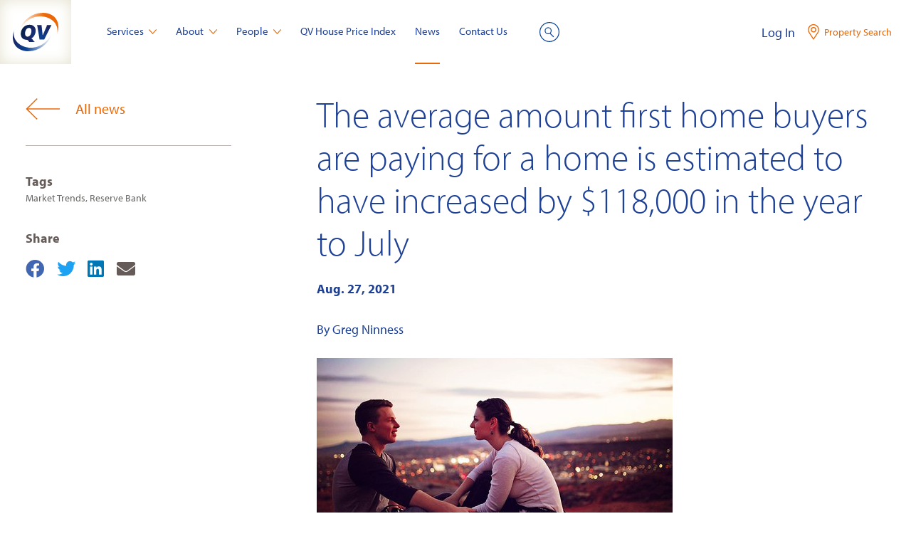

--- FILE ---
content_type: text/html; charset=utf-8
request_url: https://www.qv.co.nz/news/average-amount-first-home-buyers-are-paying-home-estimated-have-increased-118000-year-july/
body_size: 48297
content:
<!DOCTYPE html>
<html class="no-js" lang='en'>
    <head>
        <!-- Version v5.8.0 Build 20251208_163120 -->
        <meta charset="utf-8" />
        <meta http-equiv="X-UA-Compatible" content="IE=edge" />
        
        <title>The average amount first home buyers are paying for a home is estimated to have increased by $118,000 in the year to July</title>

        <meta name="robots" content="all">

        <meta name="description" content="The number of first home buyers purchasing their own homes remains at elevated levels." />
        <meta name="viewport" content="width=device-width, initial-scale=1" />

        
            <meta name='keywords' content='reserve bank, ocr, interest rates, mortgage, first-home buyers' />
        
        
            <meta property='og:title' content='The average amount first home buyers are paying for a home is estimated to have increased by $118,000 in the year to July' />
        
        
            <meta property='og:description' content='The number of first home buyers purchasing their own homes remains at elevated levels.' />
        
        
            
            <meta property='og:image' content='https://content.quotablevalue.co.nz/media/images/young-couple.2e16d0ba.fill-1200x628.jpg' />
        
        
            <meta property='og:type' content='article' />
        
        

        
            <meta name='twitter:card' content='summary_large_image' />
        
        
            <meta name='twitter:title' content='The average amount first home buyers are paying for a home is estimated to have increased by $118,000 in the year to July' />
        
        
            <meta name='twitter:description' content='The number of first home buyers purchasing their own homes remains at elevated levels.' />
        
        
            <meta name='twitter:image' content='https://content.quotablevalue.co.nz/media/images/young-couple.2e16d0ba.fill-1200x628.jpg' />
        
        
        <meta name="facebook-domain-verification" content="fhpauvro4okij7m6whboubpfj7ddz9" />

        
        <link rel="icon" type="image/png" href="https://content.quotablevalue.co.nz/static/favicon.png" >
        <link rel="icon" type="image/png" href="https://content.quotablevalue.co.nz/static/apple-touch-icon.png" sizes="180x180">
        <link rel="shortcut icon" href="https://content.quotablevalue.co.nz/static/favicon.ico" type="image/x-icon">
        
            <link rel="canonical" href="https://www.qv.co.nz/news/average-amount-first-home-buyers-are-paying-home-estimated-have-increased-118000-year-july/" />
        
        <script>
            window.darkFavicon = "https://content.quotablevalue.co.nz/static/favicon-dark.ico"
            window.darkFaviconLarge = "https://content.quotablevalue.co.nz/static/favicon-dark.png"
            window.favicon = "https://content.quotablevalue.co.nz/static/favicon.ico"
            window.faviconLarge = "https://content.quotablevalue.co.nz/static/favicon.png"
        </script>
        <link rel="manifest" href="/site.webmanifest">
        <link rel="mask-icon" href="https://content.quotablevalue.co.nz/static/qv-logo.svg" color="#000000">
        <meta name="msapplication-TileColor" content="#2b5797">
        <meta name="theme-color" content="#ffffff">

        
        <link rel="stylesheet" href="https://use.typekit.net/hkp1pdo.css">
        <link rel="stylesheet" type="text/css" href="https://content.quotablevalue.co.nz/static/css/fontawesome.min.css">
        
            <link rel="stylesheet" type="text/css" href="https://content.quotablevalue.co.nz/static/css/dist/styles-183401a339.min.css">
        

        
            
        
        <noscript>
            <style>
                body > .noscript {
                    display: block;
                }
                [data-will-animate] {
                    visibility: visible !important;
                }
            </style>
        </noscript>
        
            
        

        

        
            <script>(function(w,d,s,l,i){w[l]=w[l]||[];w[l].push({'gtm.start':
    new Date().getTime(),event:'gtm.js'});var f=d.getElementsByTagName(s)[0],
    j=d.createElement(s),dl=l!='dataLayer'?'&l='+l:'';j.async=true;j.src=
    'https://www.googletagmanager.com/gtm.js?id='+i+dl;f.parentNode.insertBefore(j,f);
    })(window,document,'script','dataLayer','GTM-WR2WQ9H');
  </script>

  <script async src="https://www.googletagmanager.com/gtag/js?id=G-105JWLDEN5"></script>
  <script>
    window.dataLayer = window.dataLayer || [];
    function gtag(){dataLayer.push(arguments);}
    gtag('js', new Date());
    gtag('config', 'G-105JWLDEN5');
  </script>

  <script async src="https://www.googletagmanager.com/gtag/js?id=UA-177797170-1"></script>
  <script>
    window.dataLayer = window.dataLayer || [];
    function gtag(){dataLayer.push(arguments);}
    gtag('js', new Date());

    gtag('config', 'UA-177797170-1');
  </script>

  <script>
    !function(f,b,e,v,n,t,s)
    {if(f.fbq)return;n=f.fbq=function(){n.callMethod?
    n.callMethod.apply(n,arguments):n.queue.push(arguments)};
    if(!f._fbq)f._fbq=n;n.push=n;n.loaded=!0;n.version='2.0';
    n.queue=[];t=b.createElement(e);t.async=!0;
    t.src=v;s=b.getElementsByTagName(e)[0];
    s.parentNode.insertBefore(t,s)}(window,document,'script',
    'https://connect.facebook.net/en_US/fbevents.js');
    fbq('init', '595174647844953');
    fbq('track', 'PageView');
  </script>

  <script src="https://www.googleoptimize.com/optimize.js?id=OPT-WVHDD25"></script>
        
        

        
        
        
    </head>

    <body class="">
        <a href="#content" class="u-cloak">Skip to content</a>
        
        <noscript>
            <img height="1" width="1" src="https://www.facebook.com/tr?id=595174647844953&ev=PageView&noscript=1"/>
  <iframe src="https://www.googletagmanager.com/ns.html?id=GTM-WR2WQ9H" height="0" width="0" style="display:none;visibility:hidden"></iframe>
            <div class="noscript" style='position: relative; z-index: 999999; text-align: center; padding: 30px; background: white;'>This website will not function correctly without javascript</div>
        </noscript>

        
        





<header class="c-header  js-header">
    <a href="/" class="c-header__logo" title="QV – Home">
        <svg xmlns="http://www.w3.org/2000/svg" viewBox="0 0 64 54" class="logo c-header__logo_img" width="64"  height="54" >
    <title>QV Logo</title>
    <defs>
        <linearGradient id="qv-logo-fill-c" x1="1" x2="0" y1="0.5" y2="0.5" gradientUnits="objectBoundingBox">
            <stop offset="0" stop-color="#0b4395" stop-opacity="0"/>
            <stop offset=".65" stop-color="#0b4395"/>
            <stop offset="1" stop-color="#1a2563"/>
        </linearGradient>
        <linearGradient id="qv-logo-fill-d" x2="1" y1="0.8" y2="0.8" gradientUnits="objectBoundingBox">
            <stop offset="0" stop-color="#ec6707" stop-opacity="0"/>
            <stop offset=".65" stop-color="#ec6707"/>
            <stop offset="1" stop-color="#ec6707"/>
        </linearGradient>
        <linearGradient id="qv-logo-fill-e" x2="1" y1="0.8" y2="0.8" gradientUnits="objectBoundingBox">
            <stop offset="0" stop-color="#0b4395" stop-opacity="0"/>
            <stop offset=".65" stop-color="#0b4395"/>
            <stop offset="1" stop-color="#0b4395"/>
        </linearGradient>
        <radialGradient id="qv-logo-fill-b" cx="0.65" cy="0.7" r="0.65" gradientTransform="matrix(1 -.013 .02 1.558 -.014 -.388)" gradientUnits="objectBoundingBox">
            <stop offset="0" stop-color="#0b4395"/>
            <stop offset=".65" stop-color="#1a2563"/>
            <stop offset="1" stop-color="#06224b"/>
        </radialGradient>
        <clipPath id="a">
            <path d="M0 0h64v54H0z"/>
        </clipPath>
    </defs>
    <g clip-path="url(#qv-logo-fill-a)">
        <path fill="url(#qv-logo-fill-b)" d="M145.118 452.642c.424.132.534.762.353 1.309s-5.788 13.309-5.788 13.309l-1.61-14.618h-6.8s.679.163.889 1.324 3.118 18.988 3.118 18.988h6.606L152 452.642zM115.08 462.79c.569-3.571 2.692-6.169 5.345-6.169 2.7 0 3.9 2.583 3.319 6.147-.6 3.692-2.592 6.208-5.29 6.208h-.031c-2.692 0-3.955-2.517-3.344-6.186m-5.939.174c-1.08 6.668 2.849 10.321 7.416 10.321 2.349 0 3.177 1.587 4.166 3.2h7.908c-1.813-.806-3.13-4.5-4.855-5.114 2.629-1.192 5.209-4.476 5.913-8.825.866-5.348-1.737-10.238-8.4-10.238-6.513 0-11.186 4.732-12.146 10.653" transform="translate(-97.728 -435.492)"/>
        <path fill="url(#qv-logo-fill-c)" d="M95.076 464.3a32.016 32.016 0 00-1.4 8.9v.191c.051 12.917 10.075 19.632 21.738 19.632h.088a35.216 35.216 0 0032.83-23.923v-.008a.117.117 0 000-.031c0-.039-.02-.065-.047-.065s-.041.014-.059.046c-6 10.926-14.593 16.621-23.189 18.387h-.008l-.054.011a29.683 29.683 0 01-6.518.593h-.689l-.25-.012h-.463c-.142-.009-.283-.02-.424-.031h-.009l-.063-.005h-.011l-.062-.005h-.013l-.064-.005h-.009l-.066-.006h-.01q-.288-.026-.575-.058c-12.669-1.421-22.891-10.914-20.618-23.417l.009-.052c0-.021.008-.041.012-.062l-.077-.021" transform="translate(-93.672 -439.017)"/>
        <path fill="url(#qv-logo-fill-d)" d="M138.773 430.237h-.087a35.213 35.213 0 00-32.834 23.915.121.121 0 00-.008.044.089.089 0 00.01.042c.02.031.063.031.094-.026l.056-.1q.885-1.6 1.842-3.056l.107-.163.07-.106.01-.015.005-.008.052-.077c7.34-10.923 17.572-15.47 27.04-15.47.2 0 .391 0 .586.006H136.207c7.854.285 15.019 3.662 19.236 8.993.1.127.2.257.3.386l.005.007.034.046.011.014.031.042.008.012.032.043.01.015.03.04.011.015.028.039.013.018.029.041.01.013.032.044.008.012.038.054.015.021.023.031.018.026.021.031.017.024.02.028.02.03.017.025.021.031.014.021.023.034.014.021.023.033.013.019.026.038.008.012.163.249.006.01.026.041.009.014.028.043.007.011.028.044.006.01.029.046.005.008.029.047a17.583 17.583 0 012.644 10.087v.19a19.637 19.637 0 01-.3 2.548l-.015.078.076.021.029-.1.006-.021.029-.1.031-.105v-.011c.009-.035.019-.068.029-.1 5.155-18.261-6.061-27.967-19.8-28.27h-.665" transform="translate(-96.511 -430.237)"/>
    </g>
</svg>
    </a>
    <div class="c-header__main">
        <nav class="c-nav  js-nav">

            

            <ul class="c-nav__list">
                
                    
                    




<li class="c-nav__item  js-nav__item--has_sub">
    <a href="https://www.qv.co.nz/services/"
       class="c-nav__link   ">Services
        
            <svg xmlns="http://www.w3.org/2000/svg" viewBox="0 0 10 6"
  preserveAspectRatio="xMidYMid meet"
  width="11"
  
  class="c-icon c-nav__link_chevron"
  >
  <path fill="none" stroke="#ec6707" stroke-linecap="round" stroke-linejoin="round" d="M9.5.5L5 5.5.5.5" />
</svg>
        
    </a>

    
        <div class="c-nav__subnav c-nav__subnav--people">
            <div class="c-nav__subnav_inner c-nav__subnav_inner--cols">
                <ul data-cy="navigation-sub-column-major" class="c-nav__sub_column">
                    
                        <li class="c-nav__subnav_item">
                            



  <div class="u-mb_3 u-bold c-nav__subnav_link">Customer Type</div>



  
    
      
        
          <a href="https://www.qv.co.nz/#" class="c-nav__subnav_link">
            
          </a>
        
      
    
  


                        </li>
                    
                        <li class="c-nav__subnav_item">
                            





  
    
      
        
          <a href="https://www.qv.co.nz/services/homeowners/#" class="c-nav__subnav_link">
            Homeowners
          </a>
        
      
    
  


                        </li>
                    
                        <li class="c-nav__subnav_item">
                            





  
    
      
        
          <a href="https://www.qv.co.nz/services/councils/#" class="c-nav__subnav_link">
            Councils
          </a>
        
      
    
  


                        </li>
                    
                        <li class="c-nav__subnav_item">
                            





  
    
      
        
          <a href="https://www.qv.co.nz/services/commercial-industrial/#" class="c-nav__subnav_link">
            Commercial &amp; Industrial
          </a>
        
      
    
  


                        </li>
                    
                        <li class="c-nav__subnav_item">
                            





  
    
      
        
          <a href="https://www.qv.co.nz/services/rural/#" class="c-nav__subnav_link">
            Rural
          </a>
        
      
    
  


                        </li>
                    
                </ul>
                
                <ul data-cy="navigation-sub-column-minor" class="c-nav__subnav_minor">
                    
                        <li class="c-nav__subnav_item">
                            



  <div class="u-mb_3 u-bold c-nav__subnav_link">Popular Services</div>



  
    
      
        
          <a href="https://www.qv.co.nz/#" class="c-nav__subnav_link">
            
          </a>
        
      
    
  


                        </li>
                    
                        <li class="c-nav__subnav_item">
                            





  
    
      
        
          <a href="https://www.qv.co.nz/services/property-valuations/#" class="c-nav__subnav_link">
            Property Valuations
          </a>
        
      
    
  


                        </li>
                    
                        <li class="c-nav__subnav_item">
                            





  
    
      
        
          <a href="https://www.qv.co.nz/services/rating-valuations/#" class="c-nav__subnav_link">
            Rating Valuations
          </a>
        
      
    
  


                        </li>
                    
                        <li class="c-nav__subnav_item">
                            





  
    
      
        
          <a href="https://www.qv.co.nz/property-search/#" class="c-nav__subnav_link">
            Property Search
          </a>
        
      
    
  


                        </li>
                    
                        <li class="c-nav__subnav_item">
                            





  
    
      
        
          <a href="https://www.qv.co.nz/services/property-valuations/qv-e-report/#" class="c-nav__subnav_link">
            QV e-Reports
          </a>
        
      
    
  


                        </li>
                    
                        <li class="c-nav__subnav_item">
                            





  
    
      
        
          <a href="https://www.qv.co.nz/rating-revaluation-survey/#" class="c-nav__subnav_link">
            Revaluation Survey
          </a>
        
      
    
  


                        </li>
                    
                        <li class="c-nav__subnav_item">
                            





  
    
      
        
          <a href="https://costbuilder.qv.co.nz/welcome/" target="_blank" rel="noopener noreferrer" class="c-nav__subnav_link">
            QV CostBuilder
          </a>
        
      
    
  


                        </li>
                    
                </ul>
                
            </div>
        </div>
    
</li>

                
                    
                    




<li class="c-nav__item  js-nav__item--has_sub">
    <a href="https://www.qv.co.nz/about/"
       class="c-nav__link   ">About
        
            <svg xmlns="http://www.w3.org/2000/svg" viewBox="0 0 10 6"
  preserveAspectRatio="xMidYMid meet"
  width="11"
  
  class="c-icon c-nav__link_chevron"
  >
  <path fill="none" stroke="#ec6707" stroke-linecap="round" stroke-linejoin="round" d="M9.5.5L5 5.5.5.5" />
</svg>
        
    </a>

    
        <div class="c-nav__subnav c-nav__subnav--people">
            <div class="c-nav__subnav_inner c-nav__subnav_inner--cols">
                <ul data-cy="navigation-sub-column-major" class="c-nav__sub_column">
                    
                        <li class="c-nav__subnav_item">
                            





  
    
      
        
          <a href="https://www.qv.co.nz/about/about-our-services/#" class="c-nav__subnav_link u-mb_0 u-bold">
            Our Services
          </a>
        
      
    
  


                        </li>
                    
                        <li class="c-nav__subnav_item">
                            





  
    
      
        
          <a href="https://www.qv.co.nz/about/about-valuation-services-2/#" class="c-nav__subnav_link">
            Valuation Services
          </a>
        
      
    
  


                        </li>
                    
                        <li class="c-nav__subnav_item">
                            





  
    
      
        
          <a href="https://www.qv.co.nz/about/about-rating-valuations/#" class="c-nav__subnav_link">
            Rating Valuations
          </a>
        
      
    
  


                        </li>
                    
                        <li class="c-nav__subnav_item">
                            





  
    
      
        
          <a href="https://www.qv.co.nz/about/our-sites/#our_brands" class="c-nav__subnav_link u-mb_0 u-bold">
            Our Brands
          </a>
        
      
    
  


                        </li>
                    
                        <li class="c-nav__subnav_item">
                            





  
    
      
        
          <a href="https://www.qv.co.nz/about/corporate-documents/#corporate_documents" class="c-nav__subnav_link u-mb_0 u-bold">
            Our Corporate Documents
          </a>
        
      
    
  


                        </li>
                    
                </ul>
                
            </div>
        </div>
    
</li>

                
                    
                    




<li class="c-nav__item  js-nav__item--has_sub">
    <a href="https://www.qv.co.nz/people/"
       class="c-nav__link   ">People
        
            <svg xmlns="http://www.w3.org/2000/svg" viewBox="0 0 10 6"
  preserveAspectRatio="xMidYMid meet"
  width="11"
  
  class="c-icon c-nav__link_chevron"
  >
  <path fill="none" stroke="#ec6707" stroke-linecap="round" stroke-linejoin="round" d="M9.5.5L5 5.5.5.5" />
</svg>
        
    </a>

    
        <div class="c-nav__subnav c-nav__subnav--people">
            <div class="c-nav__subnav_inner c-nav__subnav_inner--cols">
                <ul data-cy="navigation-sub-column-major" class="c-nav__sub_column">
                    
                        <li class="c-nav__subnav_item">
                            





  
    
      
        
          <a href="https://www.qv.co.nz/people/why-qv/#" class="c-nav__subnav_link u-mb_0 u-bold">
            Why QV
          </a>
        
      
    
  


                        </li>
                    
                        <li class="c-nav__subnav_item">
                            





  
    
      
        
          <a href="https://www.qv.co.nz/people/why-qv/#ourculture" class="c-nav__subnav_link">
            Our Culture
          </a>
        
      
    
  


                        </li>
                    
                        <li class="c-nav__subnav_item">
                            





  
    
      
        
          <a href="https://www.qv.co.nz/people/why-qv/#ourvalues" class="c-nav__subnav_link">
            Our Values
          </a>
        
      
    
  


                        </li>
                    
                        <li class="c-nav__subnav_item">
                            





  
    
      
        
          <a href="https://www.qv.co.nz/people/#" class="c-nav__subnav_link">
            Our People
          </a>
        
      
    
  


                        </li>
                    
                </ul>
                
                <ul data-cy="navigation-sub-column-minor" class="c-nav__subnav_minor">
                    
                        <li class="c-nav__subnav_item">
                            





  
    
      
        
          <a href="https://www.qv.co.nz/people/careers/#" class="c-nav__subnav_link u-mb_0 u-bold">
            Careers
          </a>
        
      
    
  


                        </li>
                    
                        <li class="c-nav__subnav_item">
                            





  
    
      
        
          <a href="https://www.qv.co.nz/people/careers/#" class="c-nav__subnav_link">
            Vacancies
          </a>
        
      
    
  


                        </li>
                    
                        <li class="c-nav__subnav_item">
                            





  
    
      
        
          <a href="https://www.qv.co.nz/people/meet-the-qv-team/#" class="c-nav__subnav_link">
            Meet the QV Team
          </a>
        
      
    
  


                        </li>
                    
                        <li class="c-nav__subnav_item">
                            





  
    
      
        
          <a href="https://www.qv.co.nz/people/graduates/#" class="c-nav__subnav_link">
            Graduate and Scholarship Programme
          </a>
        
      
    
  


                        </li>
                    
                </ul>
                
            </div>
        </div>
    
</li>

                
                    
                    




<li class="c-nav__item  ">
    <a href="https://www.qv.co.nz/price-index/"
       class="c-nav__link   ">QV House Price Index
        
    </a>

    
        
        
            
        
    
</li>

                
                    
                    




<li class="c-nav__item  ">
    <a href="https://www.qv.co.nz/news/"
       class="c-nav__link  c-nav__item--active ">News
        
    </a>

    
        
        
            
        
    
</li>

                
                    
                    




<li class="c-nav__item  ">
    <a href="https://www.qv.co.nz/contact-us/"
       class="c-nav__link   ">Contact Us
        
    </a>

    
        
        
            
        
    
</li>

                
            </ul>

            
            <div class="c-site_search--mobile">
                <a href="/search/" class="c-nav__link">Website Search</a>
                <form action="/search/" method="get" class="c-site_search--mobile__form">
                    <div class="c-site_search--mobile__input_wrap">
                        <label for="#site-search" class="u-cloak">Site Search</label>
                        <input type="search" id="site-search-mobile" name="query" placeholder="Search…"
                               class="c-site_search--mobile__input">
                    </div>
                    <button class="c-site_search--mobile__submit">Go
                    </button>
                </form>
            </div>
        </nav>

        
        <div class="c-site_search--desktop  js-site_search--desktop">
            <button class="c-site_search--desktop__btn    js-site_search--desktop__btn">
                <svg xmlns="http://www.w3.org/2000/svg" viewBox="0 0 23 23" vector-effect="non-scaling-stroke"
    width="28"
    height="28"
    class="c-icon "
    >
    <g fill="none" stroke="#0b4395">
        <g class="icon_search__m_glass">
            <circle cx="10" cy="10" r="3.5"/>
            <path d="M16.36 17.188l-4.144-4.144"/>
        </g>
        <circle cx="11.5" cy="11.5" r="11" class="icon_search__outer"/>
    </g>
</svg>
                <span class='u-cloak'>Site Search</span>
            </button>
            <div class="c-site_search--desktop__form_wrapper  js-site_search--desktop__form_wrapper">
                <form action="/search/" method="get" class="c-site_search--desktop__form">
                    <div class="c-site_search--desktop__input_wrap">
                        <label for="#site-search" class="u-cloak">Site Search</label>
                        <input type="search" id="site-search-desktop" name="query" placeholder="Search…" class="c-site_search--desktop__input  js-site_search--desktop__input">
                    </div>
                    <button class="c-site_search--desktop__submit  js-site_search--desktop__submit">Go</button>
                </form>
                <button class="c-site_search--desktop__close  js-site_search--desktop__close">
                    <svg xmlns="http://www.w3.org/2000/svg" viewBox="0 0 24 24"
  class="c-icon "
  width="32"
  height="32"
>
  <g fill="none" stroke="#ec6707">
    <path d="M2.5 21.5l19-19" class="line-1" vector-effect="non-scaling-stroke"/>
    <path d="M2.5 2.5l19 19" class="line-2" vector-effect="non-scaling-stroke"/>
  </g>
</svg>

                </button>
            </div>
        </div>

        <ul data-cy="account-header" class="c-header__utilities">

            
            <li data-cy="user-account-dashboard-link" class="c-header__utility_item  u-mr_2  js-header__user  -is_hidden">
                <a href="/account/dashboard/" class="c-header__utility_link  u-col_alpha"><svg class="c-icon " width="16" height="19" viewBox="0 0 16 19" fill="none" xmlns="http://www.w3.org/2000/svg">
    <path d="M8 9.5271C10.2091 9.5271 12 7.73624 12 5.5271C12 3.31796 10.2091 1.5271 8 1.5271C5.79086 1.5271 4 3.31796 4 5.5271C4 7.73624 5.79086 9.5271 8 9.5271Z" stroke="#0B4395" stroke-width="1.3" stroke-miterlimit="10"/>
    <path d="M14.5387 17.5156H1.49251C1.25975 17.5156 1.13671 17.356 1.0946 17.2874C1.05156 17.2172 0.961949 17.029 1.05936 16.7975C2.28172 13.8926 5.01221 12.0156 8.01561 12.0156C11.019 12.0156 13.7495 13.8926 14.9719 16.7975C15.0693 17.029 14.9797 17.2172 14.9367 17.2874C14.8945 17.356 14.7715 17.5156 14.5387 17.5156Z" stroke="#0B4395" stroke-width="1.3" stroke-miterlimit="10"/>
</svg>
 <span class="c-header__utility_label  js-header__username"></span></a>
            </li>
            <li data-cy="log-in" class="c-header__utility_item  c-header__utility_item--login   js-header__login  ">
                <a href="/account/login/" class="c-nav__subnav_link  u-col_alpha">Log In</a>
            </li>

            <li data-cy="property-search" class="c-header__utility_item c-header__utility_item--search">
                <a href="https://www.qv.co.nz/property-search/" class="c-header__utility_link  c-header__property_search_link"><svg xmlns="http://www.w3.org/2000/svg" viewBox="0 0 15 21" 
  class="c-icon  c-icon--location "
  width="16"
  height="22"
  >
  <g fill="none" stroke="#ec6707" stroke-width="1.25" stroke-linecap="round" stroke-linejoin="round" vector-effect="non-scaling-stroke">
    <path d="M13.419 11.111L7.501 20l-5.838-8.889a6.871 6.871 0 1112.71-3.61 7.18 7.18 0 01-.954 3.61z"/>
    <path d="M7.495 4.44a2.984 2.984 0 102.984 2.984A2.987 2.987 0 007.495 4.44z" />
  </g>
</svg>
                    <span>Property Search</span>
                </a>
            </li>
        </ul>

        <button class="c-menu_button  js-menu_button">
            <svg class="c-menu_button__icon" height="36" width="36" viewBox="0 0 24 24" xmlns="http://www.w3.org/2000/svg" xmlns:xlink="http://www.w3.org/1999/xlink">
                <g fill="none" stroke="#0b4395" stroke-width="1">
                    <line class="c-menu_button__line  c-menu_button__line--1"  x1="0" x2="24" y1="4" y2="4" />
                    <line class="c-menu_button__line  c-menu_button__line--2"  x1="0" x2="24" y1="12" y2="12" />
                    <line class="c-menu_button__line  c-menu_button__line--3"  x1="0" x2="24" y1="12" y2="12" />
                    <line class="c-menu_button__line  c-menu_button__line--4"  x1="0" x2="24" y1="20" y2="20" />
                </g>
            </svg>
        </button>

    </div>
</header>

        <main class="o-main"  id="content">
            
    
    
    
    
    <article class="c-news_page">
        <div class="wrapper">
            <div class="row">
                <div class="col-xs-12 col-md-4 col-lg-3">
                    <div class="u-pt_2">
                        <div class="c-news_page__all_news">
                            <a href="https://www.qv.co.nz/news/">
                                <svg xmlns="http://www.w3.org/2000/svg" viewBox="0 0 97 61"
    
    
    width="48"
    
     fill="none" stroke="#ec6707" stroke-width="3"
  >
    
      <path d="M32.806 60.016L3 30.508 32.806 1" data-name="Path 205"/>
      <path d="M97.077 30.516H3.056" data-name="Path 206"/>
    
    
</svg>

                                All news
                            </a>
                        </div>
                        <div class="c-news_page__metadata">
                            
                                <div class="c-news_page__metadata__tags">
                                    <p class="c-news_page--sub_heading">Tags</p>
                                    <ul class="c-tags  u-mb_8">
                                        
                                            <li class="c-tags__tag">Market Trends</li>, 
                                        
                                            <li class="c-tags__tag">Reserve Bank</li>
                                        
                                    </ul>
                                </div>
                            
                            <div class="c-news_page__metadata__social">
                                <p class="c-news_page--sub_heading">Share</p>
                                <ul class="c-share">
                                    <li class="c-share__item">
                                        <a href="https://www.facebook.com/sharer.php?u=https%3A//www.qv.co.nz/news/average-amount-first-home-buyers-are-paying-home-estimated-have-increased-118000-year-july/" class="c-share__link c-share__link--facebook" target="_blank" rel="noopener noreferrer">
                                            <span class="u-cloak">Share on Facebook</span>
                                            <i aria-hidden="true" class="fab fa-facebook"></i>
                                        </a>
                                    </li>
                                    <li class="c-share__item">
                                        <a href="https://twitter.com/intent/tweet?text=Check%20out%20this%20article%20from%20QV%20https%3A//www.qv.co.nz/news/average-amount-first-home-buyers-are-paying-home-estimated-have-increased-118000-year-july/" class="c-share__link c-share__link--twitter" target="_blank" rel="noopener noreferrer">
                                            <span class="u-cloak">Share on Twitter</span>
                                            <i aria-hidden="true" class="fab fa-twitter"></i>
                                        </a>
                                    </li>
                                    <li class="c-share__item">
                                        <a href="https://www.linkedin.com/shareArticle?mini=true&amp;url=https%3A//www.qv.co.nz/news/average-amount-first-home-buyers-are-paying-home-estimated-have-increased-118000-year-july/&amp;title=The%20average%20amount%20first%20home%20buyers%20are%20paying%20for%20a%20home%20is%20estimated%20to%20have%20increased%20by%20%24118%2C000%20in%20the%20year%20to%20July&amp;source=LinkedIn" class="c-share__link c-share__link--linkedin" target="_blank" rel="noopener noreferrer">
                                            <span class="u-cloak">Share on LinkedkIn</span>
                                            <i aria-hidden="true" class="fab fa-linkedin"></i>
                                        </a>
                                    </li>
                                    <li class="c-share__item">
                                        <a href="mailto:?subject=The%20average%20amount%20first%20home%20buyers%20are%20paying%20for%20a%20home%20is%20estimated%20to%20have%20increased%20by%20%24118%2C000%20in%20the%20year%20to%20July&amp;body=Check%20out%20this%20article%20from%20QV%3A%20The%20average%20amount%20first%20home%20buyers%20are%20paying%20for%20a%20home%20is%20estimated%20to%20have%20increased%20by%20%24118%2C000%20in%20the%20year%20to%20July%20%28https%3A//www.qv.co.nz/news/average-amount-first-home-buyers-are-paying-home-estimated-have-increased-118000-year-july/%29" class="c-share__link c-share__link--email" target="_blank" rel="noopener noreferrer">
                                            <span class="u-cloak">Share by email</span>
                                            <i aria-hidden="true" class="fas fa-envelope"></i>
                                        </a>
                                    </li>
                                </ul>
                            </div>
                        </div>
                    </div>
                </div>
                <div class="col-xs-12 col-md-8 col-lg-offset-1 t-richtext first-xs last-md u-mb_12">
                    <div class="c-news_page__header">
                        <h1 class="c-news_page__header--title t-display_1">The average amount first home buyers are paying for a home is estimated to have increased by $118,000 in the year to July</h1>
                        <div class="c-news_page__header--time">
                            <time>Aug. 27, 2021</time>
                        </div>
                    </div>
                    <div class="c-news_page__body">
                        
                            

<p>By Greg Ninness</p><p></p><img alt="young-couple.jpg" class="richtext-image left" height="281" src="https://content.quotablevalue.co.nz/media/images/young-couple.width-500.jpg" width="500"><p></p><p>The number of first home buyers purchasing their own homes remains at elevated levels but unfortunately both the prices they are paying for those homes, and the amount of debt they are taking on, is at record levels.</p><p>According to the Reserve Bank, 2925 first home buyers had mortgages approved in July this year. Interest.co.nz estimates they accounted for 40.7% of property sales during the month.</p><p>Both the number of mortgages approved and the share of total sales to first home buyers have declined slightly for two consecutive months, however they remain near the upper end of where they been over the last few years.</p><p>Although first home buyers may have been slightly less active in the market over the last couple of months, the amount they are paying to get into their own homes and the amount of debt they are taking on to achieve that are both at record levels.</p><p>Interest.co.nz estimates the average price paid by first home buyers in July was $685,897, which was up by $118,329 (+21%) compared to July last year.</p><p>Over the same 12 month period the average size of first home buyers&#x27; mortgages has increased by nearly $95,000, rising from $454,054 in July last year to $548,718 in July this year.</p><p>Those are national figures, so first home buyers are almost certainly borrowing significantly more in places like Auckland, the Bay of Plenty and Wellington where house prices are considerably higher than the national average.</p><p>And many are stretching themselves financially in the process.</p><p>The Reserve Bank figures show more than a third (35.1%) of the mortgages approved for first home buyers in July had loan-to-valuation ratios above 80%, and that percentage has been increasing for four consecutive months.</p><p>That suggests many recent first home buyers could be among those hardest hit when the much anticipated increases in mortgage interest rates finally start to arrive.</p><p><b>This story was originally published on</b> <a href="https://www.interest.co.nz/property/111950/average-amount-first-home-buyers-are-paying-home-estimated-have-increased-118000" target="_blank" rel="noopener noreferrer"><b>Interest.co.nz</b></a> <b>and has been republished here with permission.</b></p>
                        
                    </div>
                </div>
            </div>
        </div>
    </article>

    
        <section class="c-news_slider  u-bg_kappa  js-news_slider  u-mt_24">
            <div class="wrapper">
                <div class="row middle-xs u-mb_12">
                    <div class="col-xs-7  col-lg-6">
                        <h2 class="t-display_2 t-display--fleck">Related Articles</h2>
                    </div>
                    <div class="col-xs-5 col-lg-6">
                        <nav class="c-news_slider__nav">
                            <a href="#" class="c-news_slider__prev  js-news_slider__prev">
                                <svg xmlns="http://www.w3.org/2000/svg" viewBox="0 0 97 61"
    
    height="50"
    width="63"
    
     fill="none" stroke="#ec6707" stroke-width="3"
  >
    
      <path d="M32.806 60.016L3 30.508 32.806 1" data-name="Path 205"/>
      <path d="M97.077 30.516H3.056" data-name="Path 206"/>
    
    
</svg>

                            </a>
                            <a href="#" class="c-news_slider__next  js-news_slider__next">
                                <svg xmlns="http://www.w3.org/2000/svg" viewBox="0 0 97 61"
    
    height="50"
    width="63"
    
     fill="none" stroke="#ec6707" stroke-width="3"
  >
    
      <path d="M64.271 1l29.806 29.508-29.806 29.508" data-name="Path 205"/>
      <path d="M0 30.5h94.021" data-name="Path 206"/>
    
    
</svg>

                            </a>
                        </nav>
                    </div>
                </div>

                <div class="row">
                    <div class="col-xs-12">
                        <div class="c-news-slider__container  swiper-container  js-news_slider__stage">
                            <ol class="c-news-slider__wrapper  swiper-wrapper">
                                
                                    <li class="c-news-slider__item  swiper-slide">
                                        

<article class="c-news_card ">
    <a href="https://www.qv.co.nz/news/anzs-economists-cut-their-house-price-forecast-but-admit-no-one-can-forecast-the-housing-market-with-a-high-degree-of-precision/" class="c-news_card__link">
        <div class="c-news_card__content">
            <figure class="c-news_card__img_wrap">
                
                    
                    <img src="https://content.quotablevalue.co.nz/media/images/HPI_March24_houses.2e16d0ba.fill-420x280.png" alt="HPI_March24_houses" class="c-news_card__img" width="420"  height="280" lazyload="true" />
                
            </figure>
            <div class="c-news_card__details">
                <time class="c-news_card__date">27 June 2024</time>
                <h4 class="c-news_card__title">ANZ&#x27;s economists cut their house price forecast but admit no one can forecast the housing market with a high degree of precision</h4>
            </div>
        </div>
    </a>
</article>
                                    </li>
                                
                                    <li class="c-news-slider__item  swiper-slide">
                                        

<article class="c-news_card ">
    <a href="https://www.qv.co.nz/news/westpac-says-housing-market-momentum-has-slowed-decidedly-since-the-middle-of-last-year-slashes-2024-house-price-growth-forecast/" class="c-news_card__link">
        <div class="c-news_card__content">
            <figure class="c-news_card__img_wrap">
                
                    
                    <img src="https://content.quotablevalue.co.nz/media/images/TerracedHousing.2e16d0ba.fill-420x280.jpg" alt="TerracedHousing.jpg" class="c-news_card__img" width="420"  height="280" lazyload="true" />
                
            </figure>
            <div class="c-news_card__details">
                <time class="c-news_card__date">26 June 2024</time>
                <h4 class="c-news_card__title">Westpac says housing market momentum has slowed decidedly since the middle of last year, slashes 2024 house price growth forecast</h4>
            </div>
        </div>
    </a>
</article>
                                    </li>
                                
                                    <li class="c-news-slider__item  swiper-slide">
                                        

<article class="c-news_card ">
    <a href="https://www.qv.co.nz/news/housing-is-still-unaffordable-for-first-home-buyers-on-average-incomes-but-at-least-its-not-getting-any-worse/" class="c-news_card__link">
        <div class="c-news_card__content">
            <figure class="c-news_card__img_wrap">
                
                    
                    <img src="https://content.quotablevalue.co.nz/media/images/WellyHouses.2e16d0ba.fill-420x280.jpg" alt="WellyHouses" class="c-news_card__img" width="420"  height="280" lazyload="true" />
                
            </figure>
            <div class="c-news_card__details">
                <time class="c-news_card__date">25 June 2024</time>
                <h4 class="c-news_card__title">Housing is still unaffordable for first home buyers on average incomes but at least it&#x27;s not getting any worse</h4>
            </div>
        </div>
    </a>
</article>
                                    </li>
                                
                                    <li class="c-news-slider__item  swiper-slide">
                                        

<article class="c-news_card ">
    <a href="https://www.qv.co.nz/news/new-zealands-biggest-rent-increases-have-come-in-cyclone-affected-gisborne-and-hawkes-bay/" class="c-news_card__link">
        <div class="c-news_card__content">
            <figure class="c-news_card__img_wrap">
                
                    
                    <img src="https://content.quotablevalue.co.nz/media/images/apartments19.2e16d0ba.fill-420x280.jpg" alt="apartments19" class="c-news_card__img" width="420"  height="280" lazyload="true" />
                
            </figure>
            <div class="c-news_card__details">
                <time class="c-news_card__date">19 June 2024</time>
                <h4 class="c-news_card__title">New Zealand&#x27;s biggest rent increases have come in cyclone-affected Gisborne and Hawke&#x27;s Bay</h4>
            </div>
        </div>
    </a>
</article>
                                    </li>
                                
                                    <li class="c-news-slider__item  swiper-slide">
                                        

<article class="c-news_card ">
    <a href="https://www.qv.co.nz/news/asb-survey-shows-more-people-are-expecting-interest-rates-to-fall-but-they-remain-uncertain-about-prices-and-whether-its-a-good-time-to-buy/" class="c-news_card__link">
        <div class="c-news_card__content">
            <figure class="c-news_card__img_wrap">
                
                    
                    <img src="https://content.quotablevalue.co.nz/media/images/AucklandStreet.2e16d0ba.fill-420x280.jpg" alt="AucklandStreet.jpg" class="c-news_card__img" width="420"  height="280" lazyload="true" />
                
            </figure>
            <div class="c-news_card__details">
                <time class="c-news_card__date">29 May 2024</time>
                <h4 class="c-news_card__title">ASB survey shows more people are expecting interest rates to fall but they remain uncertain about prices and whether it&#x27;s a good time to buy</h4>
            </div>
        </div>
    </a>
</article>
                                    </li>
                                
                            </ol>
                        </div>
                    </div>
                </div>
            </div>
        </section>
    
        

        </main>

        
        



<footer class="c-footer">
    <div class="wrapper fluid">
        <div class="row">
            <div class="col-xs-12  col-md-8  col-lg-9  first-xs  last-md">
                <div class="c-footer__link_list_wrap">
                    <ul class="c-footer__link_list">
                        
    <li class="c-footer__link_item">
        <a class="c-footer__link" href="https://www.qv.co.nz/legal-disclaimer/" >
            
            Legal Disclaimer
        </a>
    </li>

    <li class="c-footer__link_item">
        <a class="c-footer__link" href="https://www.qv.co.nz/privacy-policy/" >
            
            Privacy Policy
        </a>
    </li>

    <li class="c-footer__link_item">
        <a class="c-footer__link c-footer__link--icon" href="https://www.facebook.com/QV.co.nz"  target="_blank" rel="noopener noreferrer">
            <i aria-hidden="true" class="fab fa-facebook c-icon c-footer__link--icon--facebook"></i>
            Facebook
        </a>
    </li>

    <li class="c-footer__link_item">
        <a class="c-footer__link c-footer__link--icon" href="https://www.linkedin.com/company/129423/"  target="_blank" rel="noopener noreferrer">
            <i aria-hidden="true" class="fab fa-linkedin c-icon c-footer__link--icon--linkedin"></i>
            LinkedIn
        </a>
    </li>

    <li class="c-footer__link_item">
        <a class="c-footer__link" href="https://www.qv.co.nz/property-search/nz/" >
            
            Property Index
        </a>
    </li>



                        
                            <li class="c-footer__link_item">
                                <a href="https://www.qv.co.nz/property-search/" class="c-footer__link  c-footer__link--icon  c-footer__link--major">
                                    <svg xmlns="http://www.w3.org/2000/svg" viewBox="0 0 15 21" 
  class="c-icon  c-icon--location "
  width="15"
  height="21"
  >
  <g fill="none" stroke="#ec6707" stroke-width="1.25" stroke-linecap="round" stroke-linejoin="round" vector-effect="non-scaling-stroke">
    <path d="M13.419 11.111L7.501 20l-5.838-8.889a6.871 6.871 0 1112.71-3.61 7.18 7.18 0 01-.954 3.61z"/>
    <path d="M7.495 4.44a2.984 2.984 0 102.984 2.984A2.987 2.987 0 007.495 4.44z" />
  </g>
</svg>Property Search
                                </a>
                            </li>
                        
                    </ul>
                </div>
            </div>
            <div class="col-xs-12 u-mb_4">
                <h5 class="t-heading_5 u-mb_4">Our brands</h5>
                <a href="https://costbuilder.qv.co.nz/">
                    <div  data-cy="go-to-costbuilder-homepage" style="max-width: 15rem;">
                        <img src="https://content.quotablevalue.co.nz/static/costbuilder/images/logo-blue.svg" alt="QV CostBuilder">
                    </div>
                </a>
            </div>
            <div class="col-xs-12  col-md-4  col-lg-3">
                <div class="c-footer__inner">
                    <div class="c-footer__stamp">
                        <span class="c-footer__legal">&copy;2026 Quotable Value</span>
                    </div>
                </div>
            </div>
        </div>
    </div>
</footer>

        
            <script>window.csrfToken = 'Uw3MqpY3QV5ZSck6rRrX6mpfkzUiuATWqqMjinoPm6u0kdwJIr2Ds7tysiU6fv1l';</script>

            
                
            

            <script  src="https://content.quotablevalue.co.nz/static/js/src/CustomEase.min.js"></script>
            <script  src="https://content.quotablevalue.co.nz/static/js/src/vendor/gsap/gsap.min.js"></script>
            <script  src="https://content.quotablevalue.co.nz/static/js/src/vendor/gsap/ScrollTrigger.min.js"></script>
            <script  src="https://content.quotablevalue.co.nz/static/js/src/vendor/axios/axios.min.js"></script>
            <script src="https://www.google.com/recaptcha/api.js?render=6LfPSdYZAAAAAOce603-ddqoCSPkvpz-bp74Hvml"></script>

            
                
                <script src="https://content.quotablevalue.co.nz/static/js/src/vendor/vue/vue.min.js"></script>
            

            
                
                <script src="https://content.quotablevalue.co.nz/static/js/dist/scripts-d821ae6dd3.js"></script>
            

            
                
            

            <script>
                document.documentElement.classList.remove('no-js');

                document.querySelectorAll('[data-will-animate]').forEach(function(el){
                    el.removeAttribute('data-will-animate');
                });
            </script>

        
    </body>
</html>

--- FILE ---
content_type: text/html; charset=utf-8
request_url: https://www.google.com/recaptcha/api2/anchor?ar=1&k=6LfPSdYZAAAAAOce603-ddqoCSPkvpz-bp74Hvml&co=aHR0cHM6Ly93d3cucXYuY28ubno6NDQz&hl=en&v=PoyoqOPhxBO7pBk68S4YbpHZ&size=invisible&anchor-ms=20000&execute-ms=30000&cb=lp5g56yykq
body_size: 48545
content:
<!DOCTYPE HTML><html dir="ltr" lang="en"><head><meta http-equiv="Content-Type" content="text/html; charset=UTF-8">
<meta http-equiv="X-UA-Compatible" content="IE=edge">
<title>reCAPTCHA</title>
<style type="text/css">
/* cyrillic-ext */
@font-face {
  font-family: 'Roboto';
  font-style: normal;
  font-weight: 400;
  font-stretch: 100%;
  src: url(//fonts.gstatic.com/s/roboto/v48/KFO7CnqEu92Fr1ME7kSn66aGLdTylUAMa3GUBHMdazTgWw.woff2) format('woff2');
  unicode-range: U+0460-052F, U+1C80-1C8A, U+20B4, U+2DE0-2DFF, U+A640-A69F, U+FE2E-FE2F;
}
/* cyrillic */
@font-face {
  font-family: 'Roboto';
  font-style: normal;
  font-weight: 400;
  font-stretch: 100%;
  src: url(//fonts.gstatic.com/s/roboto/v48/KFO7CnqEu92Fr1ME7kSn66aGLdTylUAMa3iUBHMdazTgWw.woff2) format('woff2');
  unicode-range: U+0301, U+0400-045F, U+0490-0491, U+04B0-04B1, U+2116;
}
/* greek-ext */
@font-face {
  font-family: 'Roboto';
  font-style: normal;
  font-weight: 400;
  font-stretch: 100%;
  src: url(//fonts.gstatic.com/s/roboto/v48/KFO7CnqEu92Fr1ME7kSn66aGLdTylUAMa3CUBHMdazTgWw.woff2) format('woff2');
  unicode-range: U+1F00-1FFF;
}
/* greek */
@font-face {
  font-family: 'Roboto';
  font-style: normal;
  font-weight: 400;
  font-stretch: 100%;
  src: url(//fonts.gstatic.com/s/roboto/v48/KFO7CnqEu92Fr1ME7kSn66aGLdTylUAMa3-UBHMdazTgWw.woff2) format('woff2');
  unicode-range: U+0370-0377, U+037A-037F, U+0384-038A, U+038C, U+038E-03A1, U+03A3-03FF;
}
/* math */
@font-face {
  font-family: 'Roboto';
  font-style: normal;
  font-weight: 400;
  font-stretch: 100%;
  src: url(//fonts.gstatic.com/s/roboto/v48/KFO7CnqEu92Fr1ME7kSn66aGLdTylUAMawCUBHMdazTgWw.woff2) format('woff2');
  unicode-range: U+0302-0303, U+0305, U+0307-0308, U+0310, U+0312, U+0315, U+031A, U+0326-0327, U+032C, U+032F-0330, U+0332-0333, U+0338, U+033A, U+0346, U+034D, U+0391-03A1, U+03A3-03A9, U+03B1-03C9, U+03D1, U+03D5-03D6, U+03F0-03F1, U+03F4-03F5, U+2016-2017, U+2034-2038, U+203C, U+2040, U+2043, U+2047, U+2050, U+2057, U+205F, U+2070-2071, U+2074-208E, U+2090-209C, U+20D0-20DC, U+20E1, U+20E5-20EF, U+2100-2112, U+2114-2115, U+2117-2121, U+2123-214F, U+2190, U+2192, U+2194-21AE, U+21B0-21E5, U+21F1-21F2, U+21F4-2211, U+2213-2214, U+2216-22FF, U+2308-230B, U+2310, U+2319, U+231C-2321, U+2336-237A, U+237C, U+2395, U+239B-23B7, U+23D0, U+23DC-23E1, U+2474-2475, U+25AF, U+25B3, U+25B7, U+25BD, U+25C1, U+25CA, U+25CC, U+25FB, U+266D-266F, U+27C0-27FF, U+2900-2AFF, U+2B0E-2B11, U+2B30-2B4C, U+2BFE, U+3030, U+FF5B, U+FF5D, U+1D400-1D7FF, U+1EE00-1EEFF;
}
/* symbols */
@font-face {
  font-family: 'Roboto';
  font-style: normal;
  font-weight: 400;
  font-stretch: 100%;
  src: url(//fonts.gstatic.com/s/roboto/v48/KFO7CnqEu92Fr1ME7kSn66aGLdTylUAMaxKUBHMdazTgWw.woff2) format('woff2');
  unicode-range: U+0001-000C, U+000E-001F, U+007F-009F, U+20DD-20E0, U+20E2-20E4, U+2150-218F, U+2190, U+2192, U+2194-2199, U+21AF, U+21E6-21F0, U+21F3, U+2218-2219, U+2299, U+22C4-22C6, U+2300-243F, U+2440-244A, U+2460-24FF, U+25A0-27BF, U+2800-28FF, U+2921-2922, U+2981, U+29BF, U+29EB, U+2B00-2BFF, U+4DC0-4DFF, U+FFF9-FFFB, U+10140-1018E, U+10190-1019C, U+101A0, U+101D0-101FD, U+102E0-102FB, U+10E60-10E7E, U+1D2C0-1D2D3, U+1D2E0-1D37F, U+1F000-1F0FF, U+1F100-1F1AD, U+1F1E6-1F1FF, U+1F30D-1F30F, U+1F315, U+1F31C, U+1F31E, U+1F320-1F32C, U+1F336, U+1F378, U+1F37D, U+1F382, U+1F393-1F39F, U+1F3A7-1F3A8, U+1F3AC-1F3AF, U+1F3C2, U+1F3C4-1F3C6, U+1F3CA-1F3CE, U+1F3D4-1F3E0, U+1F3ED, U+1F3F1-1F3F3, U+1F3F5-1F3F7, U+1F408, U+1F415, U+1F41F, U+1F426, U+1F43F, U+1F441-1F442, U+1F444, U+1F446-1F449, U+1F44C-1F44E, U+1F453, U+1F46A, U+1F47D, U+1F4A3, U+1F4B0, U+1F4B3, U+1F4B9, U+1F4BB, U+1F4BF, U+1F4C8-1F4CB, U+1F4D6, U+1F4DA, U+1F4DF, U+1F4E3-1F4E6, U+1F4EA-1F4ED, U+1F4F7, U+1F4F9-1F4FB, U+1F4FD-1F4FE, U+1F503, U+1F507-1F50B, U+1F50D, U+1F512-1F513, U+1F53E-1F54A, U+1F54F-1F5FA, U+1F610, U+1F650-1F67F, U+1F687, U+1F68D, U+1F691, U+1F694, U+1F698, U+1F6AD, U+1F6B2, U+1F6B9-1F6BA, U+1F6BC, U+1F6C6-1F6CF, U+1F6D3-1F6D7, U+1F6E0-1F6EA, U+1F6F0-1F6F3, U+1F6F7-1F6FC, U+1F700-1F7FF, U+1F800-1F80B, U+1F810-1F847, U+1F850-1F859, U+1F860-1F887, U+1F890-1F8AD, U+1F8B0-1F8BB, U+1F8C0-1F8C1, U+1F900-1F90B, U+1F93B, U+1F946, U+1F984, U+1F996, U+1F9E9, U+1FA00-1FA6F, U+1FA70-1FA7C, U+1FA80-1FA89, U+1FA8F-1FAC6, U+1FACE-1FADC, U+1FADF-1FAE9, U+1FAF0-1FAF8, U+1FB00-1FBFF;
}
/* vietnamese */
@font-face {
  font-family: 'Roboto';
  font-style: normal;
  font-weight: 400;
  font-stretch: 100%;
  src: url(//fonts.gstatic.com/s/roboto/v48/KFO7CnqEu92Fr1ME7kSn66aGLdTylUAMa3OUBHMdazTgWw.woff2) format('woff2');
  unicode-range: U+0102-0103, U+0110-0111, U+0128-0129, U+0168-0169, U+01A0-01A1, U+01AF-01B0, U+0300-0301, U+0303-0304, U+0308-0309, U+0323, U+0329, U+1EA0-1EF9, U+20AB;
}
/* latin-ext */
@font-face {
  font-family: 'Roboto';
  font-style: normal;
  font-weight: 400;
  font-stretch: 100%;
  src: url(//fonts.gstatic.com/s/roboto/v48/KFO7CnqEu92Fr1ME7kSn66aGLdTylUAMa3KUBHMdazTgWw.woff2) format('woff2');
  unicode-range: U+0100-02BA, U+02BD-02C5, U+02C7-02CC, U+02CE-02D7, U+02DD-02FF, U+0304, U+0308, U+0329, U+1D00-1DBF, U+1E00-1E9F, U+1EF2-1EFF, U+2020, U+20A0-20AB, U+20AD-20C0, U+2113, U+2C60-2C7F, U+A720-A7FF;
}
/* latin */
@font-face {
  font-family: 'Roboto';
  font-style: normal;
  font-weight: 400;
  font-stretch: 100%;
  src: url(//fonts.gstatic.com/s/roboto/v48/KFO7CnqEu92Fr1ME7kSn66aGLdTylUAMa3yUBHMdazQ.woff2) format('woff2');
  unicode-range: U+0000-00FF, U+0131, U+0152-0153, U+02BB-02BC, U+02C6, U+02DA, U+02DC, U+0304, U+0308, U+0329, U+2000-206F, U+20AC, U+2122, U+2191, U+2193, U+2212, U+2215, U+FEFF, U+FFFD;
}
/* cyrillic-ext */
@font-face {
  font-family: 'Roboto';
  font-style: normal;
  font-weight: 500;
  font-stretch: 100%;
  src: url(//fonts.gstatic.com/s/roboto/v48/KFO7CnqEu92Fr1ME7kSn66aGLdTylUAMa3GUBHMdazTgWw.woff2) format('woff2');
  unicode-range: U+0460-052F, U+1C80-1C8A, U+20B4, U+2DE0-2DFF, U+A640-A69F, U+FE2E-FE2F;
}
/* cyrillic */
@font-face {
  font-family: 'Roboto';
  font-style: normal;
  font-weight: 500;
  font-stretch: 100%;
  src: url(//fonts.gstatic.com/s/roboto/v48/KFO7CnqEu92Fr1ME7kSn66aGLdTylUAMa3iUBHMdazTgWw.woff2) format('woff2');
  unicode-range: U+0301, U+0400-045F, U+0490-0491, U+04B0-04B1, U+2116;
}
/* greek-ext */
@font-face {
  font-family: 'Roboto';
  font-style: normal;
  font-weight: 500;
  font-stretch: 100%;
  src: url(//fonts.gstatic.com/s/roboto/v48/KFO7CnqEu92Fr1ME7kSn66aGLdTylUAMa3CUBHMdazTgWw.woff2) format('woff2');
  unicode-range: U+1F00-1FFF;
}
/* greek */
@font-face {
  font-family: 'Roboto';
  font-style: normal;
  font-weight: 500;
  font-stretch: 100%;
  src: url(//fonts.gstatic.com/s/roboto/v48/KFO7CnqEu92Fr1ME7kSn66aGLdTylUAMa3-UBHMdazTgWw.woff2) format('woff2');
  unicode-range: U+0370-0377, U+037A-037F, U+0384-038A, U+038C, U+038E-03A1, U+03A3-03FF;
}
/* math */
@font-face {
  font-family: 'Roboto';
  font-style: normal;
  font-weight: 500;
  font-stretch: 100%;
  src: url(//fonts.gstatic.com/s/roboto/v48/KFO7CnqEu92Fr1ME7kSn66aGLdTylUAMawCUBHMdazTgWw.woff2) format('woff2');
  unicode-range: U+0302-0303, U+0305, U+0307-0308, U+0310, U+0312, U+0315, U+031A, U+0326-0327, U+032C, U+032F-0330, U+0332-0333, U+0338, U+033A, U+0346, U+034D, U+0391-03A1, U+03A3-03A9, U+03B1-03C9, U+03D1, U+03D5-03D6, U+03F0-03F1, U+03F4-03F5, U+2016-2017, U+2034-2038, U+203C, U+2040, U+2043, U+2047, U+2050, U+2057, U+205F, U+2070-2071, U+2074-208E, U+2090-209C, U+20D0-20DC, U+20E1, U+20E5-20EF, U+2100-2112, U+2114-2115, U+2117-2121, U+2123-214F, U+2190, U+2192, U+2194-21AE, U+21B0-21E5, U+21F1-21F2, U+21F4-2211, U+2213-2214, U+2216-22FF, U+2308-230B, U+2310, U+2319, U+231C-2321, U+2336-237A, U+237C, U+2395, U+239B-23B7, U+23D0, U+23DC-23E1, U+2474-2475, U+25AF, U+25B3, U+25B7, U+25BD, U+25C1, U+25CA, U+25CC, U+25FB, U+266D-266F, U+27C0-27FF, U+2900-2AFF, U+2B0E-2B11, U+2B30-2B4C, U+2BFE, U+3030, U+FF5B, U+FF5D, U+1D400-1D7FF, U+1EE00-1EEFF;
}
/* symbols */
@font-face {
  font-family: 'Roboto';
  font-style: normal;
  font-weight: 500;
  font-stretch: 100%;
  src: url(//fonts.gstatic.com/s/roboto/v48/KFO7CnqEu92Fr1ME7kSn66aGLdTylUAMaxKUBHMdazTgWw.woff2) format('woff2');
  unicode-range: U+0001-000C, U+000E-001F, U+007F-009F, U+20DD-20E0, U+20E2-20E4, U+2150-218F, U+2190, U+2192, U+2194-2199, U+21AF, U+21E6-21F0, U+21F3, U+2218-2219, U+2299, U+22C4-22C6, U+2300-243F, U+2440-244A, U+2460-24FF, U+25A0-27BF, U+2800-28FF, U+2921-2922, U+2981, U+29BF, U+29EB, U+2B00-2BFF, U+4DC0-4DFF, U+FFF9-FFFB, U+10140-1018E, U+10190-1019C, U+101A0, U+101D0-101FD, U+102E0-102FB, U+10E60-10E7E, U+1D2C0-1D2D3, U+1D2E0-1D37F, U+1F000-1F0FF, U+1F100-1F1AD, U+1F1E6-1F1FF, U+1F30D-1F30F, U+1F315, U+1F31C, U+1F31E, U+1F320-1F32C, U+1F336, U+1F378, U+1F37D, U+1F382, U+1F393-1F39F, U+1F3A7-1F3A8, U+1F3AC-1F3AF, U+1F3C2, U+1F3C4-1F3C6, U+1F3CA-1F3CE, U+1F3D4-1F3E0, U+1F3ED, U+1F3F1-1F3F3, U+1F3F5-1F3F7, U+1F408, U+1F415, U+1F41F, U+1F426, U+1F43F, U+1F441-1F442, U+1F444, U+1F446-1F449, U+1F44C-1F44E, U+1F453, U+1F46A, U+1F47D, U+1F4A3, U+1F4B0, U+1F4B3, U+1F4B9, U+1F4BB, U+1F4BF, U+1F4C8-1F4CB, U+1F4D6, U+1F4DA, U+1F4DF, U+1F4E3-1F4E6, U+1F4EA-1F4ED, U+1F4F7, U+1F4F9-1F4FB, U+1F4FD-1F4FE, U+1F503, U+1F507-1F50B, U+1F50D, U+1F512-1F513, U+1F53E-1F54A, U+1F54F-1F5FA, U+1F610, U+1F650-1F67F, U+1F687, U+1F68D, U+1F691, U+1F694, U+1F698, U+1F6AD, U+1F6B2, U+1F6B9-1F6BA, U+1F6BC, U+1F6C6-1F6CF, U+1F6D3-1F6D7, U+1F6E0-1F6EA, U+1F6F0-1F6F3, U+1F6F7-1F6FC, U+1F700-1F7FF, U+1F800-1F80B, U+1F810-1F847, U+1F850-1F859, U+1F860-1F887, U+1F890-1F8AD, U+1F8B0-1F8BB, U+1F8C0-1F8C1, U+1F900-1F90B, U+1F93B, U+1F946, U+1F984, U+1F996, U+1F9E9, U+1FA00-1FA6F, U+1FA70-1FA7C, U+1FA80-1FA89, U+1FA8F-1FAC6, U+1FACE-1FADC, U+1FADF-1FAE9, U+1FAF0-1FAF8, U+1FB00-1FBFF;
}
/* vietnamese */
@font-face {
  font-family: 'Roboto';
  font-style: normal;
  font-weight: 500;
  font-stretch: 100%;
  src: url(//fonts.gstatic.com/s/roboto/v48/KFO7CnqEu92Fr1ME7kSn66aGLdTylUAMa3OUBHMdazTgWw.woff2) format('woff2');
  unicode-range: U+0102-0103, U+0110-0111, U+0128-0129, U+0168-0169, U+01A0-01A1, U+01AF-01B0, U+0300-0301, U+0303-0304, U+0308-0309, U+0323, U+0329, U+1EA0-1EF9, U+20AB;
}
/* latin-ext */
@font-face {
  font-family: 'Roboto';
  font-style: normal;
  font-weight: 500;
  font-stretch: 100%;
  src: url(//fonts.gstatic.com/s/roboto/v48/KFO7CnqEu92Fr1ME7kSn66aGLdTylUAMa3KUBHMdazTgWw.woff2) format('woff2');
  unicode-range: U+0100-02BA, U+02BD-02C5, U+02C7-02CC, U+02CE-02D7, U+02DD-02FF, U+0304, U+0308, U+0329, U+1D00-1DBF, U+1E00-1E9F, U+1EF2-1EFF, U+2020, U+20A0-20AB, U+20AD-20C0, U+2113, U+2C60-2C7F, U+A720-A7FF;
}
/* latin */
@font-face {
  font-family: 'Roboto';
  font-style: normal;
  font-weight: 500;
  font-stretch: 100%;
  src: url(//fonts.gstatic.com/s/roboto/v48/KFO7CnqEu92Fr1ME7kSn66aGLdTylUAMa3yUBHMdazQ.woff2) format('woff2');
  unicode-range: U+0000-00FF, U+0131, U+0152-0153, U+02BB-02BC, U+02C6, U+02DA, U+02DC, U+0304, U+0308, U+0329, U+2000-206F, U+20AC, U+2122, U+2191, U+2193, U+2212, U+2215, U+FEFF, U+FFFD;
}
/* cyrillic-ext */
@font-face {
  font-family: 'Roboto';
  font-style: normal;
  font-weight: 900;
  font-stretch: 100%;
  src: url(//fonts.gstatic.com/s/roboto/v48/KFO7CnqEu92Fr1ME7kSn66aGLdTylUAMa3GUBHMdazTgWw.woff2) format('woff2');
  unicode-range: U+0460-052F, U+1C80-1C8A, U+20B4, U+2DE0-2DFF, U+A640-A69F, U+FE2E-FE2F;
}
/* cyrillic */
@font-face {
  font-family: 'Roboto';
  font-style: normal;
  font-weight: 900;
  font-stretch: 100%;
  src: url(//fonts.gstatic.com/s/roboto/v48/KFO7CnqEu92Fr1ME7kSn66aGLdTylUAMa3iUBHMdazTgWw.woff2) format('woff2');
  unicode-range: U+0301, U+0400-045F, U+0490-0491, U+04B0-04B1, U+2116;
}
/* greek-ext */
@font-face {
  font-family: 'Roboto';
  font-style: normal;
  font-weight: 900;
  font-stretch: 100%;
  src: url(//fonts.gstatic.com/s/roboto/v48/KFO7CnqEu92Fr1ME7kSn66aGLdTylUAMa3CUBHMdazTgWw.woff2) format('woff2');
  unicode-range: U+1F00-1FFF;
}
/* greek */
@font-face {
  font-family: 'Roboto';
  font-style: normal;
  font-weight: 900;
  font-stretch: 100%;
  src: url(//fonts.gstatic.com/s/roboto/v48/KFO7CnqEu92Fr1ME7kSn66aGLdTylUAMa3-UBHMdazTgWw.woff2) format('woff2');
  unicode-range: U+0370-0377, U+037A-037F, U+0384-038A, U+038C, U+038E-03A1, U+03A3-03FF;
}
/* math */
@font-face {
  font-family: 'Roboto';
  font-style: normal;
  font-weight: 900;
  font-stretch: 100%;
  src: url(//fonts.gstatic.com/s/roboto/v48/KFO7CnqEu92Fr1ME7kSn66aGLdTylUAMawCUBHMdazTgWw.woff2) format('woff2');
  unicode-range: U+0302-0303, U+0305, U+0307-0308, U+0310, U+0312, U+0315, U+031A, U+0326-0327, U+032C, U+032F-0330, U+0332-0333, U+0338, U+033A, U+0346, U+034D, U+0391-03A1, U+03A3-03A9, U+03B1-03C9, U+03D1, U+03D5-03D6, U+03F0-03F1, U+03F4-03F5, U+2016-2017, U+2034-2038, U+203C, U+2040, U+2043, U+2047, U+2050, U+2057, U+205F, U+2070-2071, U+2074-208E, U+2090-209C, U+20D0-20DC, U+20E1, U+20E5-20EF, U+2100-2112, U+2114-2115, U+2117-2121, U+2123-214F, U+2190, U+2192, U+2194-21AE, U+21B0-21E5, U+21F1-21F2, U+21F4-2211, U+2213-2214, U+2216-22FF, U+2308-230B, U+2310, U+2319, U+231C-2321, U+2336-237A, U+237C, U+2395, U+239B-23B7, U+23D0, U+23DC-23E1, U+2474-2475, U+25AF, U+25B3, U+25B7, U+25BD, U+25C1, U+25CA, U+25CC, U+25FB, U+266D-266F, U+27C0-27FF, U+2900-2AFF, U+2B0E-2B11, U+2B30-2B4C, U+2BFE, U+3030, U+FF5B, U+FF5D, U+1D400-1D7FF, U+1EE00-1EEFF;
}
/* symbols */
@font-face {
  font-family: 'Roboto';
  font-style: normal;
  font-weight: 900;
  font-stretch: 100%;
  src: url(//fonts.gstatic.com/s/roboto/v48/KFO7CnqEu92Fr1ME7kSn66aGLdTylUAMaxKUBHMdazTgWw.woff2) format('woff2');
  unicode-range: U+0001-000C, U+000E-001F, U+007F-009F, U+20DD-20E0, U+20E2-20E4, U+2150-218F, U+2190, U+2192, U+2194-2199, U+21AF, U+21E6-21F0, U+21F3, U+2218-2219, U+2299, U+22C4-22C6, U+2300-243F, U+2440-244A, U+2460-24FF, U+25A0-27BF, U+2800-28FF, U+2921-2922, U+2981, U+29BF, U+29EB, U+2B00-2BFF, U+4DC0-4DFF, U+FFF9-FFFB, U+10140-1018E, U+10190-1019C, U+101A0, U+101D0-101FD, U+102E0-102FB, U+10E60-10E7E, U+1D2C0-1D2D3, U+1D2E0-1D37F, U+1F000-1F0FF, U+1F100-1F1AD, U+1F1E6-1F1FF, U+1F30D-1F30F, U+1F315, U+1F31C, U+1F31E, U+1F320-1F32C, U+1F336, U+1F378, U+1F37D, U+1F382, U+1F393-1F39F, U+1F3A7-1F3A8, U+1F3AC-1F3AF, U+1F3C2, U+1F3C4-1F3C6, U+1F3CA-1F3CE, U+1F3D4-1F3E0, U+1F3ED, U+1F3F1-1F3F3, U+1F3F5-1F3F7, U+1F408, U+1F415, U+1F41F, U+1F426, U+1F43F, U+1F441-1F442, U+1F444, U+1F446-1F449, U+1F44C-1F44E, U+1F453, U+1F46A, U+1F47D, U+1F4A3, U+1F4B0, U+1F4B3, U+1F4B9, U+1F4BB, U+1F4BF, U+1F4C8-1F4CB, U+1F4D6, U+1F4DA, U+1F4DF, U+1F4E3-1F4E6, U+1F4EA-1F4ED, U+1F4F7, U+1F4F9-1F4FB, U+1F4FD-1F4FE, U+1F503, U+1F507-1F50B, U+1F50D, U+1F512-1F513, U+1F53E-1F54A, U+1F54F-1F5FA, U+1F610, U+1F650-1F67F, U+1F687, U+1F68D, U+1F691, U+1F694, U+1F698, U+1F6AD, U+1F6B2, U+1F6B9-1F6BA, U+1F6BC, U+1F6C6-1F6CF, U+1F6D3-1F6D7, U+1F6E0-1F6EA, U+1F6F0-1F6F3, U+1F6F7-1F6FC, U+1F700-1F7FF, U+1F800-1F80B, U+1F810-1F847, U+1F850-1F859, U+1F860-1F887, U+1F890-1F8AD, U+1F8B0-1F8BB, U+1F8C0-1F8C1, U+1F900-1F90B, U+1F93B, U+1F946, U+1F984, U+1F996, U+1F9E9, U+1FA00-1FA6F, U+1FA70-1FA7C, U+1FA80-1FA89, U+1FA8F-1FAC6, U+1FACE-1FADC, U+1FADF-1FAE9, U+1FAF0-1FAF8, U+1FB00-1FBFF;
}
/* vietnamese */
@font-face {
  font-family: 'Roboto';
  font-style: normal;
  font-weight: 900;
  font-stretch: 100%;
  src: url(//fonts.gstatic.com/s/roboto/v48/KFO7CnqEu92Fr1ME7kSn66aGLdTylUAMa3OUBHMdazTgWw.woff2) format('woff2');
  unicode-range: U+0102-0103, U+0110-0111, U+0128-0129, U+0168-0169, U+01A0-01A1, U+01AF-01B0, U+0300-0301, U+0303-0304, U+0308-0309, U+0323, U+0329, U+1EA0-1EF9, U+20AB;
}
/* latin-ext */
@font-face {
  font-family: 'Roboto';
  font-style: normal;
  font-weight: 900;
  font-stretch: 100%;
  src: url(//fonts.gstatic.com/s/roboto/v48/KFO7CnqEu92Fr1ME7kSn66aGLdTylUAMa3KUBHMdazTgWw.woff2) format('woff2');
  unicode-range: U+0100-02BA, U+02BD-02C5, U+02C7-02CC, U+02CE-02D7, U+02DD-02FF, U+0304, U+0308, U+0329, U+1D00-1DBF, U+1E00-1E9F, U+1EF2-1EFF, U+2020, U+20A0-20AB, U+20AD-20C0, U+2113, U+2C60-2C7F, U+A720-A7FF;
}
/* latin */
@font-face {
  font-family: 'Roboto';
  font-style: normal;
  font-weight: 900;
  font-stretch: 100%;
  src: url(//fonts.gstatic.com/s/roboto/v48/KFO7CnqEu92Fr1ME7kSn66aGLdTylUAMa3yUBHMdazQ.woff2) format('woff2');
  unicode-range: U+0000-00FF, U+0131, U+0152-0153, U+02BB-02BC, U+02C6, U+02DA, U+02DC, U+0304, U+0308, U+0329, U+2000-206F, U+20AC, U+2122, U+2191, U+2193, U+2212, U+2215, U+FEFF, U+FFFD;
}

</style>
<link rel="stylesheet" type="text/css" href="https://www.gstatic.com/recaptcha/releases/PoyoqOPhxBO7pBk68S4YbpHZ/styles__ltr.css">
<script nonce="-pHGhHngwctWgM7sXkqnHg" type="text/javascript">window['__recaptcha_api'] = 'https://www.google.com/recaptcha/api2/';</script>
<script type="text/javascript" src="https://www.gstatic.com/recaptcha/releases/PoyoqOPhxBO7pBk68S4YbpHZ/recaptcha__en.js" nonce="-pHGhHngwctWgM7sXkqnHg">
      
    </script></head>
<body><div id="rc-anchor-alert" class="rc-anchor-alert"></div>
<input type="hidden" id="recaptcha-token" value="[base64]">
<script type="text/javascript" nonce="-pHGhHngwctWgM7sXkqnHg">
      recaptcha.anchor.Main.init("[\x22ainput\x22,[\x22bgdata\x22,\x22\x22,\[base64]/[base64]/[base64]/[base64]/[base64]/[base64]/KGcoTywyNTMsTy5PKSxVRyhPLEMpKTpnKE8sMjUzLEMpLE8pKSxsKSksTykpfSxieT1mdW5jdGlvbihDLE8sdSxsKXtmb3IobD0odT1SKEMpLDApO08+MDtPLS0pbD1sPDw4fFooQyk7ZyhDLHUsbCl9LFVHPWZ1bmN0aW9uKEMsTyl7Qy5pLmxlbmd0aD4xMDQ/[base64]/[base64]/[base64]/[base64]/[base64]/[base64]/[base64]\\u003d\x22,\[base64]\\u003d\x22,\x22wokRYMKFZMKbc3AXw71kw5ocfEM4McOFQTfDnhnCssO5cSbCkT/Dtk4aHcO8wpXCm8OXw4NNw7wfw7ZaQcOgYcKyV8Kuwrc6ZMKTwpARLwnCqMK9dMKbwqDCncOcPMK0CD3ComRww5pgWD/CmiIFJMKcwq/[base64]/bsOCworDrVkfw4ISwo3Dvm95esKBRxZqw6zCuiXCncOXdcOfQ8O/w5/CkMOvVMKnwq7DksO3woFpQlMFwrjCvsKrw6RAYMOGecKcwr1HdMKPwq9Kw6rCgcOuY8Odw5bDhMKjAkHDlB/DtcK9w7bCrcKlVUVgOsOyWMO7wqYHwpogBX06FDp+wojCl1vCn8KNYQHDt1XChEMRSmXDtBILG8KSacOxAG3CjX/[base64]/IAPDqydGVXbCvMKHw5bDjsOLw7hfP0rChhXCuAfDsMODIQzCjh7Ct8Kcw5VawqfDosKKRsKXwqEvAwZHwqPDj8KJRyJ5L8Ojb8OtK2/CrcOEwpFHAsOiFjg2w6rCrsOUX8ODw5LCoEPCv0sKfjArXWrDisKPwqvCiF8QQsOxAcOew5DDlsOPI8OKw6Y9LsO8wqclwo1Bwp3CvMKpMMKvwonDj8KKPMObw5/DvsOmw4fDunfDnzdqw45wNcKPwpbCtMKRbMKbw73Du8OyHzYgw6/DkMODF8KnccKwwqwDbsK/[base64]/DlyQWwrfCtsOfw7HCoi/[base64]/DiyPCtMKYSsKmw4HCuhtew5paG8O/w4x8NX3CkX1vVcOkwr7DmsOww5TCgyx6wpYNOTLDqALDqFLDuMOnSj4ew43DuMORw6fDiMK1wqzCssOKHivCpMKiw7fDjFQzw6rCo0/DmcOwQ8K1wrzCkcKkWDDDsR7CuMK8FsK+wo/Cpn1hw4rCvcO2w4N2D8KTFx/[base64]/DgldUb8KjZVPCksOAOlo4MBrCtMOQwqXDjhE0AcK5w6LCpTxDEgnDpQvDkEgkwp9vI8Kfw5HDmsKKCTgOw7rCrTvClgZ7wog4w5vCtXkjPhkEwp/[base64]/DkcOpPWhpwpkURMOvwqtkw4LCp0HCk1zCgF0GwqvCrX1Rw7d8G0fCl1PDk8OAE8OuaQsHYMK/a8OVM2XDlT3CjMKhQznDkcOowrfCpQ4pUMOMesOFw5YBQcOUw6/CmhsZw5DCuMOrGgXDnznClcKnw5HDmCjDmGsJc8KsGgvDoUfCmMOtw7UKR8KGRSYUbMKNw5bCsxHDksKnAMO3w4nDvcKtwpQPZB3ClhrDoRwXw4hLwpDDpcKEw5vCl8Kbw7rDnxxRbMK6XUoCU2jDjFIdwrHDt3/Cr0rCqMOewqRAw5YuCsK0QsObXMKow79PUjDDu8KOw7N5bcOSYE/CmsKYwqrDmsOofy3ClBEoVcKPw4zCsnbCp3jCpDrCt8KCL8OQw7R5JMO+Uw4BAMO0w7XDrMK1w4ZoSVrDncOTw6jDuUbDoAfDknM6O8OyZcOiwonCpsOkwrXDmg3DisKxa8KkKkXDm8KWwqFJXCbDvDzDq8KfQhF2w4pxw6IKw5URw4/CpcOsT8Onw7DDpcO4VQtowpAkw6M7VMOVHC9Iwr1QwqHCncOqYQh0BMOhwpPDsMOrwoDCjiwnLsKAKcKGRzkTfUnCpgs8w53Dq8OVwrnCosKQw6rDvMKvwqcfw4vDtDIOwoYjGz5lQMOlw6HChCzCmiTCpColw4DCjcOSKWjCgiN5V1XCqQvCm0kfw4NIw6TDnMKFw6/DmH/DscKkw7rClcOgw7lBasOZJcOFTQ5SJSEmV8OmwpZ4wpZ5w5lRw4QwwrJhw5w1wq7Do8O6AnJqwqFwPh/DtMK7CMK8w4/CmsKUBMOPKQ3DqTnCtMKaSVrCksK0wp/ClcOFZMKbWsOUI8K+bT7DrMK6ZAE2wqN1GMOmw4k6wqDDn8KIOhZ8wr4afsKlIMKXDyXCi0DDo8KsA8O2esO/csKiFXFqw4QSwp9lw4BZZcODw5XDp0HCnMO5woDCjsO4w57CtMKaw7bCssKmwqzDnSlpCFdPfcK/w405b2vCjxzDljbCgcKxS8Khw78AfsK0EMKhTsKQRktDB8O9PFlXITrClnjCp3hqcMOpw4DDkMKtw5g2DC/Ck0wfwrDChTbCmFlLwr/DmcKEGSnDg03Ct8ONKXbCjEjCssOwFcOXbsKYw6jDjsKUwrs2w5/CqcO+bgrCiibCj0XDiFR6w5vDpBMTaG5UJcO1ZsKfw6PDkMK8G8O4wqkQDcO0wp/Ch8OVw4/DvsOiw4TCnRHCnUnCrg1aY2LCm23DhwjCosKkP8OzQE0+MC3CuMKLbnPDpcK9w6TDjsOVXhkXwrrCllLDh8KNwq18w543VcKzPsKQM8K/BSLDjB7CgcO1PVh+w6dqwq1NwqfDvFsVS2UaRMO9w495RCDDnsK7eMKhQMKJw7VPw7HDtCbChV/DlgTDnsKIfcKFK2whNgtHXcKxS8O7E8OXO2wTw63CiHXDgcO8W8KRwr/Cl8OGwphBF8KCwq3CvyjCqsK0wr/[base64]/CoBvDoMKRwrbDqsO8LRdNcX8hEEvDgXrCrRvDlE54wpLClzbCgjPDg8KQwpkCw4UiPUkeJcOMwqLClA0CwqbDvzVQwqXCo1U2w7EPw5NXw4wbwpTCiMOqDMOGwrN2SXF/w43DrGbCpcO1E0dNwqrDpwwDRMOcFCsmRyRHDcKKwqTDnMKKIMKjw4TDqULDtjzCmnUlw4HCrgrDuzXDn8OJVmAtwovDpTrDmX/ChcKkEm8scMKxwq9cFyPCj8KLwo3DmsOJasKwwqNpPC0GEDfCmH7DgcOGO8KxLFHCrnEKUMODwpEzw5hFwo/ClsOSwr/ChcKyA8KHYDLDn8OmwpnCvlNFwrBreMK5w5wMAsOdPw3Dr3LCsXUPM8KiKnfDhsKWw6nCuQ/Du37CvcKORm1cw4rCnSHCpk3ChjpQBsKVQ8KlO3bCpMKdwpbDg8O5ZhDCrkMMKcOzN8OgwoxHw5LCk8OqM8K/w7HCmC7CsjHCn28MS8KZVSojw57CmxlORcOTwpDCsFbDqw85wqtNwoMzU07CqVfDpEPDpgXDt0HDjxnCiMO6wogew6hAw7DCtE98wrtHwoPCvHfCj8K+w5TChcOKYMOiw75rJjsqwrzCoMOYw4Asw6/Cs8KKPDnDrhXDtHXChcO1WcOIw4huwqlVwoVrw58rw5sIw7TDm8K3d8O2wrHDmsK7b8KeS8KhPMKiEcKkwpPCgXNJw5MwwqcxwrHDsXvDuWPCugvDnW/Dmw7CmzIwc1kvwpnCowvCgsO3DitAKQzDssKqYAXDrH/DtB7CpMKJw6zDl8KKakfDoQxgwoNsw7lpwo56wqBFYcKMF1tYAU3CgsKOwrBhwpwCFcOWw7t5w5TCsX3Co8KJX8K5w4vCp8KvK8KcwpzCkcOSfsOyNcOUw7TDo8Kcwr8Cw4VJwoPDkkJnwpnCrSrDhsKXwpBuw5XCvsOSW1zCmMOPMlDDgU/Cr8KZSD7CjsO0w47Do1k0wq9Nw5RwCcKDHXtVQCs6w5FfwoPDqkELC8OSNMK5csOvw4HCnMOXWR/CpMOuKsKfEcKxw6IZw6low6/ChsOFwrUJwrPDtcKewrorwr3DnkjComoHwrMMwqNhw43DnSxQZcKUw6zDt8OrZ1kMX8Kow654w5jDmSE0wqHDnsOlwrbCnMK9wqHCpcK0NcKiwoBGwr4Bwoxew6/CjmcUw4LCjy/DnGvDtDl5asOWwpNsw5IvD8OawqrDlsOCVXfCgBwxfSDDtsOaLMKbwr7DkzrCqy8Qd8KLwqhtw754HQYUw5DDjsK/ccO+bcOswqBNwrbCumnCk8KWezDDhy3Dt8Kjwr9SYCHDo0Mfwr9Lw7tsBF7DisOAw4pNFE/Cj8KnSwjDnHsWwrDCiBnCpk/DqDcYwrzCvT/CuR1xLEttw4DCuDvCmMK1WSFqTsOlIkLCq8OLwrDDqzrCpcKGW3Vzw5dVwoV3aTXCjAPDuMOnw4oFw4TCpB/CgwZUwpvDvzZBCEhmwphrwrrCtMO2w48Gw7NMScO+X1M8KSBwZnHCtcKFw5w7wrohw5PDosOza8KbecK8KF3CiVfDksOeZwMfE09Rw6Z0QWHDi8KuA8Kxwq3DlA7CncKDw4fDqsKnwovDqQLDmsKxXHzDgcKbwqjDgMKNw7PDq8OXZA/CkWvDi8OEw6nDi8OrWMKqw7LDnmg4JBU0SMOIShBZC8KpRMO/El4owprCi8OsMcK8ZXljwpTDlhdWwoUaL8Kawr/CiFQCw4giK8KPw7XCoMODw43Cv8OPDcKfcCVJDAzDssOew4wvwrpLYFwBw6TDhzrDvsKyw5LDqsOIwqTCmsOuwrkeWsKdelzCrg7DvMO4woRYN8KKD2jDtwXDqsONw6rDv8KjQGTCosKsMwnCp2tNeMKKwq/[base64]/CgMOWwpnDvBjCvFrDlBETwrHChMK/wp5iw7ZkfhfCkMKbw4/CjMO2YcO7XcODwqoQwos+fxnCkcKBwrHClnMcXUDDqcK4asKqw7hNwrrCplR3M8OaJsKvcUzCm0cREmfDvQ3DoMO+woIsa8Kwf8KSw4JnOsKJGMO5w73CkVjCjMO/w4gMf8K7WzhtL8Kww6TDpMODw7rCrABzw6h+w47CsW5faxB7w6nDgRLDvmpOc35eHC9Rw4DDrzN7FyxUdcKrw74+w4DCgMORB8OCw6JIfsKRPMKKbntBw7bCpSPDicKvwoTCrF/Du13DhBENehEjfSgQesKwwp5Cw41dNyBewqfCkzdxwq7CtzltwqY5DnDDk0YFw4/Co8Kkw5FiAX/[base64]/DiRjCoMO6wrQUw4DDgMKqwrHDv8KMw7DDncOkw5lxwo/Dt8OfMjsnU8KWw6TDksKow5lWZRkZw7hdQlPDojXCu8KNwovCtcKDTMO4fC/DnCgdw5AGwrdWwq/Ch2fDjcOnQm3Dl3jDscOjwqjDpCnCkWfDs8Kow7xdKgvDqXUywrwZw5REw4EfLMOLUV5cw4XCvsOTwr7DtyPDkSPDoXfDklPCtBtkX8OLA1tuEcKDwr/DhAw6w7fCgTnDpcKUI8KaL1/DjsKAw5PCuwPDo0A6w57Cv1wPQWcRwqRwOMK3GsKdw6TCsT3CmEzCrcOOT8KgP1lgQi1Vw6fDu8OFwrHCugcQbTLDuSB9AsOZfDBfXyPClB/DiSNRwph6wrpyf8Krw6A2w4MCwrc9fcKYdTJvMgDCl2rCgA0CYiYIfR3DlMK1w4sVwpTDiMOLwoh/[base64]/CmMOQR8KKw63Cu8KoVMKWDsOacyrDoMK3QHrDhMK2GcOaaTrCssOUb8Oew7hzWsKJw6nCji5Qwok+Oy04wrXDhljDvsOCwpjDrcKJKSF/wqTDl8OfwpHDvHvCoRwEwrR3aMOAT8OUwoXCs8KDwqfCoHfCkcOMX8K0L8KjwprDvkgZX15fc8KwXMK+X8KxwrnCisO/w6Ugw4Yzw6XCmzJcwqXCnlbDm2LCv07CpX0Uw7zDg8KsIcKxwq9UQgALwpXCksO6B1/Cs2hOw4k+w619PsK9RE0wYcKfGEfDijZVwrATwo3DhMOqN8ODZcKnwotMwqjCi8K/YMOyVMKDdsKmEmo/wpzChsKgA1jCjFnCpsOaQlo7fTg4OBrCnsOTY8Odwp12CsK7w4xgNHrCsAHCpnXDhVTCtsO1TDvDl8OoOcKbw4EKS8OzID7CkMKoKCV9dMKsODJMw5pufsK0ISXDmsOYwoHCtDxDUMK/[base64]/wojCq8KtA2XDt2nDkMOCwpzCq8KFVMKAw6nCpgnCmsKPw4M9w4IyOVXCnSolw6EmwqVQBB1DwpjCgsO2DsKAZwnDqhATw5jDpsOFwoDCv1sZw4HCisKbRMKwL0lzO0TDkV9cPsKlwrPDnBM6GEgjBhPDiBfCqyQSw7c5alzDoWXDuXUGCcOYwq/Ct1fDtsO4BUx4w61AbUEcwrvDk8O4w51+wpUbw50bw7zDkhYSU2HCjFYEYMKwGcO5wpHDmibCgRLCnCoHesK0wqN7KjPCksO+wqLCq3XCtcKLwpPCimV/[base64]/[base64]/DmhJ1woPCvzLDtcKLw4nDhMOvw63Do8Oowo5tasKdDRnCqcOCN8K/WsKCwpwNwpPDljQgw7XDvHlvwpzDgUl3IxfDqELDsMOSwrrDtsKow51IPndWw6TCj8K7eMK/w51cw73CnsK0w73DrcKBHcOUw4DDjWwNw5cMXi4zw4orR8OIeRNSw6EbwoLCskMRw7TChMKWOw89RSfDqCrDh8OXw7XDjMKIw7xVXm1ywo3Cpj3CjsKIWkBBwoPCmsKQw7YRK0Iyw4nDr2PCqcKswrgURsKIYsKBwp/Drm/[base64]/TnJ4wrERGVzCmcKfwqfDjsODYl/[base64]/CqTIlQsKyw60PwqdNwohRwoFRw5MIw7nDgcKmRGrDr0t/bQfCrFXCpDAfdwYKwqoDw7LDjMOwwpI2VsKYa0F6BsKVD8K4dcO9wpxEw4wKT8OVHh5KwpvCh8KawobDpGwJUDjChEFJKMK2NWLDlXvCrmbCosKJJsONw7/CksKMVcO6dkfCgMO+wrp1w4wFZsOkwoPDlzvCtMK8VwxRwpYpwoPClAbDsArDoSpfwrZVJT/CiMOtwrbDiMOJVcOUwpLCojjDsBZpfEDCjk0vd25iwp/Ck8OwMcKiwrIsw7zCgXPClMOzQULDrsO3w5PCrGg4wo9bwpvCvHbDiMOAwqIYwrsaBh3DqzrClMKfwrVkw6PCn8KLwo7ClMKDFCgCwoXDijJhOTnCscOrTsOwBsKLw6RmRsK/ecOOwrkFalZFIVxnwrrCsyXCo1sCC8KgNm/DiMOWGU/CrcKYDsOuw40lJ0DCgSdXej7DiGJMw5YswrvCpTUUwpUEecKTDwtvFMOnw6pSwpdsX0x9PMOuwow9GcKKJcKXWsOKfi/[base64]/Dq8OeCG1/wofCvMK3fcKawoxyYkBgw5czwr3DlFAXwonCnghpUCXDuQfCmyTDm8KHLsKvwp9pWXvCuD/DoVzCgFvCvgYwwohSw71TwoDCjX3Dj2bCjMKnUXDCqCjDh8KqB8OfZTtETXvDjnYpwq7DpMK0w7nCicOrwrvDsBrCkWLDlC/ClTjDl8KGVcKdwpIIw61MX1pfwrLCo1pHw6QMBH1jw5N3JMKKClfCol5Sw74PZ8K9IsKawrsAw5LCv8O1e8KoFsOvG2UewqHDi8KlYXtBV8Kgw7Zrwq7DpTXCtnnDo8KswqYoViEXX1g/wqdYw7wawrVsw4Z9bmcUGDDCtzg9woNAwppsw7rCpsKDw6vDvQ/CgMK/CjrDqh3Ds8Kowq53wqIpRzzCpsK7NwxnfElhFjjCm2Jpw4/DqcOyOMOGfcOrQWINw5YiwoPDgcO3wq1EMsOAwpBAUcOSw5EGw6dKJC0bwo3ClcOUwp/[base64]/DuzpubsObSAfDk8Oiw50Aw7nDvMO3PsKBfyvDtifCo0Axw4jCssKbw4JrNEolIcOmAFPCscKiwovDuXlJasOISgLDoXNawr/Cv8KbbTzDgVtzw7fCuFXCtxFRL2/CiQAuF14sMsKKw7LDswzDiMK2cD8Ew6BBwrzCvQ8uTsKEJCDCpSlLw5PCgQoDZ8KYwoLCrzBeWA3CmcKkSSkldCrCvkR0w7pew5oIIUICw6h6fsOkIsO8IW4gJmN5w7TDosKDS2DDiCYkeXfCk2UmHMO/T8KxwpNaG341w5ctw53DngzCtMKfw7NfMT7Cn8KZDUvDnl4mw5ZeKhJQFjpzwqbDqcOLw5nCv8OJwrjDqx/[base64]/DusKow5zCvsK1wrN4CMOswq3CucKjEB7CqULCvMOMRsOvVMOpwrXDk8K2Y1wAQn/[base64]/Cm8K6CcOiDMOMURfCsMKIU8KxNmdRwqxdw57DqHnDlMOUw4xCwr4gc1hYw4bCucOdw4/Dk8Obwp/DtcOBw446woMPEcKAUcOXw53DqsK8w7fDtsKbwocrw5zDjDZcSXYvUsOGw5k1worCnH7DpRjDh8O9wpXDpT7Dv8ODwoFWw4/Cg3fDqgBIwqJ9BMO4ecKLdRTDs8O/[base64]/wrvDusKkwrfDr0ZdI1nCksKNCMKhwpnCqMO9wqYVw5PCpsKeKSzCgsKAdgXCqcK+VzTCsS/CqMO0RjzCmhfDgsK+w4NUGcODGcKYI8KKNQDDpsKLeMK9EsONF8OkwrvDi8KvBQ15w77DjMOhL2/CgMO+N8KcZ8Orw69swqlbUcK1wpDDm8OQJMKoBi3CmRrCo8O1wpNVwqNmw5Yow5nCjETDmVPCrwHCnhjCm8ObeMO9wofCiMK1wrvDtMOawq3DsQgnO8OuT0/DrQ4bw7PCnloOw5xMP1zCuS7CkFrCicObP8OsGsOEeMOUcAZ7Li4zwqltP8OAw5bCrFxzw7cCw6HCh8KiaMKYw4t3wqvDnAjCkycdDVzDgErCqm8Sw7Z/w65VSmbCoMO/w5jCl8Kcw6QOw7LDvcKOw6Raw6kzTcO8McOvFsK/c8Kuw63CvcOow5bDicKdEk8OLzdcwoHDs8KmKVbCknZJIsOWAsKkw5PCg8KPBsOVdMK7wq7DhsOfwo3Dv8OHIwAKw70VwpMVCMKLWMOqYMKVw414C8KgGEbCo0zDvsK5wrEJS0TCjxbDkMK1JMOpbsO8LcOGw6R8M8KwcxYDRiXDgGDDmcOHw4thFn7DojV0Sg4/Vh8zEMOMwp3DoMOcfsOpa0oTN2HCkcOjTcOfPsKGwrUtScO1wqQ8GsO9wrgUD1gXOi9ZKEwjFcOMK1fDrErDsANNw5F9w4TDl8KsElIbw6JoXcKHwrrCscKQw43CpsO/wrPCjsOGOsO7w75pwpLCq0TDnsKkbcOOA8O+UQTDumpPw6NNUcODwqrDvUhcwqRHWcKwEgHDssOow45WworCgW8Pw4HCuVNOw5PDrjgDwoA+w6VrG2zCicOAFsOSw5dqwoPCscKlw5zCoE/[base64]/CpUw9w7nCocKlwp4Iw5vCm1hpLsOnGCXDscKtCsObw7AWw6YxOWXCpcOZOAfCs0lwwoIITcORwofDtQ3Ct8KNwqsJw6TDlzJpw4Jjw5DCpArDnA3CusOyw5/Cv3zDssKlwqzDssOawpA6w7HCtShPSVdowoxgQsKKQcKSM8OPwrpbUBLCpWTCqzDDsMKIMxvDpcK8wqDCoi0Ew7rClMOqHHbCrHlXY8KVZx7Dh0cXBwtGKsO9AnQ6RVDDlknDsHrDsMKMw6fDv8OcTcOoDF/Di8KFZU5YPMKYwoh5AzjDuHpMKcKZw7rCi8OHO8OWwobCiXfDusOpw64kwojDonXDsMO5w5dbwr4OwofDtcKgHMKOw5NQwqjDlFjCtzdOw7HDtzrCkijDpsOhLsO1UcOzCGhnwqBQwow3wprDqhRsZRQUwodqJMKVem4bwqrCoEYHAhvCmcOCTsO/wrNvw67Cq8OGVcOEwpPDnsOPegTDmMKCa8OLw7jDqnlpwrwpw7bDgMKSfkgnw5/Dp38gwp/Dg1LCoUYjDFTChsKLwrTCmyxdw7DDusOHL0tvwrfDpQoJwrrCphEkwqXCm8OKTcK9w45qw7l1XsOpFArDqMKEa8KsajbDv3YVCVIrZ0jDohU9L1DDs8KePV4nwoVawpsFXFc6GcK2wrzCtnDDgsOmOzHDvMKjFjEHw4l1woRkdsKYcMOjwqs9w53Cq8O/[base64]/dmLDiVrCnijCpMOpw7bChgsVO13Dq1xtw4nCk8KyeX9YME/DrBknTcKsw5DCpxzCth3CocOGwqvCvR/[base64]/VXcOFcOZwrzDmQDCmwQKEcOhw45jwp0swp3DuMKvwrMvMSzDgMOxDxLCsUMRwqBywobCmsKCQ8KdwrVEwqTCshlLGcK5wpvDoEfDvkfDuMOYw5sQwqwxBQwfw6fDiMOnw7bChjwpw4/Dm8Kow7RcQnlDwojDjSPCuhtZw63DuxLDrwsCw4HDkz/DkD0nwpTDvCjDp8Opc8ODQMK0w7TDnBXCosKMFsO2cS1/worDl0bCu8KCwozDn8KrZcOFwqLDm1thSsKuwpzCvsOcVcOLw4rDsMOnQMKtw6wnw5RSRA0zV8O5GcK3wqdVwoAfwp5ubHRqO0TDqk7DpsKMwppqw7pSwqXDp2MDJXvCl3wPFMOgLHNncsKpIsKvwofCmcOsw7rDnlgxZMOKw4rDicOJYC/ChSMPwpzDm8OwBMKEAx46w5bCpzBhBxQXwqsNwrEabcOTI8KURTzDvMKcI03Dh8OyXWnDvcKUSQYOMGoXWsKBw4cKTmwtwoFuKF3CgE4jcQIZeSIJIBTCtMOewqPClcK2UMOZHTDCoyfDuMO4fcKnw5vCuQAONjofw6/DvcOEbDbDlcKfwoZoccKZw7I1wqrDtAPDkMOuPRtlHgAeacKUaXsKw7bCrSnDr3bChm7CrcKzw5/CmWlVXTY/wovDpHRbwoZVw4AIGMOYRSvDk8KcesO1wrVNdsOew6bCmsKIQTzCl8ObwoZQw7vCq8OOThl0LsK/wo7Dr8KMwrc4DHZpCwd2wqnCr8OxwqXDjcKEbMOQAMOowrjDu8OReGkcwrJAw55ESF9Jw5HCoTLCujdJbsObw75kYVIywp/Do8KXR0HCqklRYWBdEcKCP8KXwo/ClsK0w5pBC8KRwpnDlMOEw6kqJUFyd8Ouw5IyfMK0WUzCsUHDjHcvW8OAw5jDqHARTU0mwqvCg1xRwp7CmWwJdiZeEsOiBAhTw5rDtkTCiMKfJMKtw5nCsjpEwoR4JW4Ld3/CrsK5w5wFwrvDrcKGEW1nVsKZZyDCmULDscKrWR1WOG3DnMKsBw9ldBoOw7wbw4jDrjvCisOyW8OkaGfDmsOrFzfDqcKoASozw7TCmXLDkMOew5LDrMKXwpdxw5bDlsOXXyPDlE3DtkAfwocSwrjCpSxow6/[base64]/[base64]/[base64]/CoSHDpTsSw6JdfyzChMKwPU/DuMKITVTCqcKswqBqEHl5QjQeKUvCqsOrw6bCpWbCssOIccOAw6YUwrgtF8OzwoNnwozCusKsAcKjw7ZPwq5AT8KgPMO2w5h3I8KGC8OdwpUFwqMHCApeUxQWc8Ofw5DDjD7CoSE4LTnCo8KiwqLDt8Oowr3Do8KzBxsLw7chL8OuAGjDq8K/w7sRw4vCucOMU8O/wqHCgSUUwqPCpcKyw5cjfk9tw5XDpsOhYQ5YalLDvsO0wo7DgzZ3GcKhwpHDhMK7wq/Cr8KibCTDtWHCrcOGMMORw45aXXM6cSvDrWZFwpHDkikjbsOhw4/CgcOycnhCwoIdw5zDsArCuzQiwrtNHcOeBAIiw6zCj3bDjkBgbTvCm01fDsKJHMO3w4HChkkTw7pvX8OYwrHDvsKfFsKfw4jDtMKfw6Btw48raMKAwoHDsMOfETl+OMO0McOOYMOYwrh1BnxPwrVhw7UYQzUbPivDtFxKD8KCNVAGYWEZw7t1HsK6w6/CssOBLCUuw5JsJMKiRsOvwrA+TWnCkHYvXsK7YQPCq8OTDMO9wo1bIMKsw4nDrxQlw5wqw5djasKQHQ7DmsOKAcKlw6HDsMOMwoQXRmbCvnbDsTUIwq0Nw7rCrsKbZUDDmMOUMVfDvMKDSsK7QBrCkAJ+w45Kwq3CuwgtFcO2CRkzw4c6SMKDwo/Dph7CnljDtiHDmcO/[base64]/Cj8KZQMKWCzFOwo3DhWvDsw91R0XChwLCsMOjwrzDtMO1Rzl6wrjDscOqXE3Cr8Kgw5JFw5MRYsKZP8KPFcKkwroNHMO+w5Urw6/DglsOCi5xUsO5w4lBbcOPZz9/EE4nD8Oyf8Oaw7IXw60Ew5BwPcOUa8KWJcK2CHLCiDIaw45sw4/Dr8KbZwQUK8KtwqBrMFvDhVjCnArDjS5eDCbCnB0RZMOhMcK9YA/DhcKIwo7CgF7DoMOsw6FiezRIw4FLw7/CojJ2w6LDhQYufDnDjMKtBxJ9w7V/wpE5w5LCiSRHwovDocKPKSZGBBJ6w6oYwrHDkSU0RcOUazk1w4XClsOXe8O7DHvCo8O/FcKNwpXDhsOAHh1BeVAkw5PCohAjwrPCrMOuwofCpMOeAhHDs3JwR0Ebw4PDjMK2cSxdwojCsMKRR0Mce8KZPxRfw4pRwqdKW8OmwqR0w7rCuBbCmsO0bMOKUUEYDR52Q8O3wq1OccO9w6AgwoIrZEMIwpPDsWdTwpTDqxjDosKfBcKlwphoYsKYLcO/QsOawqfDmGlDwrTCn8Osw4Ybw6/[base64]/OsOKw4JuQGpUw5zDrX8zUsKNw6fCnMKxHFfDhRZ5WTHCtyzDm8KtwqDCnwHCjMKBw4fClE3CgTvDim8lQsOwGE5jPUPDi3x/[base64]/CpSDChVtWKMOpfnp9w6zDnxLDrMOIwosDw5pJwpXDmMOyw6hUaHTDhMOIwqzDgU/DgMKuYcKjw7bDlQDCtGXDksOgw7vCoiNQOcKeOQLCgSjCrcOVw57ChUkaXUnDkmfDk8OnDcKUw7nDvCTDvnfClh1tw5fCtcK8CW/[base64]/CkwEBw7DCmcOFw7prw451w7dIO8KIwrIUw4LDp2HDrVIZfTFawq7Cl8K4X8KuPMOgScOTwqXCjHzCtlLCocKofyg/XlfCpH5zMMKlCh5RIsK6F8KuNnoEEDg5UsK4w4sGw6pew57DrsK9E8OGwp84w6TDrVh6w7lgdMK8wqcYdmA1wpshSsOmw5sEF8KhwoDDnMOJw5UAwqcDwqV7bmUbPsOMwqs9G8KPwp/DvMKPw71fI8KCGBsQwqgcQ8Klw7/Dsy8yworDkkklwro1wrXDncO7wrjCksKMw77Do1Z3w5nCnzIzdXrCmsKrw5ExElxtLFXCkCbCpkpswpNWwpPDuUYOwpzChjLDvkXCqMK9XwjDoFbDjBQnVhLCrMK0b3pxw6LDmnLDoxTDt3kxw5/CksO4wrTDmApVw4ABa8OKB8ODw5jChMOoXMOia8OwwovCrsKRd8O8ZcOoAsOiwonCoMK/w5oQwqfCoCEhw45ewqI+w4Ygw43DszzDjkLDhMOGwo/Dg0QRw77Cu8O1P3U8wq7Dn1rCmjDDkmTDrV0QwowSw65Zw7MuTi9iGmBSfMO3IsO/wqkRw47CoUowMQUkwoTCssO+b8KEQU81w7vCrsOCw5DChcKuw4Erwr/DtsKpD8Onw63CsMOrNQkow7vDl2rCuiDDvkTCuy3CqirCpnIYATkUwpdlwr3DrkliwqTCqcOrwpzDpMO6wrlCwq8qB8O/wpJVdEVww5UhCsO1wqQ/w6YSGyMAw4wYUzPClsOdZih0wqvDkhbDnMKlw5LCg8KXwq7CmMKTA8K9BsKMwr8hdURNLH/CosKbUcO9ecKFFcOxwr/DqBLCpDXDrlEBZ3JUQ8KveHLDsCnDoAjChMOoK8OmPsKuwo8ST3XDm8O0w5zDhMK5C8Kswohtw4jDgl/CvgJeLktAwrfDscOfwqvCrMK9woAAwoZwI8KfP1nCnsOtwrkRw7PDjjXCn2Y+wpDDuThgJcK4w67CoBxLwpExIMOxw5ZXJQ5EdgJGYcK7YlxuRsOywq0FT3A+w45qwrHDosKKNMO6w6jDixPDnMKXPMKAwrQZQMOVw4VZwrE3ZMOhTMOEUn/CikPDuH3CjcK/SMOcw7tYV8KSw4tAUMOtC8OUWSjDtsO7DxjCoyHDssKRbwPCtAd0woUqwozCuMOSG0bDk8K5w4Byw5LCnXfDo3zCscO5FScmDsK/[base64]/CnRxjK8Okw6nCm8KDYW3DvGXCucKAasOqR0rDisOfF8OlwrPDoV5iwqDCpMOIRsKke8KNwoLCvjJ3ayHDiEfCi0N1wqElw73CoMOuLsKeZMKBwolkeXUuwqXDs8K/w5XCvsO4wqQjMxgZB8OIK8Okwq5CaAVuwq9kw5/Dn8Ogw5M8wrTDuQh8wrDCj0Afw5XDksKUWkbDqMKqwqx7w7/DsRDCnXrDlsOHw75IwpTDk1vDk8Oww44aXMONEVzDkcKRw7t6DcOBGsKcwoAZw4smIsKdwo51w7BZFzjChRIowoosUjrCgSFVOQ3CjgzChnEtwowJw6vDvEROdsOBWsKjMxzCucOPwojCuFdZwqjDscO1GMO9OMKoQHcsw7vDt8KmEcKaw6kFwqVgwozDj2HDu1Q/TwICF8KywqALE8OZwq/[base64]/[base64]/DpsKzBMOAw5LCucOnRSYxwroIw77Dj8O1D8Kqwq1BwprChsKIwqt7SkbCosKhUcOJPsOWQnJbw4BVe0U6wrbDn8K2wqd7X8KLAsOUdsKdwr/DvHLCtjx+w7nDjMOZw7nDig/CuUESw402ZmbDty10X8O6w5dOw63DhsKRbjtGBsOSEMOawpTDhcKNwpfCkcOvbQLDvcOWWcKzw7PCrTfCpsK/XFN2w5hPwrTCuMK5wrwcBcKKNE/[base64]/Dp8OswqM/M8O0EWhEw6ZeJsKLwrshFsOTwokhwq/Dq03CnMODI8OhUMKDQcKXfsKdX8O7wr42EhTDjinDtR4xwrBTwqABJUowGsKuBcOvOsKTbsOcV8OgwpHCs2nCoMKYwrkacsOmFMKbw4MTNsKwGcOtwo3Cq0AewpsBEiDDlcKPOsORCsOcw7NRw7vCtsKmDzZMJMKeMcO/[base64]/[base64]/[base64]/biBFwqTDo1jClyhgUsK/X8KxdjPDjUjDlcORw6zCgsOmwr8BIkbCtzh5woV9bxEUNMKbZEFOD1DCnDs9R1V4c39lBE8EMRHCrxwOXcKyw6BWw7HCmMOxDMO0wqQkw6YsU3nDjcOEwpV/RgfDpQs0wr7Dv8OFE8ONwrd1C8KCwpDDv8Oxw5/Drj/CmMKdw4FdcwjDssK+QsKhL8K4SxpPHz1CBDXCp8KHw5bCpgnDj8Kuwrl2BsOLwrpuLsKfSsOsIcO7EHLDoj/DosKpMW7DhMK2QnU4WsKpCRVEU8OXHCHCvcK0w4gIw6DCj8KWwr0/wpgYwqfDnFfDtX3CkMOVNsKPMTHCi8OPLEHCicOsGMKHwrBiwqBgdjMCwqAdZB3DhcKxw4TDgWxHwq5DUcKSJcOLEsKewokmKVNuw6TDu8KNAsKdw5LCrMOXUVN7ScK1w5PDscK+w6DCgsO8OXzCq8KOw5nCoWPDtS7DpilHVj/DqsKewpQKW8KbwqF6DcO9GcO/w5MXEzDCnzTChBzDqGTDkcOrWwnDhCc8w7HDrjzCtsOUBi9uw5fCusK7wrgpw7B9EXpsLzR/MsOOw5BAw7QNw43DvSs2w4MHw6hXwo0SwpLCgcKeDMObO0NFB8KxwqVtKMOYw4XDh8KEw79id8Kdw6xYAgFQCsOCN3fCoMKuwrA2w4VUw5rDgcO6A8KBZW3DpsO/[base64]/[base64]/[base64]/[base64]/Dk1vDicOFwr/Cq3TChcOkwoxHwoVAwrsYw553LsOUGSXCoMOLSXdIJMKfw6B1YX0awpwowqDDkDJwW8OMw7EWwoZJasO/X8OYwrvDpMKWXm7CkQbCl3DDscOGE8K5w4MGESXDswHCo8OSw4fCo8KOw77Cg0nCocONwp/Dr8OpwrXCk8OEQcKIYmgPLDPCh8O2w6nDlxZjdBwNGMOvLzA7wqzDlR7CnsOdworDh8K4w77Dh1nDshJTw6HCpDDDsmgAw4LCg8KCT8K3w5/CjcOmw4dOwrZ8w4vCpkQhw4sDw7BsZMKpwpbDt8O4csKSwpXCjgvClcK8wpvCmsKXT23CscOhw4QYw4Rkw4okw74/w6/DtnHCu8Kqw4zDncKJw7bDnMOPw4llwqDDgAHDnS0TwpfDuHLCp8OYN1wcSCLCo0TCnl9RDzNCwp/CusKBwpDDnMK/AsO5ERIgw5BTw7Zuw5rCrsObw7N9SsOmbXgTDcORw5Row4g7aClmw5EgC8O3w4I/w6PCncKsw6how5vDpMK5OcO/DsKWGMK+wozDl8KMwo4FQjo4WHA0A8Kcw73Dm8KvwqvCqMOvwol5wrkKL28DcSzCgSd3w549EsK2w4LDmRjDnMKicjTCo8KOwoHCrsKkJMOfw6XDgsOyw6/CmhPCuVwQw5zCicOewppgw6oyw6/Cq8Ojw7k6ScK/E8O2QMOiw5DDpntabGspw5LCjwUGwo3CqsO/[base64]/ClsKibsOUbxQawpg+e8KNfCHCqhohbcOLAMOycMKhYMOsw4LDmsOJw4vCgcK+BcKXSMKXw6/Cl2Zhwq/Ds2bCtMK9CXTDn00nJsKjf8OOwrTCtw4xaMKydMOFwrFnccOTWzU8RC7CqQMawpbDusKFwrRjwpwsA1tiJizCmVbCp8Kow4onfkRawrbDuTHDn1sESVMDVcOXwrRXAT93GcOMw4vDvMOYEcKIw55iAm9DFcO/[base64]/Dnj7ChsOjw5rDpQvDi8OLBsO3EsKmw6gnfmFdw7RvwroncijDtFHCo3XDiXXCnn7CvcKTDMOjw400wrbDtVrDhsKWwokuwq3DmsOTU3RuPcKaOcOfwppewqYrw4NlFVPDvkLDs8OUQ1/[base64]/w43CosOEOwkEw5nDpsKxw6DCk8OePCLCicKNa3DCoDTDh0fDtMOuw5fCox5zw7QfAhVaP8K8OVPDoXEKeWjDr8K8wozDoMK8Uh7DuMOHw4hvDcKFw6XCv8OCw4jCtcKRXsO6wotYw481wr/Cs8K0wpbCu8K1w7bDv8Kmwq3Cs30/N03Ch8OuVsKODxRiwqZzw6LCgcK9w5/ClG7CvsKDw57DqglOdn5QOwvCnHDDgMOEw4VtwooYFsKQwovCgMO9wpsiw7lHw5sbwqxYwpRoF8O1GcKmDcOgXMKSw4RqSMOJSMO1wpXDjy/CscOYDXDCqcOxw5hiw5lnXlNLVCrDhztewqLCpMOrWVc8wrnCgAbDmBk+asKmTEdOQjUoNsKqYn9lMMKEdMOcQFrDt8OTambDoMK/wo0OU2DClcKZwpvDhGXDuGXDhlZRw5zCo8KzDsObWsKjd1jDq8OXUMOawqDCnQ/CuDBYw6DCt8KSw5zDhWPDrC/Do8OzD8K0ClV5F8KUw7LDnsKZw4UWw4fDu8OfXcOiw7diwqAWbCzDscKTwosMFTQwwq9UOkDCrAXCqh3CnDZUw6YwbcKuwr7DtxtLwqJsCn/Ds3nClsKhBm1Qw74VQcKewoMxBMKUw48OKWLCh1XDhDBVwrDCssKIw7Ujw79RAhjCtsO/[base64]/Ck8OvaBZTwqkbw6TChMOHdMO/N8K2XMOeGsOOJVUNwroDbV8gFhzCv25dwo/DiAlKw7htO2J/RsOZCsKowqEqFsKDBAQ7wrIlcMK2w64ra8Ozw5hPw5sKOy7DscK/wqZGNsO+w5ogQ8OZaRDCsXLCjEDCtAXDmS3Cv2FLQ8O8N8OMw4MHATg1HMKmwpzDrjc5d8Oqw6RmLcKVLsOXwr4uwqIvwoQdw5/[base64]/[base64]/DqjwuaMKPwr/DvhQ/TsOPw4DDssK5w4/[base64]/[base64]/CowLDjsKkw7/CqlIsMsKSwpVtJDbDhcKwLUzDgsOxJ3hubQ7DkU/CrmRhw7gZXcKBU8Odw5fCjcK3URDDlsKdwpXDp8K0w4VWw5ELccKzwr7DhMKTw4zDkFXDpMKzflsofCjCjMK+wqU+Nik2worDuUtuGcKtw60YYcKrRhXCvB/[base64]/Cg8KpTlUqW8OLHcODwqwAwp8GJH/DqsKywpopwp7DhFnDmD7DtcKTV8OtakYwXcOGwpBYw6/[base64]/[base64]/wpttecKQLEk\\u003d\x22],null,[\x22conf\x22,null,\x226LfPSdYZAAAAAOce603-ddqoCSPkvpz-bp74Hvml\x22,0,null,null,null,1,[21,125,63,73,95,87,41,43,42,83,102,105,109,121],[1017145,971],0,null,null,null,null,0,null,0,null,700,1,null,0,\[base64]/76lBhnEnQkZnOKMAhnM8xEZ\x22,0,0,null,null,1,null,0,0,null,null,null,0],\x22https://www.qv.co.nz:443\x22,null,[3,1,1],null,null,null,1,3600,[\x22https://www.google.com/intl/en/policies/privacy/\x22,\x22https://www.google.com/intl/en/policies/terms/\x22],\x22gTNlbnT22ZRIA+1WL7H7V/s5ALZKPd6UanH8/MTgUqE\\u003d\x22,1,0,null,1,1769020525254,0,0,[4,255,38,40],null,[37,252,68,241],\x22RC-OYr97n49Z6VpPQ\x22,null,null,null,null,null,\x220dAFcWeA5mWQDDMFxpi3Wayh7G9D2ETbIRPHIqwkCiB0p9qp4v97oy5HqGl-O-6ManeACcEGoz7PnHVWjpQLvz_Kj27dhfRdzQsw\x22,1769103325304]");
    </script></body></html>

--- FILE ---
content_type: text/css
request_url: https://content.quotablevalue.co.nz/static/css/dist/styles-183401a339.min.css
body_size: 186408
content:
@charset "UTF-8";@-ms-viewport{width:device-width;zoom:1}@-o-viewport{width:device-width;zoom:1}@viewport{width:device-width;zoom:1}@font-face{font-family:"swiper-icons";src:url("[data-uri]") format("woff");font-weight:400;font-style:normal}:root{--swiper-theme-color:#007aff}.swiper{margin-left:auto;margin-right:auto;position:relative;overflow:hidden;list-style:none;padding:0;z-index:1}.swiper-vertical>.swiper-wrapper{-webkit-box-orient:vertical;-webkit-box-direction:normal;-ms-flex-direction:column;flex-direction:column}.swiper-wrapper{position:relative;width:100%;height:100%;z-index:1;display:-webkit-box;display:-ms-flexbox;display:flex;-webkit-transition-property:-webkit-transform;transition-property:-webkit-transform;transition-property:transform;transition-property:transform,-webkit-transform;-webkit-box-sizing:content-box;box-sizing:content-box}.swiper-android .swiper-slide,.swiper-wrapper{-webkit-transform:translate3d(0,0,0);transform:translate3d(0,0,0)}.swiper-pointer-events{-ms-touch-action:pan-y;touch-action:pan-y}.swiper-pointer-events.swiper-vertical{-ms-touch-action:pan-x;touch-action:pan-x}.swiper-slide{-ms-flex-negative:0;flex-shrink:0;width:100%;height:100%;position:relative;-webkit-transition-property:-webkit-transform;transition-property:-webkit-transform;transition-property:transform;transition-property:transform,-webkit-transform}.swiper-slide-invisible-blank{visibility:hidden}.swiper-autoheight,.swiper-autoheight .swiper-slide{height:auto}.swiper-autoheight .swiper-wrapper{-webkit-box-align:start;-ms-flex-align:start;align-items:flex-start;-webkit-transition-property:height,-webkit-transform;transition-property:height,-webkit-transform;transition-property:transform,height;transition-property:transform,height,-webkit-transform}.swiper-3d,.swiper-3d.swiper-css-mode .swiper-wrapper{-webkit-perspective:1200px;perspective:1200px}.swiper-3d .swiper-wrapper,.swiper-3d .swiper-slide,.swiper-3d .swiper-slide-shadow,.swiper-3d .swiper-slide-shadow-left,.swiper-3d .swiper-slide-shadow-right,.swiper-3d .swiper-slide-shadow-top,.swiper-3d .swiper-slide-shadow-bottom,.swiper-3d .swiper-cube-shadow{-webkit-transform-style:preserve-3d;transform-style:preserve-3d}.swiper-3d .swiper-slide-shadow,.swiper-3d .swiper-slide-shadow-left,.swiper-3d .swiper-slide-shadow-right,.swiper-3d .swiper-slide-shadow-top,.swiper-3d .swiper-slide-shadow-bottom{position:absolute;left:0;top:0;width:100%;height:100%;pointer-events:none;z-index:10}.swiper-3d .swiper-slide-shadow{background:rgba(0,0,0,0.15)}.swiper-3d .swiper-slide-shadow-left{background-image:-webkit-gradient(linear,right top,left top,from(rgba(0,0,0,0.5)),to(rgba(0,0,0,0)));background-image:linear-gradient(to left,rgba(0,0,0,0.5),rgba(0,0,0,0))}.swiper-3d .swiper-slide-shadow-right{background-image:-webkit-gradient(linear,left top,right top,from(rgba(0,0,0,0.5)),to(rgba(0,0,0,0)));background-image:linear-gradient(to right,rgba(0,0,0,0.5),rgba(0,0,0,0))}.swiper-3d .swiper-slide-shadow-top{background-image:-webkit-gradient(linear,left bottom,left top,from(rgba(0,0,0,0.5)),to(rgba(0,0,0,0)));background-image:linear-gradient(to top,rgba(0,0,0,0.5),rgba(0,0,0,0))}.swiper-3d .swiper-slide-shadow-bottom{background-image:-webkit-gradient(linear,left top,left bottom,from(rgba(0,0,0,0.5)),to(rgba(0,0,0,0)));background-image:linear-gradient(to bottom,rgba(0,0,0,0.5),rgba(0,0,0,0))}.swiper-css-mode>.swiper-wrapper{overflow:auto;scrollbar-width:none;-ms-overflow-style:none}.swiper-css-mode>.swiper-wrapper::-webkit-scrollbar{display:none}.swiper-css-mode>.swiper-wrapper>.swiper-slide{scroll-snap-align:start start}.swiper-horizontal.swiper-css-mode>.swiper-wrapper{-ms-scroll-snap-type:x mandatory;scroll-snap-type:x mandatory}.swiper-vertical.swiper-css-mode>.swiper-wrapper{-ms-scroll-snap-type:y mandatory;scroll-snap-type:y mandatory}.swiper-centered>.swiper-wrapper::before{content:"";-ms-flex-negative:0;flex-shrink:0;-webkit-box-ordinal-group:10000;-ms-flex-order:9999;order:9999}.swiper-centered.swiper-horizontal>.swiper-wrapper>.swiper-slide:first-child{-webkit-margin-start:var(--swiper-centered-offset-before);margin-inline-start:var(--swiper-centered-offset-before)}.swiper-centered.swiper-horizontal>.swiper-wrapper::before{height:100%;width:var(--swiper-centered-offset-after)}.swiper-centered.swiper-vertical>.swiper-wrapper>.swiper-slide:first-child{-webkit-margin-before:var(--swiper-centered-offset-before);margin-block-start:var(--swiper-centered-offset-before)}.swiper-centered.swiper-vertical>.swiper-wrapper::before{width:100%;height:var(--swiper-centered-offset-after)}.swiper-centered>.swiper-wrapper>.swiper-slide{scroll-snap-align:center center}@-webkit-keyframes border-radius-1{0%{border-radius:120px 0 0 0}25%{border-radius:0 120px 0 0}50%{border-radius:0 0 0 120px}75%{border-radius:0 0 120px 0}100%{border-radius:120px 0 0 0}}@keyframes border-radius-1{0%{border-radius:120px 0 0 0}25%{border-radius:0 120px 0 0}50%{border-radius:0 0 0 120px}75%{border-radius:0 0 120px 0}100%{border-radius:120px 0 0 0}}@-webkit-keyframes map-highlight-pulse{from{opacity:.25}to{opacity:.5}}@keyframes map-highlight-pulse{from{opacity:.25}to{opacity:.5}}::-moz-selection{background:rgba(236,103,7,0.1)}::selection{background:rgba(236,103,7,0.1)}::-moz-selection{background:rgba(236,103,7,0.1)}[v-cloak]{visibility:hidden}@font-face{font-family:"Financier";font-display:fallback;src:url("../../fonts/financier-display/financier-display-web-regular.eot");src:url("../../fonts/financier-display/financier-display-web-regular.woff2") format("woff2"),url("../../fonts/financier-display/financier-display-web-regular.woff") format("woff");font-weight:normal;font-style:normal}@font-face{font-family:"Financier";font-display:fallback;src:url("../../fonts/financier-display/financier-display-web-regular-italic.eot");src:url("../../fonts/financier-display/financier-display-web-regular-italic.woff2") format("woff2"),url("../../fonts/financier-display/financier-display-web-regular-italic.woff") format("woff");font-weight:normal;font-style:italic}@font-face{font-family:"Soehne";font-display:fallback;src:url("../../fonts/soehne/soehne-web-buch.eot");src:url("../../fonts/soehne/soehne-web-buch.woff2") format("woff2"),url("../../fonts/soehne/soehne-web-buch.woff") format("woff");font-weight:normal;font-style:normal}@font-face{font-family:"Soehne";font-display:fallback;src:url("../../fonts/soehne/soehne-web-buch.eot");src:url("../../fonts/soehne/soehne-web-buch-kursiv.woff2") format("woff2"),url("../../fonts/soehne/soehne-web-buch-kursiv.woff") format("woff");font-weight:normal;font-style:italic}@font-face{font-family:"Soehne";font-display:fallback;src:url("../../fonts/soehne/soehne-web-halbfett.eot");src:url("../../fonts/soehne/soehne-web-halbfett.woff2") format("woff2"),url("../../fonts/soehne/soehne-web-halbfett.woff") format("woff");font-weight:bold;font-style:normal}@font-face{font-family:"Font Awesome Brands";font-style:normal;font-weight:400;font-display:block;src:url("../../fonts/fontawesome/fa-brands-400.eot");src:url("../../fonts/fontawesome/fa-brands-400.eot?#iefix") format("embedded-opentype"),url("../../fonts/fontawesome/fa-brands-400.woff2") format("woff2"),url("../../fonts/fontawesome/fa-brands-400.woff") format("woff"),url("../../fonts/fontawesome/fa-brands-400.ttf") format("truetype"),url("../../fonts/fontawesome/fa-brands-400.svg#fontawesome") format("svg")}@font-face{font-family:"Font Awesome";font-style:normal;font-weight:400;font-display:block;src:url("../../fonts/fontawesome/fa-regular-400.eot");src:url("../../fonts/fontawesome/fa-regular-400.eot?#iefix") format("embedded-opentype"),url("../../fonts/fontawesome/fa-regular-400.woff2") format("woff2"),url("../../fonts/fontawesome/fa-regular-400.woff") format("woff"),url("../../fonts/fontawesome/fa-regular-400.ttf") format("truetype"),url("../../fonts/fontawesome/fa-regular-400.svg#fontawesome") format("svg")}@font-face{font-family:"Font Awesome";font-style:normal;font-weight:900;font-display:block;src:url("../../fonts/fontawesome/fa-solid-900.eot");src:url("../../fonts/fontawesome/fa-solid-900.eot?#iefix") format("embedded-opentype"),url("../../fonts/fontawesome/fa-solid-900.woff2") format("woff2"),url("../../fonts/fontawesome/fa-solid-900.woff") format("woff"),url("../../fonts/fontawesome/fa-solid-900.ttf") format("truetype"),url("../../fonts/fontawesome/fa-solid-900.svg#fontawesome") format("svg")}.far{font-family:"Font Awesome";font-weight:400}.fas{font-family:"Font Awesome";font-weight:900}.fab{font-family:"Font Awesome Brands";font-weight:400}[data-will-animate]{visibility:hidden !important}html,body,div,span,applet,object,iframe,h1,h2,h3,h4,h5,h6,p,blockquote,pre,a,abbr,acronym,address,big,cite,code,del,dfn,em,img,ins,kbd,q,s,samp,small,strike,strong,sub,sup,tt,var,b,u,i,center,dl,dt,dd,ol,ul,li,fieldset,form,label,legend,table,caption,tbody,tfoot,thead,tr,th,td,article,aside,canvas,details,embed,figure,figcaption,footer,header,hgroup,menu,nav,output,ruby,section,summary,time,mark,audio,video{margin:0;padding:0;border:0;font-size:100%;font:inherit;vertical-align:baseline}article,aside,details,figcaption,figure,footer,header,hgroup,main,menu,nav,section,textarea{display:block}body{line-height:1}ol,ul{list-style:none;margin:0;padding:0}blockquote,q{quotes:none}blockquote::before,blockquote::after,q::before,q::after{content:"";content:none}table{border-collapse:collapse;border-spacing:0}figure{margin:0;padding:0}html{-webkit-box-sizing:border-box;box-sizing:border-box}*,*::before,*::after{-webkit-box-sizing:inherit;box-sizing:inherit}html{height:100%;background:#fff;font-size:18px}body{min-height:100%}body.dev_type{background-image:linear-gradient(to bottom,#0ff 0,rgba(255,255,255,0) 1px);background-repeat:repeat-y;background-size:100% 27px}body.modal-open{overflow:hidden}figure{margin:0}hr{border:0;border-top:1px solid rgba(180,205,234,0.3);margin:2em 0}b,strong{font-weight:bold}[v-cloak]{visibility:hidden;opacity:0;-webkit-transition:visibility .35s ease-out,opacity .35s ease-out;transition:visibility .35s ease-out,opacity .35s ease-out}.disabled,*:disabled,[disabled]{cursor:default;opacity:.5;pointer-events:none}form{width:100%}label{display:inline-block;color:#ec6707}label.aligned{padding:.65em 0;border-top:1px solid transparent}@media(min-width:1025px){label.aligned{padding:.65em 0}}select,textarea,input[type=text],input[type=number],input[type=email],input[type=date],input[type=password],input[type=tel],input[type=search],input[type=url]{-webkit-appearance:none;-moz-appearance:none;appearance:none;border:1px solid #ec6707;border-radius:0;color:#4f4e4e;display:inline-block;font-size:inherit;font-family:inherit;padding:.65em 1em;width:100%}select:focus,textarea:focus,input[type=text]:focus,input[type=number]:focus,input[type=email]:focus,input[type=date]:focus,input[type=password]:focus,input[type=tel]:focus,input[type=search]:focus,input[type=url]:focus{border-color:#d35c06;-webkit-box-shadow:rgba(236,103,7,0.25) 0 0 0 2px inset;box-shadow:rgba(236,103,7,0.25) 0 0 0 2px inset;outline:0}select::-webkit-input-placeholder,textarea::-webkit-input-placeholder,input[type=text]::-webkit-input-placeholder,input[type=number]::-webkit-input-placeholder,input[type=email]::-webkit-input-placeholder,input[type=date]::-webkit-input-placeholder,input[type=password]::-webkit-input-placeholder,input[type=tel]::-webkit-input-placeholder,input[type=search]::-webkit-input-placeholder,input[type=url]::-webkit-input-placeholder{color:#828180}select::-moz-placeholder,textarea::-moz-placeholder,input[type=text]::-moz-placeholder,input[type=number]::-moz-placeholder,input[type=email]::-moz-placeholder,input[type=date]::-moz-placeholder,input[type=password]::-moz-placeholder,input[type=tel]::-moz-placeholder,input[type=search]::-moz-placeholder,input[type=url]::-moz-placeholder{color:#828180}select:-ms-input-placeholder,textarea:-ms-input-placeholder,input[type=text]:-ms-input-placeholder,input[type=number]:-ms-input-placeholder,input[type=email]:-ms-input-placeholder,input[type=date]:-ms-input-placeholder,input[type=password]:-ms-input-placeholder,input[type=tel]:-ms-input-placeholder,input[type=search]:-ms-input-placeholder,input[type=url]:-ms-input-placeholder{color:#828180}select::-ms-input-placeholder,textarea::-ms-input-placeholder,input[type=text]::-ms-input-placeholder,input[type=number]::-ms-input-placeholder,input[type=email]::-ms-input-placeholder,input[type=date]::-ms-input-placeholder,input[type=password]::-ms-input-placeholder,input[type=tel]::-ms-input-placeholder,input[type=search]::-ms-input-placeholder,input[type=url]::-ms-input-placeholder{color:#828180}select::placeholder,textarea::placeholder,input[type=text]::placeholder,input[type=number]::placeholder,input[type=email]::placeholder,input[type=date]::placeholder,input[type=password]::placeholder,input[type=tel]::placeholder,input[type=search]::placeholder,input[type=url]::placeholder{color:#828180}@media(min-width:1025px){select,textarea,input[type=text],input[type=number],input[type=email],input[type=date],input[type=password],input[type=tel],input[type=search],input[type=url]{padding:.65em 1em}}input[type=text],input[type=number],input[type=email],input[type=date],input[type=password],input[type=tel],input[type=search],input[type=url]{display:inline-block}input[type=search]::-ms-clear{display:none;width:0;height:0}input[type=search]::-ms-reveal{display:none;width:0;height:0}input[type=search]::-webkit-search-decoration,input[type=search]::-webkit-search-cancel-button,input[type=search]::-webkit-search-results-button,input[type=search]::-webkit-search-results-decoration{display:none}textarea{display:block;min-height:10em;resize:vertical}input[type=submit],button{background-color:transparent;-webkit-appearance:none;-moz-appearance:none;appearance:none;border-radius:0;border:0;display:inline-block;padding:0;cursor:pointer}select{display:inline-block;padding-right:3em;background-image:url("data:image/svg+xml,%3Csvg xmlns='http://www.w3.org/2000/svg' viewBox='0 0 10 6'%3E%3Cpath fill='none' stroke='%23ec6707' stroke-linecap='round' stroke-linejoin='round' d='M9.5.5L5 5.5.5.5' /%3E%3C/svg%3E");background-size:auto .65em;background-repeat:no-repeat;background-position:center right .75em}select::-ms-expand{display:none}img,svg,object,video{display:block;max-width:100%}img,svg,object,video{height:auto}body{color:#1e4196;font-family:"myriad-pro",sans-serif;font-size:18px;line-height:1.5;-webkit-font-smoothing:antialiased;-moz-osx-font-smoothing:grayscale}h1,h2,h3,h4,h5,h6{color:#1e4196;font-family:"myriad-pro",sans-serif;margin:0;line-height:1.1;font-weight:300}p{margin:0 0 1.5em 0}a{color:#ec6707;text-decoration:none}p a:not(.c-btn):not(.t-link--cta){color:#ec6707;-webkit-transition:border .2s ease;transition:border .2s ease;border-bottom:1px solid rgba(236,103,7,0.4)}p a:not(.c-btn):not(.t-link--cta):hover{border-bottom:1px solid rgba(236,103,7,0.6);color:#da5b00}small{display:block;font-size:87.5%;line-height:1.3}b,strong{font-weight:bold}ul.breadcrumb{list-style:none}ul.breadcrumb li{display:inline;font-size:.875rem;line-height:1.2857142857;color:#696866}ul.breadcrumb li+li:before{padding:8px;color:#ec6707;content:"/ "}ul.breadcrumb li a{color:#ec6707}.o-card{background-color:white;-webkit-box-shadow:rgba(28,28,28,0.05) 1px 1px 2px,rgba(28,28,28,0.1) 5px 5px 10px;box-shadow:rgba(28,28,28,0.05) 1px 1px 2px,rgba(28,28,28,0.1) 5px 5px 10px;display:-webkit-box;display:-ms-flexbox;display:flex;-webkit-box-orient:vertical;-webkit-box-direction:normal;-ms-flex-direction:column;flex-direction:column;padding:2rem .8888888889rem;height:100%}@media(min-width:841px){.o-card{padding:2rem 1.3333333333rem}}.o-card-collapsible{background-color:white;-webkit-box-shadow:rgba(28,28,28,0.05) 1px 1px 2px,rgba(28,28,28,0.1) 5px 5px 10px;box-shadow:rgba(28,28,28,0.05) 1px 1px 2px,rgba(28,28,28,0.1) 5px 5px 10px;display:-webkit-box;display:-ms-flexbox;display:flex;-webkit-box-orient:vertical;-webkit-box-direction:normal;-ms-flex-direction:column;flex-direction:column;padding:.2777777778rem .5555555556rem;max-height:100%;overflow:hidden}@media(min-width:841px){.o-card-collapsible{padding:2rem 1.3333333333rem}}.collapsible-btn{display:block;width:auto;text-align:left;padding:15px 20px;cursor:pointer;-webkit-transition:background-color .2s linear;transition:background-color .2s linear;position:relative}@media(min-width:841px){.collapsible-btn{display:none}}.collapsible-btn:after{content:"";background-image:url("/static/img/service-icons/arrowDown.svg");background-color:#ecf2f9;display:inline-block;width:2rem;height:2rem;font-size:20px;font-weight:400;position:absolute;right:-0.2rem}.collapsible-content{-webkit-transition:max-height .3s ease;transition:max-height .3s ease;height:0;overflow:hidden;display:inline-block}@media(min-width:841px){.collapsible-content{height:auto}.collapsible-content .c-r-card__title{display:block}}.o-card-collapsible-open .collapsible-btn:after{background-image:url("/static/img/service-icons/arrowUp.svg")}.o-card-collapsible-open .report-title{display:none}.o-card-collapsible-open .collapsible-content{height:auto}.wrapper{max-width:1400px;margin:0 auto;padding-left:.5rem;padding-right:.5rem}@media(min-width:481px){.wrapper{padding-left:1rem;padding-right:1rem}}@media(min-width:841px){.wrapper{padding-left:2rem;padding-right:2rem}}.wrapper.fluid{margin-right:auto;margin-left:auto;max-width:none}.wrapper.narrow{max-width:1200px}.wrapper-special{max-width:1400px;margin:0 auto;padding-left:.5rem;padding-right:.5rem}@media(min-width:481px){.wrapper-special{padding-left:0;padding-right:0}}@media(min-width:841px){.wrapper-special{padding-left:0;padding-right:0}}.wrapper-special.fluid{margin-right:auto;margin-left:auto;max-width:none}.wrapper-special.narrow{max-width:1200px}.row{-webkit-box-sizing:border-box;box-sizing:border-box;display:-webkit-box;display:-ms-flexbox;display:flex;-webkit-box-flex:0;-ms-flex:0 1 auto;flex:0 1 auto;-webkit-box-orient:horizontal;-webkit-box-direction:normal;-ms-flex-direction:row;flex-direction:row;-ms-flex-wrap:wrap;flex-wrap:wrap;margin-right:-0.5rem;margin-left:-0.5rem}.row--collapse [class*=col-]{padding-left:0;padding-right:0}.row--nomargin{margin-right:0;margin-left:0}.row--nomargin [class*=col-]{margin-right:0;margin-left:0}.row--reverse{-webkit-box-orient:horizontal;-webkit-box-direction:reverse;-ms-flex-direction:row-reverse;flex-direction:row-reverse}.col.reverse{-webkit-box-orient:vertical;-webkit-box-direction:reverse;-ms-flex-direction:column-reverse;flex-direction:column-reverse}[class*=col-]{-webkit-box-flex:0;-ms-flex-positive:0;flex-grow:0;-ms-flex-negative:0;flex-shrink:0;padding-right:.5rem;padding-left:.5rem}.col-xs{-ms-flex-preferred-size:auto;flex-basis:auto}.col-xs-1{-ms-flex-preferred-size:8.3333333333%;flex-basis:8.3333333333%;max-width:8.3333333333%}.col-xs-2{-ms-flex-preferred-size:16.6666666667%;flex-basis:16.6666666667%;max-width:16.6666666667%}.col-xs-3{-ms-flex-preferred-size:25%;flex-basis:25%;max-width:25%}.col-xs-4{-ms-flex-preferred-size:33.3333333333%;flex-basis:33.3333333333%;max-width:33.3333333333%}.col-xs-5{-ms-flex-preferred-size:41.6666666667%;flex-basis:41.6666666667%;max-width:41.6666666667%}.col-xs-6{-ms-flex-preferred-size:50%;flex-basis:50%;max-width:50%}.col-xs-7{-ms-flex-preferred-size:58.3333333333%;flex-basis:58.3333333333%;max-width:58.3333333333%}.col-xs-8{-ms-flex-preferred-size:66.6666666667%;flex-basis:66.6666666667%;max-width:66.6666666667%}.col-xs-9{-ms-flex-preferred-size:75%;flex-basis:75%;max-width:75%}.col-xs-10{-ms-flex-preferred-size:83.3333333333%;flex-basis:83.3333333333%;max-width:83.3333333333%}.col-xs-11{-ms-flex-preferred-size:91.6666666667%;flex-basis:91.6666666667%;max-width:91.6666666667%}.col-xs-12{-ms-flex-preferred-size:100%;flex-basis:100%;max-width:100%}.col-xs-offset-0{margin-left:0}.col-xs-offset-1{margin-left:8.3333333333%}.col-xs-offset-2{margin-left:16.6666666667%}.col-xs-offset-3{margin-left:25%}.col-xs-offset-4{margin-left:33.3333333333%}.col-xs-offset-5{margin-left:41.6666666667%}.col-xs-offset-6{margin-left:50%}.col-xs-offset-7{margin-left:58.3333333333%}.col-xs-offset-8{margin-left:66.6666666667%}.col-xs-offset-9{margin-left:75%}.col-xs-offset-10{margin-left:83.3333333333%}.col-xs-offset-11{margin-left:91.6666666667%}.col-xs-offset-12{margin-left:100%}.col-xs{-webkit-box-flex:1;-ms-flex-positive:1;flex-grow:1;-ms-flex-preferred-size:0;flex-basis:0;max-width:100%}.start-xs{-webkit-box-pack:start;-ms-flex-pack:start;justify-content:flex-start;text-align:left}.center-xs{-webkit-box-pack:center;-ms-flex-pack:center;justify-content:center;text-align:center}.end-xs{-webkit-box-pack:end;-ms-flex-pack:end;justify-content:flex-end;text-align:right}.top-xs{-webkit-box-align:start;-ms-flex-align:start;align-items:flex-start}.middle-xs{-webkit-box-align:center;-ms-flex-align:center;align-items:center}.bottom-xs{-webkit-box-align:end;-ms-flex-align:end;align-items:flex-end}.around-xs{-ms-flex-pack:distribute;justify-content:space-around}.between-xs{-webkit-box-pack:justify;-ms-flex-pack:justify;justify-content:space-between}.first-xs{-webkit-box-ordinal-group:0;-ms-flex-order:-1;order:-1}.last-xs{-webkit-box-ordinal-group:2;-ms-flex-order:1;order:1}@media only screen and (min-width:481px){.col-sm{-ms-flex-preferred-size:auto;flex-basis:auto}.col-sm-1{-ms-flex-preferred-size:8.3333333333%;flex-basis:8.3333333333%;max-width:8.3333333333%}.col-sm-2{-ms-flex-preferred-size:16.6666666667%;flex-basis:16.6666666667%;max-width:16.6666666667%}.col-sm-3{-ms-flex-preferred-size:25%;flex-basis:25%;max-width:25%}.col-sm-4{-ms-flex-preferred-size:33.3333333333%;flex-basis:33.3333333333%;max-width:33.3333333333%}.col-sm-5{-ms-flex-preferred-size:41.6666666667%;flex-basis:41.6666666667%;max-width:41.6666666667%}.col-sm-6{-ms-flex-preferred-size:50%;flex-basis:50%;max-width:50%}.col-sm-7{-ms-flex-preferred-size:58.3333333333%;flex-basis:58.3333333333%;max-width:58.3333333333%}.col-sm-8{-ms-flex-preferred-size:66.6666666667%;flex-basis:66.6666666667%;max-width:66.6666666667%}.col-sm-9{-ms-flex-preferred-size:75%;flex-basis:75%;max-width:75%}.col-sm-10{-ms-flex-preferred-size:83.3333333333%;flex-basis:83.3333333333%;max-width:83.3333333333%}.col-sm-11{-ms-flex-preferred-size:91.6666666667%;flex-basis:91.6666666667%;max-width:91.6666666667%}.col-sm-12{-ms-flex-preferred-size:100%;flex-basis:100%;max-width:100%}.col-sm-offset-0{margin-left:0}.col-sm-offset-1{margin-left:8.3333333333%}.col-sm-offset-2{margin-left:16.6666666667%}.col-sm-offset-3{margin-left:25%}.col-sm-offset-4{margin-left:33.3333333333%}.col-sm-offset-5{margin-left:41.6666666667%}.col-sm-offset-6{margin-left:50%}.col-sm-offset-7{margin-left:58.3333333333%}.col-sm-offset-8{margin-left:66.6666666667%}.col-sm-offset-9{margin-left:75%}.col-sm-offset-10{margin-left:83.3333333333%}.col-sm-offset-11{margin-left:91.6666666667%}.col-sm-offset-12{margin-left:100%}.col-sm{-webkit-box-flex:1;-ms-flex-positive:1;flex-grow:1;-ms-flex-preferred-size:0;flex-basis:0;max-width:100%}.start-sm{-webkit-box-pack:start;-ms-flex-pack:start;justify-content:flex-start;text-align:left}.center-sm{-webkit-box-pack:center;-ms-flex-pack:center;justify-content:center;text-align:center}.end-sm{-webkit-box-pack:end;-ms-flex-pack:end;justify-content:flex-end;text-align:right}.top-sm{-webkit-box-align:start;-ms-flex-align:start;align-items:flex-start}.middle-sm{-webkit-box-align:center;-ms-flex-align:center;align-items:center}.bottom-sm{-webkit-box-align:end;-ms-flex-align:end;align-items:flex-end}.around-sm{-ms-flex-pack:distribute;justify-content:space-around}.between-sm{-webkit-box-pack:justify;-ms-flex-pack:justify;justify-content:space-between}.stretch-sm{-ms-flex-item-align:stretch;align-self:stretch}.first-sm{-webkit-box-ordinal-group:0;-ms-flex-order:-1;order:-1}.last-sm{-webkit-box-ordinal-group:2;-ms-flex-order:1;order:1}}@media only screen and (min-width:841px){.col-md{-ms-flex-preferred-size:auto;flex-basis:auto}.col-md-1{-ms-flex-preferred-size:8.3333333333%;flex-basis:8.3333333333%;max-width:8.3333333333%}.col-md-2{-ms-flex-preferred-size:16.6666666667%;flex-basis:16.6666666667%;max-width:16.6666666667%}.col-md-3{-ms-flex-preferred-size:25%;flex-basis:25%;max-width:25%}.col-md-4{-ms-flex-preferred-size:33.3333333333%;flex-basis:33.3333333333%;max-width:33.3333333333%}.col-md-5{-ms-flex-preferred-size:41.6666666667%;flex-basis:41.6666666667%;max-width:41.6666666667%}.col-md-6{-ms-flex-preferred-size:50%;flex-basis:50%;max-width:50%}.col-md-7{-ms-flex-preferred-size:58.3333333333%;flex-basis:58.3333333333%;max-width:58.3333333333%}.col-md-8{-ms-flex-preferred-size:66.6666666667%;flex-basis:66.6666666667%;max-width:66.6666666667%}.col-md-9{-ms-flex-preferred-size:75%;flex-basis:75%;max-width:75%}.col-md-10{-ms-flex-preferred-size:83.3333333333%;flex-basis:83.3333333333%;max-width:83.3333333333%}.col-md-11{-ms-flex-preferred-size:91.6666666667%;flex-basis:91.6666666667%;max-width:91.6666666667%}.col-md-12{-ms-flex-preferred-size:100%;flex-basis:100%;max-width:100%}.col-md-offset-0{margin-left:0}.col-md-offset-1{margin-left:8.3333333333%}.col-md-offset-2{margin-left:16.6666666667%}.col-md-offset-3{margin-left:25%}.col-md-offset-4{margin-left:33.3333333333%}.col-md-offset-5{margin-left:41.6666666667%}.col-md-offset-6{margin-left:50%}.col-md-offset-7{margin-left:58.3333333333%}.col-md-offset-8{margin-left:66.6666666667%}.col-md-offset-9{margin-left:75%}.col-md-offset-10{margin-left:83.3333333333%}.col-md-offset-11{margin-left:91.6666666667%}.col-md-offset-12{margin-left:100%}.col-md{-webkit-box-flex:1;-ms-flex-positive:1;flex-grow:1;-ms-flex-preferred-size:0;flex-basis:0;max-width:100%}.start-md{-webkit-box-pack:start;-ms-flex-pack:start;justify-content:flex-start;text-align:left}.center-md{-webkit-box-pack:center;-ms-flex-pack:center;justify-content:center;text-align:center}.end-md{-webkit-box-pack:end;-ms-flex-pack:end;justify-content:flex-end;text-align:right}.top-md{-webkit-box-align:start;-ms-flex-align:start;align-items:flex-start}.middle-md{-webkit-box-align:center;-ms-flex-align:center;align-items:center}.bottom-md{-webkit-box-align:end;-ms-flex-align:end;align-items:flex-end}.around-md{-ms-flex-pack:distribute;justify-content:space-around}.between-md{-webkit-box-pack:justify;-ms-flex-pack:justify;justify-content:space-between}.stretch-md{-ms-flex-item-align:stretch;align-self:stretch}.first-md{-webkit-box-ordinal-group:0;-ms-flex-order:-1;order:-1}.last-md{-webkit-box-ordinal-group:2;-ms-flex-order:1;order:1}}@media only screen and (min-width:1025px){.col-lg{-ms-flex-preferred-size:auto;flex-basis:auto}.col-lg-1{-ms-flex-preferred-size:8.3333333333%;flex-basis:8.3333333333%;max-width:8.3333333333%}.col-lg-2{-ms-flex-preferred-size:16.6666666667%;flex-basis:16.6666666667%;max-width:16.6666666667%}.col-lg-3{-ms-flex-preferred-size:25%;flex-basis:25%;max-width:25%}.col-lg-4{-ms-flex-preferred-size:33.3333333333%;flex-basis:33.3333333333%;max-width:33.3333333333%}.col-lg-5{-ms-flex-preferred-size:41.6666666667%;flex-basis:41.6666666667%;max-width:41.6666666667%}.col-lg-6{-ms-flex-preferred-size:50%;flex-basis:50%;max-width:50%}.col-lg-7{-ms-flex-preferred-size:58.3333333333%;flex-basis:58.3333333333%;max-width:58.3333333333%}.col-lg-8{-ms-flex-preferred-size:66.6666666667%;flex-basis:66.6666666667%;max-width:66.6666666667%}.col-lg-9{-ms-flex-preferred-size:75%;flex-basis:75%;max-width:75%}.col-lg-10{-ms-flex-preferred-size:83.3333333333%;flex-basis:83.3333333333%;max-width:83.3333333333%}.col-lg-11{-ms-flex-preferred-size:91.6666666667%;flex-basis:91.6666666667%;max-width:91.6666666667%}.col-lg-12{-ms-flex-preferred-size:100%;flex-basis:100%;max-width:100%}.col-lg-offset-0{margin-left:0}.col-lg-offset-1{margin-left:8.3333333333%}.col-lg-offset-2{margin-left:16.6666666667%}.col-lg-offset-3{margin-left:25%}.col-lg-offset-4{margin-left:33.3333333333%}.col-lg-offset-5{margin-left:41.6666666667%}.col-lg-offset-6{margin-left:50%}.col-lg-offset-7{margin-left:58.3333333333%}.col-lg-offset-8{margin-left:66.6666666667%}.col-lg-offset-9{margin-left:75%}.col-lg-offset-10{margin-left:83.3333333333%}.col-lg-offset-11{margin-left:91.6666666667%}.col-lg-offset-12{margin-left:100%}.col-lg{-webkit-box-flex:1;-ms-flex-positive:1;flex-grow:1;-ms-flex-preferred-size:0;flex-basis:0;max-width:100%}.start-lg{-webkit-box-pack:start;-ms-flex-pack:start;justify-content:flex-start;text-align:left}.center-lg{-webkit-box-pack:center;-ms-flex-pack:center;justify-content:center;text-align:center}.end-lg{-webkit-box-pack:end;-ms-flex-pack:end;justify-content:flex-end;text-align:right}.top-lg{-webkit-box-align:start;-ms-flex-align:start;align-items:flex-start}.middle-lg{-webkit-box-align:center;-ms-flex-align:center;align-items:center}.bottom-lg{-webkit-box-align:end;-ms-flex-align:end;align-items:flex-end}.around-lg{-ms-flex-pack:distribute;justify-content:space-around}.between-lg{-webkit-box-pack:justify;-ms-flex-pack:justify;justify-content:space-between}.stretch-lg{-ms-flex-item-align:stretch;align-self:stretch}.first-lg{-webkit-box-ordinal-group:0;-ms-flex-order:-1;order:-1}.last-lg{-webkit-box-ordinal-group:2;-ms-flex-order:1;order:1}}@media only screen and (min-width:1441px){.col-xl{-ms-flex-preferred-size:auto;flex-basis:auto}.col-xl-1{-ms-flex-preferred-size:8.3333333333%;flex-basis:8.3333333333%;max-width:8.3333333333%}.col-xl-2{-ms-flex-preferred-size:16.6666666667%;flex-basis:16.6666666667%;max-width:16.6666666667%}.col-xl-3{-ms-flex-preferred-size:25%;flex-basis:25%;max-width:25%}.col-xl-4{-ms-flex-preferred-size:33.3333333333%;flex-basis:33.3333333333%;max-width:33.3333333333%}.col-xl-5{-ms-flex-preferred-size:41.6666666667%;flex-basis:41.6666666667%;max-width:41.6666666667%}.col-xl-6{-ms-flex-preferred-size:50%;flex-basis:50%;max-width:50%}.col-xl-7{-ms-flex-preferred-size:58.3333333333%;flex-basis:58.3333333333%;max-width:58.3333333333%}.col-xl-8{-ms-flex-preferred-size:66.6666666667%;flex-basis:66.6666666667%;max-width:66.6666666667%}.col-xl-9{-ms-flex-preferred-size:75%;flex-basis:75%;max-width:75%}.col-xl-10{-ms-flex-preferred-size:83.3333333333%;flex-basis:83.3333333333%;max-width:83.3333333333%}.col-xl-11{-ms-flex-preferred-size:91.6666666667%;flex-basis:91.6666666667%;max-width:91.6666666667%}.col-xl-12{-ms-flex-preferred-size:100%;flex-basis:100%;max-width:100%}.col-xl-offset-0{margin-left:0}.col-xl-offset-1{margin-left:8.3333333333%}.col-xl-offset-2{margin-left:16.6666666667%}.col-xl-offset-3{margin-left:25%}.col-xl-offset-4{margin-left:33.3333333333%}.col-xl-offset-5{margin-left:41.6666666667%}.col-xl-offset-6{margin-left:50%}.col-xl-offset-7{margin-left:58.3333333333%}.col-xl-offset-8{margin-left:66.6666666667%}.col-xl-offset-9{margin-left:75%}.col-xl-offset-10{margin-left:83.3333333333%}.col-xl-offset-11{margin-left:91.6666666667%}.col-xl-offset-12{margin-left:100%}.col-xl{-webkit-box-flex:1;-ms-flex-positive:1;flex-grow:1;-ms-flex-preferred-size:0;flex-basis:0;max-width:100%}.start-xl{-webkit-box-pack:start;-ms-flex-pack:start;justify-content:flex-start;text-align:left}.center-xl{-webkit-box-pack:center;-ms-flex-pack:center;justify-content:center;text-align:center}.end-xl{-webkit-box-pack:end;-ms-flex-pack:end;justify-content:flex-end;text-align:right}.top-xl{-webkit-box-align:start;-ms-flex-align:start;align-items:flex-start}.middle-xl{-webkit-box-align:center;-ms-flex-align:center;align-items:center}.bottom-xl{-webkit-box-align:end;-ms-flex-align:end;align-items:flex-end}.around-xl{-ms-flex-pack:distribute;justify-content:space-around}.between-xl{-webkit-box-pack:justify;-ms-flex-pack:justify;justify-content:space-between}.stretch-xl{-ms-flex-item-align:stretch;align-self:stretch}.first-xl{-webkit-box-ordinal-group:0;-ms-flex-order:-1;order:-1}.last-xl{-webkit-box-ordinal-group:2;-ms-flex-order:1;order:1}}@media only screen and (min-width:1023px){.col-nav{-ms-flex-preferred-size:auto;flex-basis:auto}.col-nav-1{-ms-flex-preferred-size:8.3333333333%;flex-basis:8.3333333333%;max-width:8.3333333333%}.col-nav-2{-ms-flex-preferred-size:16.6666666667%;flex-basis:16.6666666667%;max-width:16.6666666667%}.col-nav-3{-ms-flex-preferred-size:25%;flex-basis:25%;max-width:25%}.col-nav-4{-ms-flex-preferred-size:33.3333333333%;flex-basis:33.3333333333%;max-width:33.3333333333%}.col-nav-5{-ms-flex-preferred-size:41.6666666667%;flex-basis:41.6666666667%;max-width:41.6666666667%}.col-nav-6{-ms-flex-preferred-size:50%;flex-basis:50%;max-width:50%}.col-nav-7{-ms-flex-preferred-size:58.3333333333%;flex-basis:58.3333333333%;max-width:58.3333333333%}.col-nav-8{-ms-flex-preferred-size:66.6666666667%;flex-basis:66.6666666667%;max-width:66.6666666667%}.col-nav-9{-ms-flex-preferred-size:75%;flex-basis:75%;max-width:75%}.col-nav-10{-ms-flex-preferred-size:83.3333333333%;flex-basis:83.3333333333%;max-width:83.3333333333%}.col-nav-11{-ms-flex-preferred-size:91.6666666667%;flex-basis:91.6666666667%;max-width:91.6666666667%}.col-nav-12{-ms-flex-preferred-size:100%;flex-basis:100%;max-width:100%}.col-nav-offset-0{margin-left:0}.col-nav-offset-1{margin-left:8.3333333333%}.col-nav-offset-2{margin-left:16.6666666667%}.col-nav-offset-3{margin-left:25%}.col-nav-offset-4{margin-left:33.3333333333%}.col-nav-offset-5{margin-left:41.6666666667%}.col-nav-offset-6{margin-left:50%}.col-nav-offset-7{margin-left:58.3333333333%}.col-nav-offset-8{margin-left:66.6666666667%}.col-nav-offset-9{margin-left:75%}.col-nav-offset-10{margin-left:83.3333333333%}.col-nav-offset-11{margin-left:91.6666666667%}.col-nav-offset-12{margin-left:100%}.col-nav{-webkit-box-flex:1;-ms-flex-positive:1;flex-grow:1;-ms-flex-preferred-size:0;flex-basis:0;max-width:100%}.start-nav{-webkit-box-pack:start;-ms-flex-pack:start;justify-content:flex-start;text-align:left}.center-nav{-webkit-box-pack:center;-ms-flex-pack:center;justify-content:center;text-align:center}.end-nav{-webkit-box-pack:end;-ms-flex-pack:end;justify-content:flex-end;text-align:right}.top-nav{-webkit-box-align:start;-ms-flex-align:start;align-items:flex-start}.middle-nav{-webkit-box-align:center;-ms-flex-align:center;align-items:center}.bottom-nav{-webkit-box-align:end;-ms-flex-align:end;align-items:flex-end}.around-nav{-ms-flex-pack:distribute;justify-content:space-around}.between-nav{-webkit-box-pack:justify;-ms-flex-pack:justify;justify-content:space-between}.stretch-nav{-ms-flex-item-align:stretch;align-self:stretch}.first-nav{-webkit-box-ordinal-group:0;-ms-flex-order:-1;order:-1}.last-nav{-webkit-box-ordinal-group:2;-ms-flex-order:1;order:1}}.o-header_offset{padding-top:3.6666666667rem}@media(min-width:1023px){.o-header_offset{padding-top:4.7777777778rem}}:root{--footer-height:310px}@media(min-width:841px){:root{--footer-height:230px}}@media(min-width:1025px){:root{--footer-height:110px}}.o-main{min-height:calc(100vh - var(--footer-height));overflow:hidden}.o-modules .o-module--solid:last-child{margin-bottom:0}.o-module{margin-bottom:2.2222222222rem}@media(min-width:481px){.o-module{margin-bottom:2.2222222222rem}}@media(min-width:841px){.o-module{margin-bottom:3.3333333333rem}}@media(min-width:1025px){.o-module{margin-bottom:5rem}}.o-module--solid+.o-module--solid{margin-top:calc(2.2222222222rem * -1)}@media(min-width:481px){.o-module--solid+.o-module--solid{margin-top:calc(2.2222222222rem * -1)}}@media(min-width:841px){.o-module--solid+.o-module--solid{margin-top:calc(3.3333333333rem * -1)}}@media(min-width:1025px){.o-module--solid+.o-module--solid{margin-top:calc(5rem * -1)}}.o-inset_label{border:1px solid #ec6707;position:relative}.u-error .o-inset_label{border-color:#ec3c07 !important}.o-inset_label__label{background:white;color:#ec6707;font-size:.75em;left:.75em;letter-spacing:.04em;padding:0 .5em;position:absolute;top:-0.625em;z-index:1}input.o-inset_label__field,textarea.o-inset_label__field{border:0 !important;padding:1em}input.o-inset_label__field:focus,textarea.o-inset_label__field:focus{-webkit-box-shadow:none;box-shadow:none}input.o-inset_label__field.o-inset_label__field--solid,textarea.o-inset_label__field.o-inset_label__field--solid{background-color:#f7f6f0}input.o-inset_label__field_checkbox,textarea.o-inset_label__field_checkbox{border:0 !important;padding:0}input.o-inset_label__field_checkbox:focus,textarea.o-inset_label__field_checkbox:focus{-webkit-box-shadow:none;box-shadow:none}input.o-inset_label__field_checkbox.o-inset_label__field--solid,textarea.o-inset_label__field_checkbox.o-inset_label__field--solid{background-color:#f7f6f0}.o-panel[aria-expanded=true] .o-panel__header .c-icon{-webkit-transform:rotateX(-180deg);transform:rotateX(-180deg)}.o-panel__header{display:-webkit-box;display:-ms-flexbox;display:flex;-webkit-box-align:center;-ms-flex-align:center;align-items:center}.o-panel__header .c-icon{margin-left:1em;-webkit-transition:-webkit-transform .2s ease;transition:-webkit-transform .2s ease;transition:transform .2s ease;transition:transform .2s ease,-webkit-transform .2s ease}.o-panel__btn{margin-left:auto}.o-panel__toggle{display:-webkit-box;display:-ms-flexbox;display:flex;-webkit-box-align:center;-ms-flex-align:center;align-items:center;width:100%}.o-panel__toggle .c-icon{margin-left:auto}@media(min-width:841px){.o-panel__toggle{width:auto}.o-panel__toggle .c-icon{margin-left:1em}}.o-panel__toggle:focus,.o-panel__toggle:hover{outline:0}.o-panel__body_mask{overflow:hidden;position:relative}.o-panel__body_mask::after{display:block;content:"";height:2em;position:absolute;bottom:0;left:0;right:0;background-image:-webkit-gradient(linear,left top,left bottom,from(rgba(255,255,255,0)),to(white));background-image:linear-gradient(180deg,rgba(255,255,255,0) 0,white 100%)}.o-panel__body{padding:1rem 0 2rem 0}.o-responsive_video{position:relative;padding-top:56.25%;width:100%}.o-responsive_video__frame{height:100%;left:0;position:absolute;top:0;width:100%}@media(min-width:1025px){.o-split_panel{display:-webkit-box;display:-ms-flexbox;display:flex;-webkit-box-orient:horizontal;-webkit-box-direction:normal;-ms-flex-direction:row;flex-direction:row}}.o-split_panel__panel{position:relative}.o-split_panel__panel::before{display:block;content:"";position:absolute;z-index:-1;top:0;right:-100vw;bottom:0;left:-100vw}@media(min-width:1025px){.o-split_panel__panel{display:-webkit-box;display:-ms-flexbox;display:flex;-webkit-box-align:center;-ms-flex-align:center;align-items:center;-webkit-box-pack:center;-ms-flex-pack:center;justify-content:center;-webkit-box-flex:0;-ms-flex:0 0 1;flex:0 0 1;-ms-flex:0 0 50%;flex:0 0 50%}.o-split_panel__panel:first-child::before{top:0;right:0;bottom:0;left:-100vw}.o-split_panel__panel:last-child::before{top:0;right:-100vw;bottom:0;left:0}}.o-split_panel__panel--alpha{background-color:#1e4196}.o-split_panel__panel--alpha::before{background-color:#1e4196}.o-split_panel__panel--gamma{background-color:#f0f5fb}.o-split_panel__panel--gamma::before{background-color:#f0f5fb}.o-split_panel__content{min-height:100%;max-width:44.4444444444rem;width:100%;padding:0 3.7037037037%}@media(min-width:1025px){.o-split_panel__content{padding:0 3.7037037037%}}.o-split_panel__content--v_centre{-ms-flex-item-align:center;align-self:center;min-height:0}.o-split_panel__content--h_centre{margin-left:auto;margin-right:auto}.t-copy_xsm{font-size:.75rem}.t-copy_sm{font-size:.875rem}.t-copy_reg{font-size:.875rem}@media(min-width:841px){.t-copy_reg{font-size:1rem}}.t-copy_med{font-size:1rem}@media(min-width:841px){.t-copy_med{font-size:1.125rem}}.t-copy_lg{font-size:1.125rem}@media(min-width:841px){.t-copy_lg{font-size:1.25rem}}.t-copy_xl{font-size:1.25rem}@media(min-width:841px){.t-copy_xl{font-size:1.5rem}}.t-copy_xxl{font-size:1.5rem}@media(min-width:841px){.t-copy_xxl{font-size:2rem}}.t-link{color:#ec6707;display:inline-block;-webkit-transition:color .2 ease;transition:color .2 ease}.t-link .c-icon{display:inline-block;vertical-align:middle;-webkit-transform:translateY(-0.2em);transform:translateY(-0.2em)}.t-link .c-icon path,.t-link .c-icon circle,.t-link .c-icon rect{color:currentColor}.t-link .c-icon:nth-child(1),.t-link .c-icon:nth-child(2){margin-right:.25em}.t-link .c-icon:nth-last-child(1),.t-link .c-icon:nth-last-child(2){margin-left:.25em}.t-link:hover{color:#da5b00}.t-link--has_icon{display:-webkit-inline-box;display:-ms-inline-flexbox;display:inline-flex;-webkit-box-align:center;-ms-flex-align:center;align-items:center}.t-link--cta{position:relative;padding-right:.5em;font-weight:700}.t-link--cta::after{content:"";display:block;height:1em;pointer-events:none;position:absolute;width:1em;-webkit-transition:-webkit-transform .2s ease;transition:-webkit-transform .2s ease;transition:transform .2s ease;transition:transform .2s ease,-webkit-transform .2s ease;border-right:2px solid currentColor;border-top:2px solid currentColor;top:0;right:0;-webkit-transform:translate(0.25em,-0.25em);transform:translate(0.25em,-0.25em)}.t-link--cta:hover::after{color:currentColor;-webkit-transform:translate(0.55em,-0.45em);transform:translate(0.55em,-0.45em)}.t-link--external .c-icon{display:inline-block;margin-left:.5rem}.t-link--external .c-icon path{-webkit-transition:-webkit-transform .2s ease;transition:-webkit-transform .2s ease;transition:transform .2s ease;transition:transform .2s ease,-webkit-transform .2s ease;stroke:currentColor}.t-link--external:hover .link-external-line{-webkit-transform:translate(2px,-2px);transform:translate(2px,-2px)}.t-display_3,.t-display_2,.t-display_1{line-height:1.2}.t-display_1{font-size:2.2222222222rem}@media(min-width:841px){.t-display_1{font-size:2.7777777778rem}}.t-display_2{font-size:1.7777777778rem}@media(min-width:841px){.t-display_2{font-size:2.2222222222rem}}@media(min-width:1025px){.t-display_2{font-size:2.2222222222rem}}.t-display_3{font-size:1.4444444444rem}@media(min-width:841px){.t-display_3{font-size:1.6666666667rem}}@media(min-width:1025px){.t-display_3{font-size:1.6666666667rem}}.t-display--fleck{display:inline-block;position:relative;padding-right:.5em}.t-display--fleck::after{content:"";display:block;height:1em;pointer-events:none;position:absolute;width:1em;-webkit-transition:-webkit-transform .2s ease;transition:-webkit-transform .2s ease;transition:transform .2s ease;transition:transform .2s ease,-webkit-transform .2s ease;border-right:3px solid #ec6707;border-top:3px solid #ec6707;height:.5em;right:0;top:0;width:.5em}.t-panel_heading,.t-heading_6,.t-heading_5,.c-text_block__title,.c-document_list__heading,.t-heading_4,.rich-text h4,.t-richtext h4,.t-heading_3,.rich-text h3,.t-richtext h3,.t-heading_2,.rich-text h2,.t-richtext h2,.t-heading_1{line-height:1.1;font-weight:300}.t-panel_heading a,.t-heading_6 a,.t-heading_5 a,.c-text_block__title a,.c-document_list__heading a,.t-heading_4 a,.rich-text h4 a,.t-richtext h4 a,.t-heading_3 a,.rich-text h3 a,.t-richtext h3 a,.t-heading_2 a,.rich-text h2 a,.t-richtext h2 a,.t-heading_1 a{color:inherit;border-bottom:1px solid transparent;-webkit-transition:border .2s ease;transition:border .2s ease}.t-panel_heading a:hover,.t-heading_6 a:hover,.t-heading_5 a:hover,.c-text_block__title a:hover,.c-document_list__heading a:hover,.t-heading_4 a:hover,.rich-text h4 a:hover,.t-richtext h4 a:hover,.t-heading_3 a:hover,.rich-text h3 a:hover,.t-richtext h3 a:hover,.t-heading_2 a:hover,.rich-text h2 a:hover,.t-richtext h2 a:hover,.t-heading_1 a:hover{border-bottom:1px solid currentColor}.t-heading_1{font-size:1.7777777778rem}@media(min-width:481px){.t-heading_1{font-size:2.4444444444rem}}@media(min-width:1025px){.t-heading_1{font-size:3.3333333333rem}}.t-heading_2,.rich-text h2,.t-richtext h2{font-size:1.5555555556rem}@media(min-width:481px){.t-heading_2,.rich-text h2,.t-richtext h2{font-size:2.0555555556rem}}@media(min-width:1025px){.t-heading_2,.rich-text h2,.t-richtext h2{font-size:2.7777777778rem}}.t-heading_3,.rich-text h3,.t-richtext h3{font-size:1.3333333333rem}@media(min-width:481px){.t-heading_3,.rich-text h3,.t-richtext h3{font-size:1.6666666667rem}}@media(min-width:1025px){.t-heading_3,.rich-text h3,.t-richtext h3{font-size:2.2222222222rem}}.t-heading_4,.rich-text h4,.t-richtext h4{font-size:1.2222222222rem}@media(min-width:481px){.t-heading_4,.rich-text h4,.t-richtext h4{font-size:1.4444444444rem}}@media(min-width:1025px){.t-heading_4,.rich-text h4,.t-richtext h4{font-size:1.7777777778rem}}.t-heading_5,.c-text_block__title,.c-document_list__heading{font-family:"myriad-pro",sans-serif;font-size:1rem;line-height:1.3}@media(min-width:1025px){.t-heading_5,.c-text_block__title,.c-document_list__heading{font-size:1.3333333333rem}}.t-heading_6{font-family:"myriad-pro",sans-serif;font-size:.8888888889rem;line-height:1.5}.t-panel_heading{font-family:"myriad-pro",sans-serif;font-size:1.1111111111rem}.t-media_module_heading,.c-image_text__copy h2,.c-feature_block__copy h2{display:inline-block;position:relative;padding-right:.5em;margin-bottom:.75em;line-height:1.25}.t-media_module_heading::after,.c-image_text__copy h2::after,.c-feature_block__copy h2::after{content:"";display:block;height:1em;pointer-events:none;position:absolute;width:1em;-webkit-transition:-webkit-transform .2s ease;transition:-webkit-transform .2s ease;transition:transform .2s ease;transition:transform .2s ease,-webkit-transform .2s ease;border-right:2px solid #ec6707;border-top:2px solid #ec6707;height:.5em;right:0;top:0;width:.5em}.t-highlight{background-image:-webkit-gradient(linear,left top,left bottom,from(rgba(236,103,7,0)),color-stop(82%,rgba(236,103,7,0)),color-stop(82%,rgba(236,103,7,0.2)),to(rgba(236,103,7,0.2)));background-image:linear-gradient(to bottom,rgba(236,103,7,0) 0,rgba(236,103,7,0) 82%,rgba(236,103,7,0.2) 82%,rgba(236,103,7,0.2) 100%)}.t-inline_label--8ch{display:inline-block;width:8ch}.t-inline_label--10ch{display:inline-block;width:10ch}.t-inline_label--12ch{display:inline-block;width:12ch}.t-leader_hero,.t-leader_article,.rich-text .t-leader,.t-richtext .t-leader{font-family:"myriad-pro",sans-serif;line-height:1.25;font-size:1.1111111111rem}@media(min-width:841px){.t-leader_hero,.t-leader_article,.rich-text .t-leader,.t-richtext .t-leader{font-size:1.4444444444rem}}@media(min-width:1025px){.t-leader_hero,.t-leader_article,.rich-text .t-leader,.t-richtext .t-leader{font-size:1.7777777778rem}}.t-leader_body{font-size:.9444444444rem;line-height:1.55}@media(min-width:1025px){.t-leader_body{font-size:1rem}}.t-ulist li{position:relative}.t-ulist li:not(:last-child){margin-bottom:.5em}.t-ulist li::before{display:inline-block;content:"–";position:absolute;top:0;left:-1.5em}.t-ulist{padding-left:1.5em}.t-quote{font-family:"myriad-pro",sans-serif;color:#1e4196;font-size:1.3333333333rem;line-height:1.5555555556rem;font-weight:300}.t-quote .rich-text{display:inline}.t-quote .rich-text>*{display:inline}.t-quote::before,.t-quote::after{font-style:normal;font-family:"arial",sans-serif;color:#ec6707;font-size:1.5rem;line-height:1}@media(min-width:841px){.t-quote::before,.t-quote::after{font-size:3rem}}.t-quote::before{content:"“";position:absolute;left:-0.75rem}@media(min-width:841px){.t-quote::before{left:-1.5rem}}.t-quote::after{content:"”";vertical-align:middle}@media(min-width:841px){.t-quote{font-size:2rem;line-height:2.4444444444rem}}.rich-text ol,.t-richtext ol,.rich-text ul,.t-richtext ul{padding-left:1.5em;margin-bottom:1.5em}.rich-text ol li,.t-richtext ol li,.rich-text ul li,.t-richtext ul li{position:relative}.rich-text ol li:not(:last-child),.t-richtext ol li:not(:last-child),.rich-text ul li:not(:last-child),.t-richtext ul li:not(:last-child){margin-bottom:.5em}.rich-text ol li::before,.t-richtext ol li::before,.rich-text ul li::before,.t-richtext ul li::before{display:inline-block;content:"–";position:absolute;top:0;left:-1.5em}.rich-text h2,.t-richtext h2{margin-bottom:.5em}.rich-text h3,.t-richtext h3{margin-bottom:.75em}.rich-text h4,.t-richtext h4{font-size:1.25em;font-family:"myriad-pro",sans-serif;margin-bottom:1em}.rich-text p+h2,.rich-text p+h3,.rich-text p+h4,.rich-text ul+h2,.rich-text ul+h3,.rich-text ul+h4,.rich-text ol+h2,.rich-text ol+h3,.rich-text ol+h4,.rich-text blockquote+h2,.rich-text blockquote+h3,.rich-text blockquote+h4,.rich-text img+h2,.rich-text img+h3,.rich-text img+h4,.t-richtext p+h2,.t-richtext p+h3,.t-richtext p+h4,.t-richtext ul+h2,.t-richtext ul+h3,.t-richtext ul+h4,.t-richtext ol+h2,.t-richtext ol+h3,.t-richtext ol+h4,.t-richtext blockquote+h2,.t-richtext blockquote+h3,.t-richtext blockquote+h4,.t-richtext img+h2,.t-richtext img+h3,.t-richtext img+h4{margin-top:1em}.rich-text blockquote,.t-richtext blockquote{padding:.5em 0 .5em 1.5em;border-left:2px solid #ec6707;font-size:1.5em;margin-bottom:1.5rem;font-family:"myriad-pro",sans-serif;letter-spacing:.01em;line-height:1.35}.rich-text blockquote *:last-child,.t-richtext blockquote *:last-child{margin-bottom:0}.rich-text .t-leader,.t-richtext .t-leader{margin-bottom:.75em;line-height:1.1;font-size:2em}@media(min-width:1025px){.rich-text .t-leader,.t-richtext .t-leader{font-size:3.5em}}.rich-text ul li::before,.t-richtext ul li::before{content:"–"}.rich-text ol,.t-richtext ol{counter-reset:list}.rich-text ol li::before,.t-richtext ol li::before{counter-increment:list;content:counter(list) "."}.rich-text b,.t-richtext b{font-weight:bold}.rich-text *:first-child,.t-richtext *:first-child{margin-top:0}.rich-text *:last-child,.t-richtext *:last-child{margin-bottom:0}.rich-text p:first-child:empty,.rich-text p:last-child:empty,.t-richtext p:first-child:empty,.t-richtext p:last-child:empty{display:none}.rich-text p:first-child:empty+*,.rich-text p:last-child:empty+*,.t-richtext p:first-child:empty+*,.t-richtext p:last-child:empty+*{margin-top:0 !important}.t-richtext--curve_images .richtext-image.full-width{overflow:hidden;margin:3em 0}.t-stat{font-family:"myriad-pro",sans-serif;font-size:1.7777777778rem}@media(min-width:481px){.t-stat{font-size:2.1111111111rem}}@media(min-width:1025px){.t-stat{font-size:2.7777777778rem}}.t-stat_indicator{display:inline-block;height:.7em;margin:0 .25em}.c-address_search{position:relative}.c-address_search label{display:block}.c-address_search__inner{border:1px solid #ec6707;display:-webkit-box;display:-ms-flexbox;display:flex}.c-address_search__field[type=search]{padding:.75em 1em .75em 3em;-webkit-transition:background .1s ease;transition:background .1s ease;background-image:url("data:image/svg+xml,%3Csvg xmlns='http://www.w3.org/2000/svg' viewBox='0 0 15 21' width='15' height='21' %3E%3Cg fill='none' stroke='%23ec6707' stroke-width='1.25' stroke-linecap='round' stroke-linejoin='round' vector-effect='non-scaling-stroke'%3E%3Cpath d='M13.419 11.111L7.501 20l-5.838-8.889a6.871 6.871 0 1112.71-3.61 7.18 7.18 0 01-.954 3.61z'/%3E%3Cpath d='M7.495 4.44a2.984 2.984 0 102.984 2.984A2.987 2.987 0 007.495 4.44z' /%3E%3C/g%3E%3C/svg%3E");background-position:left 1em center;background-size:auto 1.5em;background-repeat:no-repeat;border:0}.c-address_search__field[type=search]::-webkit-input-placeholder{color:#4f4e4e;opacity:.4}.c-address_search__field[type=search]::-moz-placeholder{color:#4f4e4e;opacity:.4}.c-address_search__field[type=search]:-ms-input-placeholder{color:#4f4e4e;opacity:.4}.c-address_search__field[type=search]::-ms-input-placeholder{color:#4f4e4e;opacity:.4}.c-address_search__field[type=search]::placeholder{color:#4f4e4e;opacity:.4}.c-address_search__field[type=search].c-address_search__field--loading{background-image:url("data:image/svg+xml,%3Csvg viewBox='0 0 45 45' xmlns='http://www.w3.org/2000/svg' stroke='%23ec6707'%3E%3Cg fill='none' fill-rule='evenodd' transform='translate(1 1)' stroke-width='2'%3E%3Ccircle cx='22' cy='22' r='6' stroke-opacity='0'%3E%3Canimate attributeName='r' begin='1.5s' dur='3s' values='6;22' calcMode='linear' repeatCount='indefinite' /%3E%3Canimate attributeName='stroke-opacity' begin='1.5s' dur='3s' values='1;0' calcMode='linear' repeatCount='indefinite' /%3E%3Canimate attributeName='stroke-width' begin='1.5s' dur='3s' values='2;0' calcMode='linear' repeatCount='indefinite' /%3E%3C/circle%3E%3Ccircle cx='22' cy='22' r='6' stroke-opacity='0'%3E%3Canimate attributeName='r' begin='3s' dur='3s' values='6;22' calcMode='linear' repeatCount='indefinite' /%3E%3Canimate attributeName='stroke-opacity' begin='3s' dur='3s' values='1;0' calcMode='linear' repeatCount='indefinite' /%3E%3Canimate attributeName='stroke-width' begin='3s' dur='3s' values='2;0' calcMode='linear' repeatCount='indefinite' /%3E%3C/circle%3E%3Ccircle cx='22' cy='22' r='8'%3E%3Canimate attributeName='r' begin='0s' dur='1.5s' values='6;1;2;3;4;5;6' calcMode='linear' repeatCount='indefinite' /%3E%3C/circle%3E%3C/g%3E%3C/svg%3E");background-size:auto 2em;background-position-x:.55em}.c-address_search__button{-webkit-box-flex:0;-ms-flex:0 0 auto;flex:0 0 auto}.c-address_search__results{z-index:2;background-color:#f7f6f0;-webkit-box-shadow:rgba(0,0,0,0.1) 3px 3px 10px;box-shadow:rgba(0,0,0,0.1) 3px 3px 10px;position:absolute;min-width:100%}.c-address_search__results_modal_background{position:fixed;top:0;left:0;width:100%;height:100%;background:rgba(0,0,0,0.6);z-index:1001}.c-address_search__results_modal{z-index:1001;position:fixed;display:block;width:600px;max-width:100%;height:800px;max-height:100%;left:50%;top:50%;-webkit-transform:translate(-50%,-50%);transform:translate(-50%,-50%)}.c-address_search__results_modal .c-address_search__results{z-index:unset;top:0;left:0;width:100%;height:100%;overflow:auto;padding:1em}.c-address_search__results_modal .close{position:absolute;right:2em;top:1em}.c-address_search__result_item{padding:.4444444444rem;-webkit-transition:background-color .2s ease,color .2s ease;transition:background-color .2s ease,color .2s ease;cursor:pointer}.c-address_search__result_item:hover,.c-address_search__result_item.active{color:#d35c06;background-color:rgba(236,103,7,0.1)}.c-address_search__error{color:#ec3c07}.c-address_search__manual_entry{height:0;overflow:hidden}.c-ad_container{display:-webkit-box;display:-ms-flexbox;display:flex;margin:15px 0 15px 0}.c-ad_a{margin:auto}.c-ad_img{background-image:var(--ad-desktop-img);width:728px;height:90px;background-repeat:no-repeat;background-position:center;margin:auto;margin-bottom:15px}@media(max-width:480px){.c-ad_img{background-image:var(--ad-mobile-img);width:300px;height:250px}}.c-btn,.c-file_input .c-file_input__label{display:inline-block;vertical-align:baseline;text-decoration:none;-webkit-transition:background-color .2s ease;transition:background-color .2s ease;font-size:inherit;cursor:pointer;padding:1em 1.5em}.c-btn .c-icon,.c-file_input .c-file_input__label .c-icon{display:inline-block;vertical-align:middle;-webkit-transform:translateY(-0.1em);transform:translateY(-0.1em)}.c-btn .c-icon:nth-child(1),.c-file_input .c-file_input__label .c-icon:nth-child(1){margin:0 .25em 0 0}.c-btn .c-icon:nth-last-child(1),.c-file_input .c-file_input__label .c-icon:nth-last-child(1){margin:0 0 0 .25em}.c-btn .c-icon--location g,.c-file_input .c-file_input__label .c-icon--location g{-webkit-transform-origin:50% 50%;transform-origin:50% 50%;-webkit-transition:-webkit-transform .5s ease;transition:-webkit-transform .5s ease;transition:transform .5s ease;transition:transform .5s ease,-webkit-transform .5s ease}.c-btn:hover .c-icon--location g,.c-file_input .c-file_input__label:hover .c-icon--location g{-webkit-transform:rotateY(180deg);transform:rotateY(180deg)}.c-btn[data-loading],.c-file_input [data-loading].c-file_input__label{background-image:url("data:image/svg+xml,%3Csvg width='120' height='30' viewBox='0 0 120 30' xmlns='http://www.w3.org/2000/svg' fill='%23fff'%3E%3Ccircle cx='15' cy='15' r='15'%3E%3Canimate attributeName='r' from='15' to='15' begin='0s' dur='0.8s' values='15;9;15' calcMode='linear' repeatCount='indefinite' /%3E%3Canimate attributeName='fill-opacity' from='1' to='1' begin='0s' dur='0.8s' values='1;.5;1' calcMode='linear' repeatCount='indefinite' /%3E%3C/circle%3E%3Ccircle cx='60' cy='15' r='9' fill-opacity='0.3'%3E%3Canimate attributeName='r' from='9' to='9' begin='0s' dur='0.8s' values='9;15;9' calcMode='linear' repeatCount='indefinite' /%3E%3Canimate attributeName='fill-opacity' from='0.5' to='0.5' begin='0s' dur='0.8s' values='.5;1;.5' calcMode='linear' repeatCount='indefinite' /%3E%3C/circle%3E%3Ccircle cx='105' cy='15' r='15'%3E%3Canimate attributeName='r' from='15' to='15' begin='0s' dur='0.8s' values='15;9;15' calcMode='linear' repeatCount='indefinite' /%3E%3Canimate attributeName='fill-opacity' from='1' to='1' begin='0s' dur='0.8s' values='1;.5;1' calcMode='linear' repeatCount='indefinite' /%3E%3C/circle%3E%3C/svg%3E");background-position:center center;background-repeat:no-repeat;background-size:2em auto;color:transparent}.c-btn--pri,.c-file_input .c-file_input__label{background:#f7f6f0;color:#ec6707;position:relative}.c-btn--pri::before,.c-file_input .c-file_input__label::before,.c-btn--pri::after,.c-file_input .c-file_input__label::after{content:"";display:block;height:1em;pointer-events:none;position:absolute;width:1em;-webkit-transition:-webkit-transform .2s ease;transition:-webkit-transform .2s ease;transition:transform .2s ease;transition:transform .2s ease,-webkit-transform .2s ease}.c-btn--pri::before,.c-file_input .c-file_input__label::before{border-top:2px solid #ec6707;border-right:2px solid #ec6707;top:-4px;right:-4px;-webkit-transform:translate(0.52em,-0.25em);transform:translate(0.52em,-0.25em)}@media(min-width:841px){.c-btn--pri::before,.c-file_input .c-file_input__label::before{-webkit-transform:translate(0.5em,-0.5em);transform:translate(0.5em,-0.5em)}}.c-btn--pri::after,.c-file_input .c-file_input__label::after{border-bottom:2px solid #ec6707;border-left:2px solid #ec6707;bottom:-4px;left:-4px;-webkit-transform:translate(-0.25em,0.25em);transform:translate(-0.25em,0.25em)}@media(min-width:841px){.c-btn--pri::after,.c-file_input .c-file_input__label::after{-webkit-transform:translate(-0.5em,0.5em);transform:translate(-0.5em,0.5em)}}.c-btn--pri:hover,.c-file_input .c-file_input__label:hover,.c-btn--pri:focus,.c-file_input .c-file_input__label:focus{outline:0;color:#da5b00}.c-btn--pri:hover::before,.c-file_input .c-file_input__label:hover::before,.c-btn--pri:hover::after,.c-file_input .c-file_input__label:hover::after,.c-btn--pri:focus::before,.c-file_input .c-file_input__label:focus::before,.c-btn--pri:focus::after,.c-file_input .c-file_input__label:focus::after{-webkit-transform:translate(0,0);transform:translate(0,0)}.c-btn--pri.-inverse,.c-file_input .-inverse.c-file_input__label{background:white}.c-btn--pri.-solid,.c-file_input .-solid.c-file_input__label{background:#ec6707;color:white}.c-btn--pri.-solid:hover,.c-file_input .-solid.c-file_input__label:hover,.c-btn--pri.-solid:focus,.c-file_input .-solid.c-file_input__label:focus{background:#da5b00;color:white}.c-btn--sec{background:#ec6707;color:white}.c-btn--sec:hover,.c-btn--sec:focus{background:#d35c06;-webkit-box-shadow:rgba(236,103,7,0.25) 0 0 0 2px inset;box-shadow:rgba(236,103,7,0.25) 0 0 0 2px inset;outline:0}.c-btn--ter{background:#f7f6f0;color:#ec6707}.c-btn--ter:hover{background:#f3f2e9}.c-btn--alt{background:#bab2b0;color:#fff}.c-btn--alt:hover{background:#b5adab}.c-btn--sm{font-size:inherit;padding:.5em 1em}.c-card__icon{-webkit-box-flex:0;-ms-flex:0 0 auto;flex:0 0 auto;-ms-flex-item-align:start;align-self:flex-start;max-width:6.6666666667rem;width:33%}.c-card__body{margin-bottom:2rem}.c-card__links{margin-top:auto}.c-card__links p{margin-bottom:.75em}.c-card__links p:last-child{margin-bottom:0}.c-r-card__icon{-webkit-box-flex:0;-ms-flex:0 0 auto;flex:0 0 auto;-ms-flex-item-align:start;align-self:flex-start;max-width:6.6666666667rem;width:33%}.c-r-card__title{color:inherit}.c-r-card__body{margin-bottom:2rem}.c-r-card__list{margin-bottom:2rem}.c-r-card__links{margin-top:auto}.c-r-card__links p{margin-bottom:.75em}.c-r-card__links p:last-child{margin-bottom:0}.c-callout_banner{background:#f7f6f0;position:relative}.c-callout_banner__img_wrap{top:0;right:0;bottom:80px;left:0;overflow:hidden;z-index:0;position:absolute;top:0;left:0;width:100%}.c-callout_banner__img{background-position:center center;background-size:cover;background-repeat:no-repeat;width:100%;min-height:22.2222222222rem;padding-top:1.5rem}@media(min-width:841px){.c-callout_banner__img{min-height:24.6111111111rem}}.c-callout_banner__cloud_img{position:absolute;opacity:.7;width:70%;right:-5%;bottom:10%}@media(min-width:841px){.c-callout_banner__cloud_img{width:40%;right:-5%;bottom:-15%}}.c-callout_banner__text{position:relative;background-color:white;padding:2.2222222222rem 2.2222222222rem 2.2222222222rem 0}.c-callout_banner__text::before{display:block;content:"";position:absolute;top:0;bottom:0;right:calc(100% - 2px);width:50vw;background-color:white;z-index:0}.c-callout_banner__text_inner{position:relative}.c-checkbox .checkbox-box{fill:transparent;-webkit-transition:fill .2s ease;transition:fill .2s ease}.c-checkbox .checkbox-check{opacity:0;-webkit-transform:scale(0);transform:scale(0);-webkit-transform-origin:50% 50%;transform-origin:50% 50%;-webkit-transition:all .2s .1s ease;transition:all .2s .1s ease}.c-checkbox__input{position:absolute;z-index:5;opacity:0}.c-checkbox__img{display:inline-block;pointer-events:none;position:relative;top:.15em;margin-right:.5em;height:initial}.c-checkbox__input:checked+.c-checkbox__img .checkbox-box{fill:#ec6707}.c-checkbox__input:checked+.c-checkbox__img .checkbox-check{opacity:1;-webkit-transform:scale(1);transform:scale(1)}.c-checkbox__label{color:#4f4e4e}.c-checkbox__label_blue{color:#1e4196}.c-cta_block{background:#1e4196;color:white}.c-cta_block__header{background:#b4cdea;padding:1em 0}.c-cta_block__links{display:-webkit-box;display:-ms-flexbox;display:flex;-webkit-box-orient:vertical;-webkit-box-direction:normal;-ms-flex-direction:column;flex-direction:column;-webkit-box-align:center;-ms-flex-align:center;align-items:center}@media(min-width:1025px){.c-cta_block__links{-webkit-box-orient:horizontal;-webkit-box-direction:normal;-ms-flex-direction:row;flex-direction:row}}.c-cta_block__links--item{-webkit-box-flex:1;-ms-flex:1 0 auto;flex:1 0 auto;-webkit-box-align:center;-ms-flex-align:center;align-items:center;width:100%}@media(min-width:1025px){.c-cta_block__links--item{width:0}.c-cta_block__links--item:nth-child(2){padding-left:3.3333333333rem;border-left:1px solid white}}.c-cta_block__link_title{color:white;margin-right:1em;font-weight:bold;font-size:1.3333333333rem;line-height:2.1111111111rem}@media(min-width:841px){.c-cta_block__link_title{font-size:1.7777777778rem}}@media(min-width:0) and (max-width:1024px){.c-cta_block__link{display:-webkit-box;display:-ms-flexbox;display:flex;-webkit-box-align:center;-ms-flex-align:center;align-items:center;padding:.5rem 0}.c-cta_block__link:not(:last-of-type){margin-bottom:2.2222222222rem}}@media(min-width:1025px){.c-cta_block__link{max-width:22.2222222222rem;margin-bottom:0;margin-right:3.3333333333rem;display:-webkit-box;display:-ms-flexbox;display:flex;-webkit-box-align:center;-ms-flex-align:center;align-items:center;padding:1rem 0}}.c-cta_block__link:hover .c-cta_block__link_arrow{-webkit-transform:translateX(0.5555555556rem);transform:translateX(0.5555555556rem)}.c-cta_block__link_arrow{margin-top:0;margin-left:auto;-webkit-transition:-webkit-transform .2s ease;transition:-webkit-transform .2s ease;transition:transform .2s ease;transition:transform .2s ease,-webkit-transform .2s ease;width:57px;-webkit-box-flex:0;-ms-flex-positive:0;flex-grow:0;-ms-flex-negative:0;flex-shrink:0}@media(min-width:1025px){.c-cta_block__link_arrow{margin-left:0}}.c-cta_block__icon{-ms-flex-item-align:center;align-self:center;display:none}@media(min-width:1025px){.c-cta_block__icon{display:block;-webkit-box-flex:0;-ms-flex:0 0 150px;flex:0 0 150px}}.c-detail_list{display:-webkit-box;display:-ms-flexbox;display:flex;-ms-flex-wrap:wrap;flex-wrap:wrap;margin-bottom:-2em}.c-detail_list--xs_2col .c-detail_list__item{-webkit-box-flex:0;-ms-flex:0 0 50%;flex:0 0 50%}@media(min-width:841px){.c-detail_list--md_2col .c-detail_list__item{-webkit-box-flex:0;-ms-flex:0 0 50%;flex:0 0 50%}}@media(min-width:1025px){.c-detail_list--lg_2col .c-detail_list__item{-webkit-box-flex:0;-ms-flex:0 0 50%;flex:0 0 50%}}.c-detail_list--xs_3col .c-detail_list__item{-webkit-box-flex:0;-ms-flex:0 0 33.3333333333%;flex:0 0 33.3333333333%}@media(min-width:841px){.c-detail_list--md_3col .c-detail_list__item{-webkit-box-flex:0;-ms-flex:0 0 33.3333333333%;flex:0 0 33.3333333333%}}@media(min-width:1025px){.c-detail_list--lg_3col .c-detail_list__item{-webkit-box-flex:0;-ms-flex:0 0 33.3333333333%;flex:0 0 33.3333333333%}}.c-detail_list--xs_4col .c-detail_list__item{-webkit-box-flex:0;-ms-flex:0 0 25%;flex:0 0 25%}@media(min-width:841px){.c-detail_list--md_4col .c-detail_list__item{-webkit-box-flex:0;-ms-flex:0 0 25%;flex:0 0 25%}}@media(min-width:1025px){.c-detail_list--lg_4col .c-detail_list__item{-webkit-box-flex:0;-ms-flex:0 0 25%;flex:0 0 25%}}.c-detail_list__item{margin-bottom:2em;padding-right:1.5em}.c-detail_list__item_25{margin-bottom:2em;padding-right:1.5em}.c-detail_list__item_75{margin-bottom:2em;padding-right:1.5em}.c-detail_list__key{font-size:.6666666667rem;letter-spacing:.035em;margin-bottom:.5em}.c-document_list__heading{font-family:"myriad-pro",sans-serif;margin-bottom:1.5em}.c-document_list__item{display:-webkit-box;display:-ms-flexbox;display:flex;margin-bottom:1.7777777778rem;-webkit-box-align:center;-ms-flex-align:center;align-items:center}.c-document_list__icon_wrapper{-webkit-box-flex:0;-ms-flex:0 0 2.6666666667rem;flex:0 0 2.6666666667rem;margin-right:1.25rem;-ms-flex-item-align:stretch;align-self:stretch}@media(min-width:841px){.c-document_list__icon_wrapper{-webkit-box-flex:0;-ms-flex:0 0 3.7777777778rem;flex:0 0 3.7777777778rem}}.c-document_list__icon_link svg *{-webkit-transition:all .2s ease;transition:all .2s ease}.c-document_list__icon_link:hover .icon__page{-webkit-transform:translate(-2px,-2px);transform:translate(-2px,-2px)}.c-document_list__icon_link:hover .icon__shadow{-webkit-transform:translate(2px,2px);transform:translate(2px,2px)}.c-document_list__title{margin-bottom:.125em}.c-document_list__title_link{color:#1e4196;font-family:"myriad-pro",sans-serif;-webkit-transition:color .2s ease,border-bottom .2s ease;transition:color .2s ease,border-bottom .2s ease;border-bottom:1px solid transparent}@media(min-width:841px){.c-document_list__title_link{font-size:1.1111111111rem}}.c-document_list__title_link:hover{border-bottom-color:rgba(30,65,150,0.25)}.c-document_list__doc_meta{font-size:.7222222222rem;opacity:.7}@media(min-width:841px){.c-document_list__doc_meta{font-size:.7777777778rem}}.c-feature_blocks .c-feature_block:last-child{margin-bottom:0}.c-file_attachments__item{margin-bottom:.5em}.c-file_attachments__name{padding-right:1em}.c-file_attachments__remove{margin-left:auto;font-size:1.5em;line-height:0;color:rgba(30,65,150,0.5);-webkit-transition:color .2s ease;transition:color .2s ease;width:1em;height:1em;-ms-flex-item-align:center;align-self:center}.c-file_attachments__remove:hover{color:#ec6707}.c-file_attachments__attach,.c-file_attachments__file{border:1px solid transparent;padding:.75em 1em;display:-webkit-box;display:-ms-flexbox;display:flex;-webkit-box-align:center;-ms-flex-align:center;align-items:center}.c-file_attachments__file{background-color:rgba(30,65,150,0.03);border-color:rgba(30,65,150,0.06);color:rgba(30,65,150,0.8)}.c-file_attachments__attach{border-color:rgba(236,103,7,0.5);-webkit-transition:background .2s ease,-webkit-box-shadow .2s ease;transition:background .2s ease,-webkit-box-shadow .2s ease;transition:background .2s ease,box-shadow .2s ease;transition:background .2s ease,box-shadow .2s ease,-webkit-box-shadow .2s ease;background:rgba(236,103,7,0.05);color:#ec6707;cursor:pointer}.c-file_attachments__attach:hover,.c-file_attachments__attach:focus{background:rgba(236,103,7,0.07);-webkit-box-shadow:rgba(236,103,7,0.3) 0 2px 8px;box-shadow:rgba(236,103,7,0.3) 0 2px 8px}.c-footer{color:#9b9a99;font-size:.7222222222rem;padding:2.2222222222rem 0}.c-footer__inner{display:-webkit-box;display:-ms-flexbox;display:flex;-webkit-box-orient:vertical;-webkit-box-direction:normal;-ms-flex-direction:column;flex-direction:column}@media(min-width:481px){.c-footer__inner{-webkit-box-orient:horizontal;-webkit-box-direction:normal;-ms-flex-direction:row;flex-direction:row;-webkit-box-align:start;-ms-flex-align:start;align-items:flex-start;-ms-flex-wrap:wrap;flex-wrap:wrap}}.c-footer__stamp{display:-webkit-box;display:-ms-flexbox;display:flex;-webkit-box-align:center;-ms-flex-align:center;align-items:center;-webkit-box-flex:0;-ms-flex:0 0 auto;flex:0 0 auto;padding:0 2rem 0 0}.c-footer__logo_link{margin-right:1rem}@media(min-width:841px){.c-footer__link_list_wrap{display:-webkit-box;display:-ms-flexbox;display:flex;-webkit-box-pack:end;-ms-flex-pack:end;justify-content:flex-end}}.c-footer__link_list{margin-bottom:2rem;margin-left:-0.5em}@media(min-width:481px){.c-footer__link_list{-webkit-column-count:2;-moz-column-count:2;column-count:2;-webkit-column-gap:1.3333333333rem;-moz-column-gap:1.3333333333rem;column-gap:1.3333333333rem}}@media(min-width:841px){.c-footer__link_list{margin-bottom:0;-webkit-column-count:1;-moz-column-count:1;column-count:1;-webkit-box-flex:0;-ms-flex:0 1 auto;flex:0 1 auto;display:-webkit-box;display:-ms-flexbox;display:flex;-webkit-box-orient:horizontal;-webkit-box-direction:normal;-ms-flex-direction:row;flex-direction:row;-ms-flex-wrap:wrap;flex-wrap:wrap;-webkit-box-align:center;-ms-flex-align:center;align-items:center}}.c-footer__link_item{padding:.25em .5em;-webkit-column-break-inside:avoid;-moz-column-break-inside:avoid;break-inside:avoid-column}.c-footer__link{color:inherit;-webkit-transition:color .2s ease;transition:color .2s ease;line-height:1.6666666667rem}.c-footer__link:hover,.c-footer__link:focus{color:#ec6707}.c-footer__link--icon{display:-webkit-box;display:-ms-flexbox;display:flex;-webkit-box-align:center;-ms-flex-align:center;align-items:center}.c-footer__link--icon .c-icon{margin-right:.5em;width:.8333333333rem;height:1.1666666667rem}.c-footer__link--icon i{font-size:1.2222222222rem}.c-footer__link--icon--facebook{color:#4267b2}.c-footer__link--icon--linkedin{color:#0077b5}.c-footer__link--major{color:#ec6707}.c-form__error{display:block;font-size:.7222222222rem;color:#ec3c07;background-color:rgba(236,60,7,0.05);padding:.5em;line-height:1.2;letter-spacing:.02em}.property_search .o-main{min-height:55.5555555556rem}.c-full_property_search__img{position:absolute;top:15%;left:50%;-webkit-transform:translateX(-50%);transform:translateX(-50%);opacity:.1;max-width:80%;z-index:-1}.c-full_property_search__title .c-icon{-webkit-transform:translateY(-0.1em);transform:translateY(-0.1em);margin-right:.125em}.c-header{-webkit-box-align:stretch;-ms-flex-align:stretch;align-items:stretch;background:white;display:-webkit-box;display:-ms-flexbox;display:flex;left:0;position:fixed;top:0;width:100%;z-index:1000;-webkit-box-shadow:rgba(0,0,0,0) 0 0 4px;box-shadow:rgba(0,0,0,0) 0 0 4px;-webkit-transition:-webkit-box-shadow .2s ease;transition:-webkit-box-shadow .2s ease;transition:box-shadow .2s ease;transition:box-shadow .2s ease,-webkit-box-shadow .2s ease}.c-header.is-scrolled{-webkit-box-shadow:rgba(0,0,0,0.1) 0 0 4px;box-shadow:rgba(0,0,0,0.1) 0 0 4px}.c-header__main{display:-webkit-box;display:-ms-flexbox;display:flex;-webkit-box-flex:1;-ms-flex:1 1 auto;flex:1 1 auto;position:relative;padding-right:1.5rem}@media(min-width:1023px){.c-header__main{padding-left:2rem;-webkit-box-align:center;-ms-flex-align:center;align-items:center}}.c-header__logo{display:block;padding:1rem;-webkit-box-flex:0;-ms-flex:0 0 auto;flex:0 0 auto;-webkit-transition:-webkit-box-shadow .35s ease;transition:-webkit-box-shadow .35s ease;transition:box-shadow .35s ease;transition:box-shadow .35s ease,-webkit-box-shadow .35s ease;-webkit-box-shadow:transparent 0 0 0 inset;box-shadow:transparent 0 0 0 inset}.c-header__logo:hover{-webkit-box-shadow:#e5e2cf 0 0 20px inset;box-shadow:#e5e2cf 0 0 20px inset}.c-header__logo_img{height:1.8888888889rem;width:auto}@media(min-width:1023px){.c-header__logo_img{height:3rem;width:3.5555555556rem}}.c-header__utilities{-webkit-box-align:center;-ms-flex-align:center;align-items:center;display:-webkit-box;display:-ms-flexbox;display:flex;margin-left:auto}.c-header__utility_item{display:-webkit-box;display:-ms-flexbox;display:flex;-webkit-box-align:center;-ms-flex-align:center;align-items:center}.c-header__utility_item:not(:last-child){margin-right:1em}@media(min-width:1441px){.c-header__utility_item:not(:last-child){margin-right:2em}}.c-header__utility_link{-webkit-box-align:center;-ms-flex-align:center;align-items:center;display:-webkit-inline-box;display:-ms-inline-flexbox;display:inline-flex;-webkit-transition:color .2s ease;transition:color .2s ease;font-size:.7777777778rem}@media(min-width:1441px){.c-header__utility_link{font-size:.8888888889rem}}.c-header__utility_link .c-icon{margin-right:.5em;-ms-flex-item-align:center;align-self:center;width:.8888888889rem;height:1.2222222222rem;-webkit-transition:-webkit-transform .45s ease;transition:-webkit-transform .45s ease;transition:transform .45s ease;transition:transform .45s ease,-webkit-transform .45s ease}.c-header__utility_link .c-icon path,.c-header__utility_link .c-icon circle{stroke:currentColor}.c-header__utility_link:hover{color:#da5b00}.c-header__utility_link:hover .c-icon--location{-webkit-transform:rotateY(180deg);transform:rotateY(180deg)}@media(max-width:841px){.c-header__utility_label{clip:rect(1px,1px,1px,1px);-webkit-clip-path:inset(50%);clip-path:inset(50%);height:1px;width:1px;margin:-1px;overflow:hidden;padding:0;position:absolute}}@media(min-width:1023px){.c-header_auth--mobile{display:none}}.c-hero_about{padding:1.3333333333rem}.c-hero_about__inner{background:rgba(180,205,234,0.25);padding:4.4444444444rem 0 4.4444444444rem 0;position:relative}@media(min-width:841px){.c-hero_about__inner{padding:1.1111111111rem 0 1.1111111111rem 0}}.c-hero_about__icon_wrap svg{margin:0 auto}.c-hero_about__intro p:last-child{margin-bottom:0}.c-hero_about__line{display:none;content:"";width:2px;background-color:#ec6707;height:5.5555555556rem;position:absolute;bottom:0;left:50%;-webkit-transform:translateY(50%);transform:translateY(50%);z-index:200}.c-hero_generic{padding:1.1111111111rem 0 1.6666666667rem 0;position:relative}@media(min-width:841px){.c-hero_generic{padding:1.6666666667rem 0 3.3333333333rem 0}}.c-hero_generic__inner [class*=u-mb]:last-child{margin-bottom:0}.c-hero_generic__icon_wrap svg,.c-hero_generic__icon_wrap img{margin:0 auto;width:auto;max-height:4.1666666667rem}@media(min-width:841px){.c-hero_generic__icon_wrap svg,.c-hero_generic__icon_wrap img{max-height:5.2777777778rem}}.c-hero_generic__intro p:last-child{margin-bottom:0}.c-hero_generic__line{display:none;content:"";width:2px;background-color:#ec6707;height:3.3333333333rem;position:absolute;bottom:0;left:50%;-webkit-transform:translateY(50%);transform:translateY(50%);z-index:200}@media(min-width:1025px){.c-hero_generic__line{height:5.5555555556rem}}.c-hero_home{margin-top:2.3333333333rem;padding-top:3.8888888889rem;padding-bottom:2.3333333333rem}@media(min-width:841px){.c-hero_home{padding-bottom:3.3333333333rem;padding-top:5rem}}.c-hero_home__inner{-webkit-box-orient:vertical;-webkit-box-direction:normal;-ms-flex-direction:column;flex-direction:column}@media(min-width:841px){.c-hero_home__inner{-webkit-box-orient:horizontal;-webkit-box-direction:normal;-ms-flex-direction:row;flex-direction:row}}.c-hero_home__btn_container{margin-top:1.5rem}.c-hero_home__btn_container .c-hero_home__btn{font-size:1rem;font-weight:bold;padding:.75rem 1.5rem}.c-hero_home__link{margin-bottom:3em}.c-hero_home__link a{display:inline-block;background:#1e4196;color:#fff;font-size:1.1111111111rem;padding:1rem 5rem 1rem 1.5rem;position:relative;font-weight:700}.c-hero_home__link a span{position:absolute;right:0;line-height:1.5rem;height:100%;top:0;padding:1.25rem 1.5rem}.c-hero_home__link a span .c-hero_home__link__icon{height:100%;width:auto;stroke-width:8}.c-hero_home__body{margin-bottom:1.6666666667rem}.c-hero_home__pic_container{display:-webkit-box;display:-ms-flexbox;display:flex;-webkit-box-align:center;-ms-flex-align:center;align-items:center}.c-hero_home__pic_wrap{max-width:32.2222222222rem;margin:0 auto}@media(min-width:841px){.c-hero_home__pic_wrap{max-width:unset}}.c-hero_home__pic{margin-bottom:2.2222222222rem}@media(min-width:841px){.c-hero_home__pic{margin:0;max-width:100%}}@media(min-width:1025px){.c-hero_home__pic{max-width:100%}}.hide-on-mobile{display:none}@media(min-width:841px){.hide-on-mobile{display:inherit}}.bg-image-mobile{padding:1.5rem 0 1.5rem 0;position:relative;z-index:5}.bg-image-mobile:before{content:"";position:absolute;z-index:-1;opacity:.3;background-repeat:no-repeat;background-position:center;background-size:cover;top:0;bottom:0;left:0;right:0}@media(min-width:841px){.bg-image-mobile:before{background-image:none !important}}.c-hero_illustrated{padding-top:1.9444444444rem}@media(min-width:841px){.c-hero_illustrated{padding-top:3.8888888889rem}}.c-hero_illustrated__inner{-webkit-box-orient:vertical;-webkit-box-direction:reverse;-ms-flex-direction:column-reverse;flex-direction:column-reverse}@media(min-width:841px){.c-hero_illustrated__inner{-webkit-box-orient:horizontal;-webkit-box-direction:normal;-ms-flex-direction:row;flex-direction:row}}.c-hero_illustrated__headings{margin-bottom:2.2222222222rem}@media(max-width:840px){.c-hero_illustrated__headings{text-align:center}}@media(max-width:840px){.c-hero_illustrated__body__button{text-align:center}}.c-hero_illustrated__body .c-btn,.c-hero_illustrated__body .c-file_input .c-file_input__label,.c-file_input .c-hero_illustrated__body .c-file_input__label{font-weight:bold;font-size:1rem;margin-left:.5em;padding-top:.75rem;padding-bottom:.75rem}.c-hero_illustrated__body .c-btn .c-icon--location>*,.c-hero_illustrated__body .c-file_input .c-file_input__label .c-icon--location>*,.c-file_input .c-hero_illustrated__body .c-file_input__label .c-icon--location>*{stroke:#fff}.c-hero_illustrated__pic_container{display:-webkit-box;display:-ms-flexbox;display:flex;-webkit-box-align:center;-ms-flex-align:center;align-items:center}.c-hero_illustrated__pic_wrap{margin:0 auto;max-width:14.4444444444rem}@media(min-width:481px){.c-hero_illustrated__pic_wrap{max-width:24.4444444444rem}}@media(min-width:841px){.c-hero_illustrated__pic_wrap{max-width:unset}}.c-hero_illustrated__pic{margin-bottom:3.3333333333rem}@media(min-width:841px){.c-hero_illustrated__pic{margin:0}}#region-select-wrap.c-hpi_chart__region_select .choices{width:100%}#region-select-wrap.c-hpi_chart__region_select .choices__inner{border:0;padding-left:.75em;padding-right:.75em;background-image:url("data:image/svg+xml,%3Csvg xmlns='http://www.w3.org/2000/svg' viewBox='0 0 10 6'%3E%3Cpath fill='none' stroke='%23ec6707' stroke-linecap='round' stroke-linejoin='round' d='M9.5.5L5 5.5.5.5' /%3E%3C/svg%3E");background-size:auto .45em;background-repeat:no-repeat;background-position:center right .75em;font-family:"myriad-pro",sans-serif;font-size:1.5rem}@media(min-width:841px){#region-select-wrap.c-hpi_chart__region_select .choices__inner{font-size:2rem}}#region-select-wrap.c-hpi_chart__region_select .choices__list{z-index:100}#region-select-wrap.c-hpi_chart__region_select .choices__inner,#region-select-wrap.c-hpi_chart__region_select .choices__list--dropdown{background-color:#1a2563}#region-select-wrap.c-hpi_chart__region_select .choices__list--dropdown{border:0;-webkit-box-shadow:rgba(0,0,0,0.4) 0 3px 6px;box-shadow:rgba(0,0,0,0.4) 0 3px 6px}#region-select-wrap.c-hpi_chart__region_select .choices__heading{font-size:14px;color:inherit;font-weight:normal;opacity:.65;border-bottom:0;border-top:1px solid rgba(255,255,255,0.5);cursor:default !important;pointer-events:none}#region-select-wrap.c-hpi_chart__region_select .choices__item--choice.is-selected{font-weight:bold;background-color:rgba(255,255,255,0.1)}#region-select-wrap.c-hpi_chart__region_select .choices__item--choice.is-highlighted{background-color:rgba(255,255,255,0.15)}#region-select-wrap.c-hpi_chart__region_select .choices[data-type*=select-one] .choices__group{cursor:default}#region-select-wrap.c-hpi_chart__region_select .choices[data-type*=select-one]::after{display:none}#region-select-wrap.c-hpi_chart__region_select .choices__input{background-color:rgba(0,0,0,0.2);border:0;color:white;-webkit-box-shadow:none;box-shadow:none;font-size:16px;padding:1em 1em}#region-select-wrap.c-hpi_chart__region_select .choices__group[data-value="All NZ Comp"]{display:none}.c-hpi_chart__region_select{width:100%;-webkit-box-flex:0;-ms-flex:0 0 100%;flex:0 0 100%}#hpi_map{margin:0 auto}.c-hpi_map__point.-is_active .c-hpi_map__loc_marker{stroke-width:8px}.c-hpi_map__point.-is_active .c-hpi_map__loc_hightlight{fill:rgba(255,255,255,0.75)}.c-hpi_map__point.-is_active .c-hpi_map__info_window{opacity:1;pointer-events:all}.c-hpi_map__point.-is_cloned{display:none}.c-hpi_map__loc_marker{-webkit-transform-origin:50% 50%;transform-origin:50% 50%;-webkit-transition:stroke-width .2s ease;transition:stroke-width .2s ease;cursor:pointer;fill:#9b9a99;stroke:#9b9a99}.c-hpi_map__loc_marker.-increase{fill:#00cb00;stroke:#00cb00}.c-hpi_map__loc_marker.-decrease{fill:#ec3c07;stroke:#ec3c07}.c-hpi_map__loc_marker:hover{stroke-width:8px}.c-hpi_map__loc_hightlight{fill:rgba(255,255,255,0);-webkit-transition:fill .5s ease;transition:fill .5s ease;-webkit-transform-origin:50% 50%;transform-origin:50% 50%;-webkit-animation:map-highlight-pulse 1s cubic-bezier(0.45,0,0.55,1) infinite alternate;animation:map-highlight-pulse 1s cubic-bezier(0.45,0,0.55,1) infinite alternate;pointer-events:none}.c-hpi_map__info_window{opacity:0;-webkit-transition:opacity .3s ease;transition:opacity .3s ease;pointer-events:none}.c-hpi_map__point_link{cursor:pointer}.c-hpi_map__point_link .show_more_bg{-webkit-transition:fill .2s ease;transition:fill .2s ease}.c-hpi_map__point_link:hover .show_more_bg{fill:#fcf1e8}.c-hpi_map__change_arrow{display:none}.c-hpi_map__change_arrow.-is_visible{display:block}.c-icon{display:inline-block;vertical-align:middle;-webkit-box-flex:0;-ms-flex:0 0 auto;flex:0 0 auto;position:relative;height:initial}.c-icon.-pull_01{top:-0.1em}.c-icon--mr{margin-right:.5em}.c-icon--ml{margin-left:.5em}.c-image_gallery{position:relative}.c-image_gallery__nav{display:-webkit-box;display:-ms-flexbox;display:flex;-webkit-box-align:center;-ms-flex-align:center;align-items:center;position:absolute;bottom:0;right:0;background-color:white;z-index:100}.c-image_gallery__nav_btn{padding:.75em}.c-image_gallery__nav_btn:hover,.c-image_gallery__nav_btn:focus{outline:0;background-color:#fcf1e8}.c-image_gallery__nav_btn.-is_inactive{opacity:.3}.c-image_gallery__pagination{font-size:.7777777778rem;width:4em;text-align:center}.c-property_visuals__placeholder_img{height:auto}.c-inline_nav{margin-top:.5em;display:-webkit-box;display:-ms-flexbox;display:flex;margin-left:-0.5em;margin-right:-0.5em}.c-inline_nav__link{color:#1e4196;border-bottom:2px solid transparent;padding:.35em 0;margin:0 .5em;-webkit-transition:border-color .2s ease;transition:border-color .2s ease}.c-inline_nav__link.-is_active{border-bottom-color:#ec6707}.c-inline_nav__link:hover{border-bottom-color:rgba(236,103,7,0.5)}.c-inline_nav__link--end{margin-left:auto}.c-inline_nav__link--alt{color:#ec6707}.c-inline_nav__link--alt:hover{border-bottom-color:transparent}#ja-wrapper{padding:1rem;max-width:1400px;margin:0 auto}#ja-wrapper ul{list-style:circle;padding-left:1.18rem;margin-bottom:1rem}#ja-wrapper .bullet-points{margin-bottom:2rem}#ja-wrapper li{position:relative}#ja-wrapper li::before{display:inline-block;position:absolute;left:-0.5rem;-webkit-box-sizing:inherit;box-sizing:inherit}#ja-wrapper p{margin:0 0 1rem 0}#ja-wrapper em{font-style:italic}#ja-wrapper .ja-header{font-weight:500;font-size:x-large;margin-bottom:1rem}#ja-wrapper .ja-button{border:0;display:inline-block;vertical-align:baseline;text-decoration:none;-webkit-transition:background-color .2s ease;transition:background-color .2s ease;font-size:inherit;cursor:pointer;padding:.77rem 1.5rem;margin:.5em;background:#ec6707;color:white}#ja-wrapper .ja-button:hover,#ja-wrapper .ja-button:focus{background:#d35c06;-webkit-box-shadow:rgba(236,103,7,0.25) 0 0 0 2px inset;box-shadow:rgba(236,103,7,0.25) 0 0 0 2px inset;outline:0}#ja-wrapper .ja-submit{text-align:center}#ja-wrapper .ja-form{display:-webkit-box;display:-ms-flexbox;display:flex;-webkit-box-sizing:border-box;box-sizing:border-box;-webkit-box-orient:horizontal;-webkit-box-direction:normal;-ms-flex-direction:row;flex-direction:row;-ms-flex-wrap:wrap;flex-wrap:wrap;margin-bottom:2em;-webkit-box-pack:center;-ms-flex-pack:center;justify-content:center;-webkit-box-flex:1;-ms-flex-positive:1;flex-grow:1;-webkit-box-align:end;-ms-flex-align:end;align-items:flex-end}#ja-wrapper .ja-form .ja-field-container{min-width:15rem;-ms-flex-preferred-size:25%;flex-basis:25%;padding:.5rem}#ja-wrapper .ja-job-list{display:-webkit-box;display:-ms-flexbox;display:flex;-webkit-box-sizing:border-box;box-sizing:border-box;-webkit-box-orient:horizontal;-webkit-box-direction:normal;-ms-flex-direction:row;flex-direction:row;-ms-flex-wrap:wrap;flex-wrap:wrap;margin-bottom:2em;-webkit-box-pack:center;-ms-flex-pack:center;justify-content:center;-webkit-box-flex:1;-ms-flex-positive:1;flex-grow:1;-webkit-box-align:start;-ms-flex-align:start;align-items:flex-start}#ja-wrapper .job{margin-bottom:2rem;border-radius:.25rem;background-color:#f7f6f0 !important;-ms-flex-preferred-size:calc(33.33% - 10px);flex-basis:calc(33.33% - 10px);padding:1rem;min-width:300px;min-height:350px;margin:5px}#ja-wrapper .title{font-size:larger;margin-bottom:1rem}#ja-wrapper .job .title a{text-decoration:underline}#ja-wrapper .ja-job-details{margin-bottom:2rem;border-radius:.25rem;background-color:#f7f6f0 !important;padding:1rem}#ja-wrapper .ja-job-details .title{font-weight:500}#ja-wrapper .ja-job-details .apply{margin-top:.5rem;text-align:center}#ja-wrapper .ja-apply-iframe iframe{width:100%;height:500px;border:0}#ja-wrapper .ja-apply-iframe .apply{margin:2em 0 .5em 0;text-align:center}#ja-wrapper .ja-apply-iframe .apply .back-link{font-size:.9em}#ja-wrapper .ja-job-apply .ja-submit .back-link{font-size:.9em;margin-left:1em}#ja-wrapper .powered-by-jobadder{display:none}#ja-wrapper #powered-by-jobadder{display:none}#ja-wrapper .ja-pager span{padding-right:.5rem}#ja-wrapper .ja-pager a{padding-right:.5rem;text-decoration:underline}.c-job_card{min-height:8.8888888889rem}.c-job_card__location{margin-bottom:2rem}.c-job_card__cta{margin-top:auto}@-webkit-keyframes loader-spin{from{-webkit-transform:rotate(0);transform:rotate(0)}to{-webkit-transform:rotate(360deg);transform:rotate(360deg)}}@keyframes loader-spin{from{-webkit-transform:rotate(0);transform:rotate(0)}to{-webkit-transform:rotate(360deg);transform:rotate(360deg)}}.c-loader__arrow{-webkit-transform-origin:center center;transform-origin:center center;-webkit-animation:loader-spin 1.3s linear infinite;animation:loader-spin 1.3s linear infinite}.c-loader__arrow path{fill:var(--qv-loader-color,#ec6707)}.c-map{-webkit-transition:opacity .3s;transition:opacity .3s}.c-map.-hidden{visibility:hidden;opacity:0}.c-menu_button{-webkit-box-flex:0;-ms-flex:0 0 auto;flex:0 0 auto;width:2rem;height:2rem;margin-left:1.5rem;-ms-flex-item-align:center;align-self:center}@media(min-width:1023px){.c-menu_button{display:none}}.c-menu_button:hover,.c-menu_button:focus{outline:0}.c-menu_button:hover .c-menu_button__line--1,.c-menu_button:focus .c-menu_button__line--1{-webkit-transform:translateY(2px);transform:translateY(2px)}.c-menu_button:hover .c-menu_button__line--4,.c-menu_button:focus .c-menu_button__line--4{-webkit-transform:translateY(-2px);transform:translateY(-2px)}.c-menu_button.is-active .c-menu_button__line--1{opacity:0;-webkit-transform:scaleX(0);transform:scaleX(0)}.c-menu_button.is-active .c-menu_button__line--4{-webkit-transform:scaleX(0);transform:scaleX(0);opacity:0}.c-menu_button.is-active .c-menu_button__line--2{-webkit-transform:rotate(45deg);transform:rotate(45deg)}.c-menu_button.is-active .c-menu_button__line--3{opacity:1;-webkit-transform:rotate(-45deg);transform:rotate(-45deg)}.c-menu_button__icon{max-width:none;pointer-events:none}.c-menu_button__line{-webkit-transition:opacity .25s ease,-webkit-transform .25s ease;transition:opacity .25s ease,-webkit-transform .25s ease;transition:transform .25s ease,opacity .25s ease;transition:transform .25s ease,opacity .25s ease,-webkit-transform .25s ease;-webkit-transform-origin:center center;transform-origin:center center;opacity:1}.c-menu_button__line--3{opacity:0}.c-mega_select{font-family:"myriad-pro",sans-serif;border:0;background:#1a2563;color:white;font-size:1.7777777778rem;padding:.35em .75em;line-height:1}@media(min-width:1025px){.c-mega_select{font-size:2.5rem}}.c-mega_select--location{padding-left:1.5em;padding-right:1.5em;background-image:url("data:image/svg+xml,%3Csvg width='24' height='33' viewBox='0 0 24 33' fill='none' xmlns='http://www.w3.org/2000/svg'%3E%3Cg clip-path='url(%23clip0)'%3E%3Cpath d='M11.566 0C9.50622 0.00045009 7.48393 0.550806 5.70801 1.59422C3.93209 2.63763 2.46693 4.13625 1.4639 5.93529C0.460869 7.73433 -0.0436659 9.76853 0.00240696 11.8278C0.0484798 13.887 0.643488 15.8966 1.72598 17.649L10.907 32.449C10.9934 32.5884 11.114 32.7035 11.2573 32.7832C11.4006 32.863 11.5619 32.9049 11.726 32.905H11.734C11.8992 32.9036 12.0614 32.8597 12.2048 32.7776C12.3482 32.6954 12.4681 32.5778 12.553 32.436L21.5 17.492C22.5465 15.7361 23.1091 13.7343 23.1305 11.6904C23.152 9.64641 22.6315 7.63326 21.6221 5.85582C20.6126 4.07838 19.1503 2.60013 17.3839 1.57152C15.6175 0.542907 13.6101 0.000671012 11.566 0V0ZM19.847 16.5L11.712 30.085L3.36498 16.633C2.46426 15.1776 1.96707 13.5086 1.92445 11.7976C1.88183 10.0865 2.29531 8.3949 3.12245 6.89642C3.94959 5.39794 5.16059 4.14656 6.63115 3.27074C8.1017 2.39491 9.77884 1.9262 11.4904 1.9127C13.2019 1.8992 14.8863 2.3414 16.3704 3.19392C17.8546 4.04644 19.0852 5.27856 19.9359 6.7638C20.7866 8.24905 21.2267 9.93391 21.2111 11.6454C21.1954 13.357 20.7246 15.0335 19.847 16.503V16.5Z' fill='%23EC6707'/%3E%3Cpath d='M11.5662 5.78296C10.4224 5.78296 9.30436 6.12212 8.35335 6.75757C7.40235 7.39301 6.66111 8.29619 6.22341 9.3529C5.78571 10.4096 5.67119 11.5724 5.89432 12.6942C6.11746 13.816 6.66824 14.8464 7.47701 15.6552C8.28578 16.4639 9.3162 17.0147 10.438 17.2378C11.5598 17.461 12.7226 17.3465 13.7793 16.9088C14.836 16.4711 15.7392 15.7298 16.3746 14.7788C17.01 13.8278 17.3492 12.7097 17.3492 11.566C17.3474 10.0328 16.7375 8.56293 15.6534 7.47881C14.5692 6.39468 13.0994 5.78481 11.5662 5.78296V5.78296ZM11.5662 15.435C10.8009 15.4361 10.0525 15.2103 9.41563 14.786C8.77875 14.3617 8.28204 13.758 7.98836 13.0513C7.69468 12.3447 7.61723 11.5667 7.7658 10.816C7.91437 10.0653 8.28229 9.37555 8.823 8.834C9.36371 8.29245 10.0529 7.92346 10.8034 7.77373C11.5539 7.62399 12.3319 7.70024 13.039 7.99282C13.7462 8.2854 14.3506 8.78117 14.7759 9.41739C15.2012 10.0536 15.4282 10.8017 15.4282 11.567C15.4274 12.5915 15.0205 13.574 14.2965 14.2991C13.5726 15.0241 12.5908 15.4326 11.5662 15.435V15.435Z' fill='%23EC6707'/%3E%3C/g%3E%3Cdefs%3E%3CclipPath id='clip0'%3E%3Crect width='23.133' height='32.9' fill='white'/%3E%3C/clipPath%3E%3C/defs%3E%3C/svg%3E%0A"),url("data:image/svg+xml,%3Csvg width='28' height='16' viewBox='0 0 28 16' fill='none' xmlns='http://www.w3.org/2000/svg'%3E%3Cpath d='M26.7231 2L14.3621 14.487L2.00014 2' stroke='%23EC6707' stroke-width='2' stroke-linecap='round' stroke-linejoin='round'/%3E%3C/svg%3E%0A");background-position:left .5em center,right .5em center;background-repeat:no-repeat}.c-modal{background:rgba(0,0,0,0.25);display:-webkit-box;display:-ms-flexbox;display:flex;position:fixed;overflow:auto;padding:2rem;-webkit-box-align:center;-ms-flex-align:center;align-items:center;-webkit-box-pack:center;-ms-flex-pack:center;justify-content:center;top:0;right:0;bottom:0;left:0;z-index:1000;-webkit-transition:opacity .3s ease-in-out,visibility .3s ease-in-out;transition:opacity .3s ease-in-out,visibility .3s ease-in-out;visibility:hidden;opacity:0}.c-modal.-is_active{visibility:visible;opacity:1}.c-modal__window{max-width:33.3333333333rem;background-color:white;padding:2rem}.c-nav{font-size:.7777777778rem;position:fixed;top:66px;left:0;-webkit-transform:translateX(100%);transform:translateX(100%);width:100%;height:100%;background:#f7f6f0;padding:1.3333333333rem 1.3333333333rem 4.4444444444rem 1.3333333333rem;overflow-y:scroll;-webkit-overflow-scrolling:touch;-webkit-transition:-webkit-transform .35s ease;transition:-webkit-transform .35s ease;transition:transform .35s ease;transition:transform .35s ease,-webkit-transform .35s ease}.c-nav.is-active{-webkit-transform:translateX(0);transform:translateX(0)}@media(min-width:1023px){.c-nav{-webkit-transition:none;transition:none;overflow:visible;padding:0;-webkit-transform:none;transform:none;position:static;width:auto;height:auto;background:transparent;font-size:.8333333333rem;display:-webkit-box;display:-ms-flexbox;display:flex;-webkit-box-align:stretch;-ms-flex-align:stretch;align-items:stretch;-ms-flex-item-align:stretch;align-self:stretch}}@media(min-width:1441px){.c-nav{font-size:.8888888889rem}}.c-nav__list{display:-webkit-box;display:-ms-flexbox;display:flex;-webkit-box-orient:vertical;-webkit-box-direction:normal;-ms-flex-direction:column;flex-direction:column}@media(min-width:1023px){.c-nav__list{-webkit-box-orient:horizontal;-webkit-box-direction:normal;-ms-flex-direction:row;flex-direction:row}}.c-nav__item{display:-webkit-box;display:-ms-flexbox;display:flex;-webkit-box-orient:vertical;-webkit-box-direction:normal;-ms-flex-direction:column;flex-direction:column}@media(min-width:1023px){.c-nav__item{-webkit-transition:border .2s ease;transition:border .2s ease;-webkit-box-orient:horizontal;-webkit-box-direction:normal;-ms-flex-direction:row;flex-direction:row;-webkit-box-align:center;-ms-flex-align:center;align-items:center;position:relative;margin:0 .75rem;-ms-flex-item-align:stretch;align-self:stretch}}@media(min-width:1441px){.c-nav__item{margin:0 1rem}}.c-nav__item:hover .c-nav__subnav,.c-nav__item:focus .c-nav__subnav,.c-nav__item:focus-within .c-nav__subnav,.c-nav__item.is-hovered .c-nav__subnav{visibility:visible;opacity:1;pointer-events:all}.c-nav__item:hover .c-nav__link,.c-nav__item:focus .c-nav__link,.c-nav__item:focus-within .c-nav__link,.c-nav__item.is-hovered .c-nav__link{border-bottom-color:#ec6707}.c-nav__item .c-nav__link:focus{border-bottom-color:#ec6707}.c-nav__item .c-nav__link:focus ~ .c-nav__subnav{visibility:visible !important;opacity:1 !important;pointer-events:all}.c-nav__link{color:#1e4196;font-family:"myriad-pro",sans-serif;font-size:1.7777777778rem;display:inline-block;margin-bottom:.5em}.c-nav__link .c-icon{display:none}@media(min-width:1023px){.c-nav__link{margin-bottom:0;font-family:"myriad-pro",sans-serif;font-size:inherit;-webkit-box-align:center;-ms-flex-align:center;align-items:center;-ms-flex-item-align:stretch;align-self:stretch;border-bottom:2px solid transparent;display:-webkit-box;display:-ms-flexbox;display:flex;-webkit-transition:border .3s ease;transition:border .3s ease}.c-nav__link .c-icon{display:block;-webkit-transition:-webkit-transform .3s ease;transition:-webkit-transform .3s ease;transition:transform .3s ease;transition:transform .3s ease,-webkit-transform .3s ease}.c-nav__link.c-nav__item--active{border-bottom-color:#ec6707}.c-nav__link:hover .c-icon{-webkit-transform:translateY(0.15em);transform:translateY(0.15em)}}.c-nav__link_chevron{margin-left:.5em;width:.6111111111rem;height:.3888888889rem;-ms-flex-item-align:center;align-self:center}.c-nav__subnav{margin-bottom:1.5em}@media(min-width:1023px){.c-nav__subnav{margin-bottom:0;position:absolute;left:0;top:100%;padding:2.2222222222rem;background:#f7f6f0;-webkit-box-shadow:rgba(0,0,0,0.1) 3px 3px 10px;box-shadow:rgba(0,0,0,0.1) 3px 3px 10px;-webkit-transition:visibility .2s ease,opacity .2s ease;transition:visibility .2s ease,opacity .2s ease;visibility:hidden;opacity:0;pointer-events:none}}@media(min-width:1023px){.c-nav__subnav--about{padding-bottom:.5555555556rem}}@media(min-width:1023px){.c-nav__subnav_inner--cols{display:-webkit-box;display:-ms-flexbox;display:flex}}.c-nav__subnav_item_summary{display:none}@media(min-width:1023px){.c-nav__subnav_item_summary{display:block;font-size:.7777777778rem;color:#696866;margin-top:.5em}}.c-nav__subnav_item--has_image{width:12.2222222222rem;margin-bottom:.5em;font-size:1.25em}@media(min-width:1023px){.c-nav__subnav_item--has_image{font-size:unset;width:auto;margin-bottom:1.1111111111rem}}@media(min-width:1441px){.c-nav__subnav_item--has_image{width:16.6666666667rem}}.c-nav__subnav_img{display:none}@media(min-width:1023px){.c-nav__subnav_img{display:block}}.c-nav__subnav_link{display:block;color:#1e4196;white-space:nowrap}.c-nav__subnav_major{margin-bottom:1em;color:#ec6707}@media(min-width:1023px){.c-nav__subnav_major{margin-bottom:0;min-width:17.7777777778rem}.c-nav__subnav_major .c-nav__subnav_item--sector .c-nav__subnav_link{color:#ec6707}}@media(min-width:1441px){.c-nav__subnav_major{width:35.5555555556rem}.c-nav__subnav_major .c-nav__subnav_item{float:left;width:17.7777777778rem;padding-right:1.1111111111rem}}.c-nav__subnav_minor{color:#1e4196}.c-nav__subnav_minor .c-nav__subnav_item:not(:last-child),.c-nav__subnav_minor .c-nav__custom_item:not(:last-child){margin-bottom:.75em}@media(min-width:1023px){.c-nav__subnav_minor{display:-webkit-box;display:-ms-flexbox;display:flex;-ms-flex-wrap:wrap;flex-wrap:wrap;-webkit-box-flex:1;-ms-flex:1 1 auto;flex:1 1 auto;border-left:2px solid white;-webkit-box-orient:vertical;-webkit-box-direction:normal;-ms-flex-direction:column;flex-direction:column;margin-left:1rem;padding-left:1.5rem;padding-right:1rem}.c-nav__subnav_minor .c-nav__subnav_item:not(:last-child),.c-nav__subnav_minor .c-nav__custom_item:not(:last-child){margin-bottom:.75em}}@media(min-width:841px){.c-nav__subnav_minor{white-space:nowrap}}.c-nav__subnav_minor .c-nav__subnav_link,.c-nav__subnav_minor .c-nav__custom_link{display:-webkit-box;display:-ms-flexbox;display:flex;-webkit-box-align:center;-ms-flex-align:center;align-items:center;color:inherit}.c-nav__subnav_minor .c-icon:first-child{margin-right:.35em}.c-nav__subnav_minor .c-icon:last-child{margin-left:.35em}.c-nav__subnav_minor .c-icon path{stroke:currentColor}.c-nav__subnav_item--sector{font-size:1.25em;display:inline-block;width:100%;margin-bottom:.5rem}@media(min-width:1023px){.c-nav__subnav_item--sector{margin-bottom:1.5rem}}.c-nav__subnav_item--sector .c-nav__subnav_link{display:inline-block;padding-right:1em;position:relative}@media(min-width:1023px){.c-nav__subnav_item--sector .c-nav__subnav_link::after{content:"";display:block;height:1em;pointer-events:none;position:absolute;width:1em;-webkit-transition:-webkit-transform .2s ease;transition:-webkit-transform .2s ease;transition:transform .2s ease;transition:transform .2s ease,-webkit-transform .2s ease;border-right:2px solid #ec6707;border-top:2px solid #ec6707;height:.5em;right:0;top:0;width:.5em}}.c-nav__subnav_item--property_search{display:none}.c-nav__subnav_item--property_search .c-nav__subnav_link .c-icon{-webkit-transition:-webkit-transform .2s ease;transition:-webkit-transform .2s ease;transition:transform .2s ease;transition:transform .2s ease,-webkit-transform .2s ease}@media(min-width:1023px){.c-nav__subnav_item--property_search{display:block}.c-nav__subnav_item--property_search .c-nav__subnav_link:hover .c-icon{-webkit-transform:rotateY(180deg);transform:rotateY(180deg)}}.c-nav__sub_column{color:#1e4196;padding-bottom:1rem}.c-nav__sub_column .c-nav__subnav_item:not(:last-child),.c-nav__sub_column .c-nav__custom_item:not(:last-child){margin-bottom:.75em}@media(min-width:1023px){.c-nav__sub_column{display:-webkit-box;display:-ms-flexbox;display:flex;-ms-flex-wrap:wrap;flex-wrap:wrap;-webkit-box-flex:1;-ms-flex:1 1 auto;flex:1 1 auto;-webkit-box-orient:vertical;-webkit-box-direction:normal;-ms-flex-direction:column;flex-direction:column;padding-right:1rem}.c-nav__sub_column .c-nav__subnav_item:not(:last-child),.c-nav__sub_column .c-nav__custom_item:not(:last-child){margin-bottom:.75em}}@media(min-width:841px){.c-nav__sub_column{white-space:nowrap}}.c-nav__sub_column .c-nav__subnav_link,.c-nav__sub_column .c-nav__custom_link{display:-webkit-box;display:-ms-flexbox;display:flex;-webkit-box-align:center;-ms-flex-align:center;align-items:center;color:inherit}.c-nav__sub_column .c-icon:first-child{margin-right:.35em}.c-nav__sub_column .c-icon:last-child{margin-left:.35em}.c-nav__sub_column .c-icon path{stroke:currentColor}.c-news_card,.c-news_card__link,.c-news_card__content{height:100%}.c-news_card__link{color:#1e4196}.c-news_card__link:hover .c-news_card__content{-webkit-box-shadow:rgba(0,0,0,0.1) 5px 10px 15px;box-shadow:rgba(0,0,0,0.1) 5px 10px 15px}@media(min-width:841px){.c-news_card__link:hover .c-news_card__content{-webkit-transform:translateY(-0.25rem);transform:translateY(-0.25rem)}}.c-news_card__link:hover .c-news_card__img{-webkit-transform:scale(1.02);transform:scale(1.02);-webkit-transition:-webkit-transform .3s ease;transition:-webkit-transform .3s ease;transition:transform .3s ease;transition:transform .3s ease,-webkit-transform .3s ease}.c-news_card__content{background:white;-webkit-box-shadow:rgba(0,0,0,0.1) 5px 5px 10px;box-shadow:rgba(0,0,0,0.1) 5px 5px 10px;-webkit-transition:-webkit-transform .3s ease,-webkit-box-shadow .3s ease;transition:-webkit-transform .3s ease,-webkit-box-shadow .3s ease;transition:transform .3s ease,box-shadow .3s ease;transition:transform .3s ease,box-shadow .3s ease,-webkit-transform .3s ease,-webkit-box-shadow .3s ease}.c-news_card__img_wrap{overflow:hidden}.c-news_card__img{-webkit-transform:scale(1.00001);transform:scale(1.00001);-webkit-transform-origin:50% 50%;transform-origin:50% 50%;-webkit-transition:-webkit-transform .3s ease;transition:-webkit-transform .3s ease;transition:transform .3s ease;transition:transform .3s ease,-webkit-transform .3s ease;width:100%}.c-news_card__date{font-size:.7777777778rem;display:block;margin-bottom:1em}@media(min-width:841px){.c-news_card__date{font-size:.8888888889rem}}.c-news_card__details{padding:1.1111111111rem}.c-news_card__title{font-family:"myriad-pro",sans-serif;font-size:1rem;line-height:1.5;font-weight:normal}.c-news_list{min-height:22.2222222222rem;position:relative}.c-news_list::after{display:block;content:"";position:absolute;top:-5px;right:-5px;bottom:-5px;left:-5px;z-index:100;background-color:white;background-image:url("data:image/svg+xml,%3Csvg width='60' height='60' viewBox='0 0 38 38' xmlns='http://www.w3.org/2000/svg'%3E%3Cdefs%3E%3ClinearGradient x1='8.042%25' y1='0%25' x2='65.682%25' y2='23.865%25' id='a'%3E%3Cstop stop-color='%23ec6707' stop-opacity='0' offset='0%25'/%3E%3Cstop stop-color='%23ec6707' stop-opacity='.631' offset='63.146%25'/%3E%3Cstop stop-color='%23ec6707' offset='100%25'/%3E%3C/linearGradient%3E%3C/defs%3E%3Cg fill='none' fill-rule='evenodd'%3E%3Cg transform='translate(1 1)'%3E%3Cpath d='M36 18c0-9.94-8.06-18-18-18' id='Oval-2' stroke='url(%23a)' stroke-width='2'%3E%3CanimateTransform attributeName='transform' type='rotate' from='0 18 18' to='360 18 18' dur='0.9s' repeatCount='indefinite' /%3E%3C/path%3E%3Ccircle fill='%23ec6707' cx='36' cy='18' r='1'%3E%3CanimateTransform attributeName='transform' type='rotate' from='0 18 18' to='360 18 18' dur='0.9s' repeatCount='indefinite' /%3E%3C/circle%3E%3C/g%3E%3C/g%3E%3C/svg%3E");background-position:top 10% center;background-repeat:no-repeat;background-position:top 100px center;opacity:0;visibility:hidden;pointer-events:none;-webkit-transition:visibility .3s ease-out,opacity .3s ease-out;transition:visibility .3s ease-out,opacity .3s ease-out}.c-news_list.is-loading::after{opacity:1;visibility:visible;pointer-events:all}.news-article-enter-active,.news-article-leave-active{-webkit-transition:all .3s ease;transition:all .3s ease}.news-article-enter,.news-article-leave-to{opacity:0}.c-news_page{padding-top:5rem}@media(min-width:481px){.c-news_page{padding-top:5.5555555556rem}}@media(min-width:841px){.c-news_page{padding-top:5.8333333333rem}}@media(min-width:1025px){.c-news_page{padding-top:7.2222222222rem}}.c-news_page .c-news_page__header .c-news_page__header--title{margin-bottom:1.2222222222rem}.c-news_page .c-news_page__header .c-news_page__header--time{font-weight:bold;margin-bottom:1.6666666667rem}.c-news_page .c-news_page__all_news{padding-bottom:2rem;margin-bottom:2rem;border-bottom:1px solid #bab2b0}.c-news_page .c-news_page__all_news a{display:-webkit-box;display:-ms-flexbox;display:flex;-webkit-box-orient:horizontal;-webkit-box-direction:normal;-ms-flex-direction:row;flex-direction:row;-webkit-box-align:center;-ms-flex-align:center;align-items:center;font-size:20px}.c-news_page .c-news_page__all_news a svg{margin-right:1.2222222222rem}.c-news_page .c-news_page__metadata{color:#655b58}.c-news_page .c-news_page__metadata .c-news_page--sub_heading{font-weight:bold;margin-bottom:0}.c-news_page .c-news_page__metadata .c-news_page__metadata__social .c-share{margin-top:.5555555556rem}.c-news_slider{overflow:hidden;padding:3.3333333333rem 0}.c-news_slider__title{margin-bottom:1.5rem}@media(min-width:841px){.c-news_slider__title{margin-bottom:3rem}}@media(min-width:1025px){.c-news_slider__title{margin-bottom:4rem}}.c-news-slider__container{overflow:visible}.c-news-slider__item{width:15.5555555556rem;height:auto;-ms-flex-item-align:stretch;align-self:stretch}@media(min-width:841px){.c-news-slider__item{width:18.3333333333rem}}.c-news_slider__nav{display:-webkit-box;display:-ms-flexbox;display:flex;-webkit-box-pack:end;-ms-flex-pack:end;justify-content:flex-end;-webkit-box-align:center;-ms-flex-align:center;align-items:center}.c-news_slider__prev{margin-right:1.1111111111rem}.c-news_slider__prev,.c-news_slider__next{width:2.8888888889rem;-webkit-box-flex:0;-ms-flex:0 0 auto;flex:0 0 auto;-webkit-transition:opacity .2s ease;transition:opacity .2s ease}@media(min-width:841px){.c-news_slider__prev,.c-news_slider__next{width:auto}}.c-news_slider__prev svg,.c-news_slider__next svg{-webkit-transition:-webkit-transform .2s ease;transition:-webkit-transform .2s ease;transition:transform .2s ease;transition:transform .2s ease,-webkit-transform .2s ease}.c-news_slider__prev:focus,.c-news_slider__next:focus{outline:0}.c-news_slider__prev.-is-inactive,.c-news_slider__next.-is-inactive{opacity:0;pointer-events:none}@media(min-width:841px){.c-news_slider__prev:hover svg{-webkit-transform:translate(-0.5em);transform:translate(-0.5em)}.c-news_slider__next:hover svg{-webkit-transform:translate(0.5em);transform:translate(0.5em)}}.c-order_form__section_header{background-color:#f7f6f0;display:-webkit-box;display:-ms-flexbox;display:flex;-ms-flex-wrap:wrap;flex-wrap:wrap;-webkit-box-align:center;-ms-flex-align:center;align-items:center;padding:.6666666667rem}@media(min-width:841px){.c-order_form__section_header{padding:.8888888889rem}}.c-order_form__section_header_icon{-webkit-box-flex:0;-ms-flex:0 0 2rem;flex:0 0 2rem;margin-right:.8888888889rem}@media(min-width:841px){.c-order_form__section_header_icon{margin-right:1.3333333333rem;-webkit-box-flex:0;-ms-flex:0 0 2.6666666667rem;flex:0 0 2.6666666667rem}}.c-order_form__section_header .t-heading_4,.c-order_form__section_header .rich-text h4,.rich-text .c-order_form__section_header h4,.c-order_form__section_header .t-richtext h4,.t-richtext .c-order_form__section_header h4{-webkit-box-flex:1;-ms-flex:1 0 auto;flex:1 0 auto;margin:0 .5em 0 0}.c-order_form__section_header .c-btn,.c-order_form__section_header .c-file_input .c-file_input__label,.c-file_input .c-order_form__section_header .c-file_input__label{margin:.5em 0}.c-order_form__body{padding:2em 0}.c-overlay__parent{position:relative}.c-overlay{position:absolute;top:0;right:0;bottom:0;left:0;background-color:white}.c-pagination{text-align:center;display:-webkit-box;display:-ms-flexbox;display:flex;-webkit-box-pack:center;-ms-flex-pack:center;justify-content:center}.c-pagination__inner{display:-webkit-box;display:-ms-flexbox;display:flex;-webkit-box-align:center;-ms-flex-align:center;align-items:center}.c-pagination__seek{width:1.5em}.c-pagination__seek svg{-webkit-transition:-webkit-transform .15s ease;transition:-webkit-transform .15s ease;transition:transform .15s ease;transition:transform .15s ease,-webkit-transform .15s ease}.c-pagination__seek--prev:hover svg{-webkit-transform:translateX(-0.2em);transform:translateX(-0.2em)}.c-pagination__seek--next:hover svg{-webkit-transform:translateX(0.2em);transform:translateX(0.2em)}.c-pagination__list{display:-webkit-box;display:-ms-flexbox;display:flex;-webkit-box-align:center;-ms-flex-align:center;align-items:center;margin:0 .5em}.c-pagination__item{margin:0 .25em}.c-pagination__item[disabled]{display:none}@media(min-width:841px){.c-pagination__item[disabled]{display:inherit}}.c-pagination__link{display:block;width:2em;height:2em;border:.5px solid #ec6707;border-radius:5em;display:-webkit-box;display:-ms-flexbox;display:flex;-webkit-box-align:center;-ms-flex-align:center;align-items:center;-webkit-box-pack:center;-ms-flex-pack:center;justify-content:center;padding-bottom:.05em;-webkit-transition:background-color .15s ease,color .15s ease;transition:background-color .15s ease,color .15s ease}.c-pagination__link:hover{background-color:rgba(236,103,7,0.2)}.c-pagination__link--active{background-color:#ec6707;color:white;pointer-events:none}.c-people_list--condensed{display:-webkit-box;display:-ms-flexbox;display:flex;-ms-flex-wrap:wrap;flex-wrap:wrap;margin-left:-0.75rem;margin-right:-0.75rem}.c-people_list--condensed .c-people_list__item{padding-left:.75rem;padding-right:.75rem;-webkit-box-flex:0;-ms-flex:0 0 50%;flex:0 0 50%}@media(min-width:680px){.c-people_list--condensed .c-people_list__item{-webkit-box-flex:0;-ms-flex:0 0 33.3333333333%;flex:0 0 33.3333333333%}}@media(min-width:840px){.c-people_list--condensed .c-people_list__item{-webkit-box-flex:0;-ms-flex:0 0 50%;flex:0 0 50%}}@media(min-width:1420px){.c-people_list--condensed .c-people_list__item{-webkit-box-flex:0;-ms-flex:0 0 33.3333333333%;flex:0 0 33.3333333333%}}.c-people_list--condensed .c-people_list__item:nth-child(2n) .c-person__photo{border-radius:0 0 4.4444444444rem 0}.c-people_list--condensed .c-people_list__item:nth-child(3n) .c-person__photo{border-radius:0 4.4444444444rem 0 0}.c-people_list--condensed .c-people_list__item:nth-child(4n) .c-person__photo{border-radius:4.4444444444rem 0 0 0}.c-person--expanded{border-top:2px solid rgba(180,205,234,0.7);padding-top:1.5rem}@media(min-width:481px){.c-person--expanded{display:-webkit-box;display:-ms-flexbox;display:flex}}.c-person--expanded .c-person__photo_wrap{-webkit-box-flex:0;-ms-flex:0 0 30%;flex:0 0 30%;margin-bottom:2rem}@media(min-width:481px){.c-person--expanded .c-person__photo_wrap{padding-right:1.5rem}}.c-person--expanded .c-person__copy{-webkit-box-flex:0;-ms-flex:0 0 70%;flex:0 0 70%}.c-person__name{font-family:"myriad-pro",sans-serif;font-size:1rem}@media(min-width:481px){.c-person__name{font-size:1.1111111111rem}}.c-person__photo{border-radius:0 0 0 4.4444444444rem;overflow:hidden}.c-person--condensed .c-person__photo_wrap{margin-bottom:1rem}.c-pill_filters{background-color:#fcf1e8;display:-webkit-inline-box;display:-ms-inline-flexbox;display:inline-flex;border-radius:10em;-webkit-box-flex:0;-ms-flex:0 0 auto;flex:0 0 auto;font-size:.6111111111rem;vertical-align:middle}@media(min-width:841px){.c-pill_filters{font-size:.7777777778rem}}.c-pill_filters__item{margin-right:.5em}.c-pill_filters__item:last-child{margin-right:0}.c-pill_filters__option{display:block;padding:.35em 1em .45em 1em;border-radius:10em;-webkit-transition:background-color .15s ease,color .15s ease;transition:background-color .15s ease,color .15s ease;cursor:pointer}.c-pill_filters__option:hover,.c-pill_filters__option:focus{background-color:rgba(236,103,7,0.1)}.c-pill_filters__option.-is_active,.c-pill_filters__option:checked ~ .c-pill_filters__option,.c-pill_filters__option:checked+.c-pill_filters__option{cursor:default;background-color:#ec6707;color:white}.c-pill_filters__option.-is_active path,.c-pill_filters__option:checked ~ .c-pill_filters__option path,.c-pill_filters__option:checked+.c-pill_filters__option path{fill:white}.c-pill_filters__option[type=radio]{display:none}@media(min-width:841px){.c-property_card{-webkit-box-orient:horizontal;-webkit-box-direction:normal;-ms-flex-direction:row;flex-direction:row}}.c-property_card__map{margin-bottom:2rem}@media(min-width:841px){.c-property_card__map{margin-bottom:0;-webkit-box-flex:0;-ms-flex:0 1 30%;flex:0 1 30%;width:30%;min-width:17.7777777778rem;margin-right:1.5555555556rem}}@media(min-width:841px){.c-property_card__details{-webkit-box-flex:0;-ms-flex:0 1 auto;flex:0 1 auto}}.c-property_details_form__heading{font-weight:400;font-size:20px;margin-bottom:1.5rem;line-height:1.5}.c-property_details_form__heading--orange{color:#ec6707}.c-property_details_form__property-info__property{display:-webkit-box;display:-ms-flexbox;display:flex;-webkit-box-align:center;-ms-flex-align:center;align-items:center;padding-bottom:20px;margin-bottom:20px;border-bottom:1px solid #f3f2f2}.c-property_details_form__property-info__property h2 a{font-size:1.67rem;padding-left:0;color:#1e4196}.c-property_details_form__property-info__property a{margin-left:auto;font-size:16px;padding:10px 15px}.c-property_details_form__property-info__valuation-details{border-bottom:2px solid #f3f2f2;padding-bottom:20px;margin-bottom:40px}.c-property_details_form__section{margin-bottom:2rem;padding-bottom:1.5rem;border-bottom:2px solid #f3f2f2}@media(min-width:1025px){.c-property_details_form__section{display:grid;grid-template-columns:minmax(0,30%) minmax(0,1fr);grid-gap:1.5rem}}.c-property_details_form__section:last-of-type{border-bottom:0;padding-bottom:0}.c-property_details_form__section__legend h3{color:#ec6707;margin-bottom:1rem}.c-property_details_form__section__body__cols{display:grid;grid-template-columns:1fr 1fr;grid-gap:.8888888889rem 2rem}.c-property_details_form__fieldset legend{color:#ec6707;margin-bottom:.5rem}.c-property_details_form__form-actions{display:-webkit-box;display:-ms-flexbox;display:flex}.c-property_details_form__form-actions button[type=submit]{margin-left:auto}.c-property_details_form__form-actions .c-btn,.c-property_details_form__form-actions .c-file_input .c-file_input__label,.c-file_input .c-property_details_form__form-actions .c-file_input__label{line-height:1;font-weight:bold}.c-property_details_form__file_upload h4{color:#ec6707;font-weight:400;margin-bottom:1.1666666667rem}.c-property_details_form__help-text{font-size:16px;color:#655b58}.c-property_details_form__form_errors{background:#fcf1e8;color:#ec6707;padding:.75rem;margin-bottom:1rem;border:1px solid #ec6707}@media(min-width:1025px){.c-property_details_form__field-wrapper{display:grid;grid-template-columns:1fr 1fr;grid-gap:2.2222222222rem}.c-property_details_form__field-wrapper .c-property_details_form__field__help-text{margin-top:2rem}.c-property_details_form__field-wrapper .c-property_details_form__field__help-text p:last-child{margin-bottom:0}.c-property_details_form__field-wrapper .c-property_details_form__field__help-text--no-margin{margin-top:0}.c-property_details_form__field-wrapper .c-property_details_form__field--booleanfield+.c-property_details_form__field__help-text{margin-top:0;-ms-flex-item-align:center;align-self:center}}.c-property_details_form__field>label{margin-bottom:.5rem}.c-property_details_form__field--booleanfield>label{margin-bottom:0}.c-property_details_form__field--booleanfield .c-property_details_form__field__errors{margin-top:.25rem}.c-property_details_form__field--radios{display:block}.c-property_details_form__field--radios legend{color:#ec6707;margin-bottom:.75rem}.c-property_details_form__field--radio{display:-webkit-box;display:-ms-flexbox;display:flex;-webkit-box-align:center;-ms-flex-align:center;align-items:center;margin-bottom:.5rem}.c-property_details_form__field--radio label{color:#4f4e4e}.c-property_details_form__field--radio input{width:1rem;height:1rem;margin-top:0;background-color:#fff;border:2px solid #ec6707;-webkit-appearance:none;-moz-appearance:none;appearance:none;border-radius:50%;margin-right:.5rem;position:relative}.c-property_details_form__field--radio input:checked:before,.c-property_details_form__field--radio input:checked:after{content:"";position:absolute;left:50%;top:50%;-webkit-transform:translate(-50%,-50%);transform:translate(-50%,-50%);width:.5rem;height:.5rem;border-radius:50%;background:#ec6707}.c-property_details_form__field__help-text{margin-top:.8888888889rem;font-size:.6666666667rem;color:#696866}.c-property_details_form__field.error input,.c-property_details_form__field.error select,.c-property_details_form__field.error textarea{-webkit-box-shadow:#ec6707 0 0 0 2px inset;box-shadow:#ec6707 0 0 0 2px inset}.c-property_details_form__field__errors{background-color:#fcf1e8;color:#ec6707;font-size:.7222222222rem;padding:.3888888889rem}.c-property_details_form__field .input-group{position:relative;display:-webkit-box;display:-ms-flexbox;display:flex;-ms-flex-wrap:wrap;flex-wrap:wrap;-webkit-box-align:stretch;-ms-flex-align:stretch;align-items:stretch;width:100%}.c-property_details_form__field .input-group input[type=text],.c-property_details_form__field .input-group input[type=email],.c-property_details_form__field .input-group input[type=number]{position:relative;-webkit-box-flex:1;-ms-flex:1 1 auto;flex:1 1 auto;width:1%;min-width:0;border-right:0}.c-property_details_form__field .input-group .input-group-text{display:-webkit-box;display:-ms-flexbox;display:flex;-webkit-box-align:center;-ms-flex-align:center;align-items:center;padding:0 1rem;font-size:1rem;font-weight:400;line-height:1.5;color:#ec6707;text-align:center;white-space:nowrap;background-color:#fcf1e8;border:1px solid #ec6707;border-left:0}.c-property_details_form input[type=text],.c-property_details_form input[type=email],.c-property_details_form input[type=number]{width:100%;padding:1em 1.5em;border:1px solid #ec6707;font-size:inherit;color:#4f4e4e}.c-property_details_form__recaptcha_text{color:#828180}.c-property_details_form__confirmation{margin-bottom:2rem}.c-property_details_form__confirmation .c-property_details_form__confirmation-heading{font-size:1.6666666667rem;margin-bottom:1.5rem}.c-property_details_form__confirmation .c-property_details_form__confirmation-details{border-top:1px solid #f3f2f2;border-bottom:1px solid #f3f2f2}.c-property_details_form__confirmation .c-property_details_form__details-row{padding:.9444444444rem 0;border-bottom:1px solid #f3f2f2;display:grid;grid-template-columns:1fr 1fr;grid-gap:2rem}.c-property_details_form__confirmation .c-property_details_form__details-row:last-of-type{border-bottom:0}.c-property_details_form__confirmation .c-property_details_form__details-row__label h2{font-weight:400}.c-property_details_form__confirmation .c-property_details_form__details-row__value{text-align:right}.c-property_details_form__success{display:-webkit-box;display:-ms-flexbox;display:flex;-webkit-box-orient:vertical;-webkit-box-direction:normal;-ms-flex-direction:column;flex-direction:column;-webkit-box-align:center;-ms-flex-align:center;align-items:center;-webkit-box-pack:center;-ms-flex-pack:center;justify-content:center}.c-property_details_form__success__icon{display:-webkit-box;display:-ms-flexbox;display:flex;-webkit-box-pack:center;-ms-flex-pack:center;justify-content:center}.c-property_details_form__success__heading{font-size:2.7777777778rem}.c-property_details_form__success__message{font-size:1.1111111111rem}.c-survey_form__sub-total-info{font-size:medium;color:#ec6707}@media(min-width:1025px){.c-survey_form__sub-total-info{display:none}}.c-survey_form__total-info{font-weight:bold}@media(min-width:1025px){.c-survey_form__total-info{font-weight:normal}}.c-survey_form__label-large-screen{display:none}@media(min-width:1025px){.c-survey_form__label-large-screen{display:block}}@media(min-width:1025px){.c-survey_form__label-small-screen{display:none}}.c-survey_form__radio{display:-webkit-box;display:-ms-flexbox;display:flex;-webkit-box-orient:vertical;-webkit-box-direction:normal;-ms-flex-direction:column;flex-direction:column}.c-survey_form__radio label{color:#ec6707;margin-right:auto}.c-survey_form__radio input{display:inline-block;width:.8rem;height:.8rem;margin-top:0;background-color:white;border:2px solid #ec6707;-webkit-appearance:none;-moz-appearance:none;appearance:none;border-radius:50%;margin-right:.5rem;position:relative}.c-survey_form__radio input:checked:before,.c-survey_form__radio input:checked:after{content:"";position:absolute;left:50%;top:50%;-webkit-transform:translate(-50%,-50%);transform:translate(-50%,-50%);width:.3rem;height:.3rem;border-radius:50%;background:#ec6707}.c-survey_form__radio__vue{display:-webkit-box;display:-ms-flexbox;display:flex;-webkit-box-orient:vertical;-webkit-box-direction:normal;-ms-flex-direction:column;flex-direction:column}.c-survey_form__radio__vue label{color:#ec6707;margin-right:auto}.c-survey_form__radio__vue input{display:inline-block;width:.8rem;height:.8rem;margin-top:.3rem;background-color:white;border:2px solid #ec6707;-webkit-appearance:none;-moz-appearance:none;appearance:none;border-radius:50%;margin-right:.5rem;position:relative}.c-survey_form__radio__vue input:checked:before,.c-survey_form__radio__vue input:checked:after{content:"";position:absolute;left:50%;top:50%;-webkit-transform:translate(-50%,-50%);transform:translate(-50%,-50%);width:.3rem;height:.3rem;border-radius:50%;background:#ec6707}.c-survey_form__checkbox{display:-webkit-box;display:-ms-flexbox;display:flex;-webkit-box-orient:vertical;-webkit-box-direction:normal;-ms-flex-direction:column;flex-direction:column}.c-survey_form__checkbox label{display:-webkit-box;display:-ms-flexbox;display:flex;color:#ec6707;margin-right:auto;margin-top:auto;-webkit-box-align:center;-ms-flex-align:center;align-items:center}.c-survey_form__checkbox input[type=checkbox]{-moz-appearance:none;appearance:none;-webkit-appearance:none;background-color:white;border:2px solid #ec6707;width:.8rem;height:.8rem;margin-right:.5rem;cursor:pointer;position:relative;display:inline-block}.c-survey_form__checkbox input[type=checkbox]:checked{background-color:#ec6707;background-image:url('data:image/svg+xml;utf8,<svg xmlns="http://www.w3.org/2000/svg" viewBox="0 0 18 18"><path fill="none" stroke="%23ec6707" stroke-width="1.5" d="M.75.75h16.5v16.5H.75z"></path><path fill="none" stroke="%23fff" stroke-width="2" d="M4 8.647l3.369 3.684 6.734-6.735"></path></svg>');background-size:cover;background-repeat:no-repeat;background-position:center;border:0}.c-survey_form__tooltip-icon{cursor:pointer;margin-left:5px}.c-survey_form__label-icon-container{display:-webkit-box;display:-ms-flexbox;display:flex;-webkit-box-align:center;-ms-flex-align:center;align-items:center}.c-survey_form__main-heading{font-weight:400;font-size:1em;margin-bottom:.5rem;line-height:1.5;width:85%}.c-survey_form__main-heading--expand{font-size:1.25em;font-weight:500}.c-survey_form__main-heading--orange{color:#ec6707}.c-survey_form__main-heading--green{color:#0caa79;margin-bottom:0}.c-survey_form__heading{font-weight:400;font-size:1em;margin-bottom:.5rem;line-height:1.5;width:85%}.c-survey_form__heading--orange{color:#ec6707}.c-survey_form__heading--green{color:#0caa79;margin-bottom:0}.c-survey_form__is-saving{background-color:#777474;cursor:not-allowed}.c-survey_form__calendar-container{position:relative}.c-survey_form .c-survey_form__calendar-container .vc-container.vc-blue{position:absolute;z-index:1000;top:30;left:0;width:auto}.c-survey_form__date-picker{position:relative;z-index:10;display:-webkit-box;display:-ms-flexbox;display:flex;margin-bottom:5px}.c-survey_form__calendar-span{position:absolute;width:60px;right:0;top:0;bottom:0;display:-webkit-box;display:-ms-flexbox;display:flex;-webkit-box-align:center;-ms-flex-align:center;align-items:center;background-color:#fcf1e8;border:1px solid #ec6707;border-left:0}.c-survey_form__calendar-btn{position:absolute;right:10px;top:50%;-webkit-transform:translateY(-50%);transform:translateY(-50%);background:transparent;border:0;font-size:1.5em}.c-survey_form__calendar-icon{width:35px;height:35px;fill:#ec6707}.c-survey_form__header{display:-webkit-box;display:-ms-flexbox;display:flex;-webkit-box-align:center;-ms-flex-align:center;align-items:center;margin-bottom:1rem}.c-survey_form__header>:first-child{margin-right:.5rem}.c-survey_form__prev-button{background:#f7f6f0;color:#ec6707}.c-survey_form__prev-button:hover,.c-survey_form__prev-button:visited,.c-survey_form__prev-button:focus,.c-survey_form__prev-button:active{background:#f7f6f0;color:#ec6707}.c-survey_form__bold-button{font-weight:bold}.c-survey_form__secondary-button{background:#f7f6f0;color:#ec6707;font-weight:bold}.c-survey_form__secondary-button:hover,.c-survey_form__secondary-button:visited,.c-survey_form__secondary-button:focus,.c-survey_form__secondary-button:active{background:#d6d6d5;color:#ec6707}.c-survey_form__hidden{display:none}.c-survey_form__property-info__property{display:-webkit-box;display:-ms-flexbox;display:flex;-webkit-box-align:center;-ms-flex-align:center;align-items:center;padding-bottom:20px;margin-bottom:20px;border-bottom:1px solid #f3f2f2}.c-survey_form__property-info__property h2 a{font-size:1.67rem;padding-left:0;color:#1e4196}.c-survey_form__property-info__property a{margin-left:auto;font-size:16px;padding:10px 15px}.c-survey_form__property-info__valuation-details{border-bottom:2px solid #f3f2f2;padding-bottom:20px;margin-bottom:40px}.c-survey_form__section{margin-bottom:2rem;padding-bottom:1.5rem;border-bottom:2px solid #f3f2f2}@media(min-width:1025px){.c-survey_form__section{display:grid;grid-template-columns:minmax(0,30%) minmax(0,1fr);grid-gap:1.5rem}}.c-survey_form__section:last-of-type{border-bottom:0;padding-bottom:0}.c-survey_form__section__legend h3{color:#ec6707;margin-bottom:1rem}.c-survey_form__section__body{padding-bottom:1rem;margin-bottom:.5rem}.c-survey_form__section__body__cols{display:grid;grid-template-columns:1fr 1fr;grid-gap:.8888888889rem 2rem}.c-survey_form__section__body__mutipltSections{border-bottom:1px solid #f0a067}.c-survey_form__sub-section{margin-bottom:2rem;padding-bottom:1.5rem;border-bottom:2px solid rgba(236,103,7,0.3)}.c-survey_form__fieldset legend{color:#ec6707;margin-bottom:.5rem}.c-survey_form__add-another-btn{margin-bottom:2.5rem}.c-survey_form__form-actions{display:-webkit-box;display:-ms-flexbox;display:flex;-webkit-box-pack:start;-ms-flex-pack:start;justify-content:flex-start;margin-top:.5rem}.c-survey_form__form-actions .c-btn,.c-survey_form__form-actions .c-file_input .c-file_input__label,.c-file_input .c-survey_form__form-actions .c-file_input__label{line-height:1}.c-survey_form__form-actions [data-next],.c-survey_form__form-actions .submit-button{margin-left:auto}.c-survey_form__form-actions__remove{margin-bottom:1rem}.c-survey_form__form-actions__remove .c-btn,.c-survey_form__form-actions__remove .c-file_input .c-file_input__label,.c-file_input .c-survey_form__form-actions__remove .c-file_input__label{line-height:1;font-weight:bold}.c-survey_form__modal-actions{display:-webkit-box;display:-ms-flexbox;display:flex;-webkit-box-pack:justify;-ms-flex-pack:justify;justify-content:space-between;margin-top:.5rem;padding-top:2rem;border-top:1px solid #ccc}.c-survey_form__modal-actions .c-btn,.c-survey_form__modal-actions .c-file_input .c-file_input__label,.c-file_input .c-survey_form__modal-actions .c-file_input__label{line-height:1;font-weight:bold}.c-survey_form__modal-actions [data-next],.c-survey_form__modal-actions .submit-button{margin-left:auto}.c-survey_form__file_upload h4{color:#ec6707;font-weight:400;margin-bottom:1.1666666667rem}.c-survey_form__help-text{font-size:16px;color:#655b58}.c-survey_form__form_errors{background:#fcf1e8;color:#ec6707;padding:.75rem;margin-bottom:1rem;border:1px solid #ec6707}@media(min-width:1025px){.c-survey_form__field-wrapper{display:grid;grid-template-columns:1fr 1fr;grid-gap:2.2222222222rem}.c-survey_form__field-wrapper .c-survey_form__field__help-text{margin-top:2rem}.c-survey_form__field-wrapper .c-survey_form__field__help-text p:last-child{margin-bottom:0}.c-survey_form__field-wrapper .c-survey_form__field__help-text--no-margin{margin-top:0}.c-survey_form__field-wrapper .c-survey_form__field--booleanfield+.c-survey_form__field__help-text{margin-top:0;-ms-flex-item-align:center;align-self:center}}.c-survey_form__field>label{margin-bottom:.5rem}.c-survey_form__field>label .c-survey_form__custom-tooltip{position:absolute;top:120%;left:220%;-webkit-transform:translateX(-50%);transform:translateX(-50%);white-space:normal;background-color:white;color:hwb(0 19% 81%);padding:1px;border:1px solid hwb(0 19% 81%);font-size:12px;z-index:10;-webkit-box-sizing:border-box;box-sizing:border-box;min-width:160px;max-width:250px}@media(min-width:481px){.c-survey_form__field>label .c-survey_form__custom-tooltip{top:120%;left:650%}}.c-survey_form__field>label .hover-icon{margin-bottom:-0.1111111111rem;display:inline-block;width:14px;height:14px;border-radius:100%;background-color:#ec6707;margin-left:2px;text-align:center;cursor:pointer;opacity:1;position:relative;line-height:14px}.c-survey_form__field>label .hover-icon::after{content:"i";position:absolute;top:0;left:0;right:0;bottom:0;color:white;font-size:10px;line-height:14px;text-align:center}.c-survey_form__field>label::after{font-size:13px;color:white;margin-left:-8px;line-height:20px}.c-survey_form__field--booleanfield>label{margin-bottom:0}.c-survey_form__field--booleanfield .c-survey_form__field__errors{margin-top:.25rem}.c-survey_form__field--radios{display:block}.c-survey_form__field--radios legend{color:#ec6707;margin-bottom:.75rem}.c-survey_form__field--radio{display:-webkit-box;display:-ms-flexbox;display:flex;-webkit-box-align:center;-ms-flex-align:center;align-items:center;margin-bottom:.5rem}.c-survey_form__field--radio label{color:#4f4e4e}.c-survey_form__field--radio input{width:1rem;height:1rem;margin-top:0;background-color:#fff;border:2px solid #ec6707;-webkit-appearance:none;-moz-appearance:none;appearance:none;border-radius:50%;margin-right:.5rem;position:relative}.c-survey_form__field--radio input:checked:before,.c-survey_form__field--radio input:checked:after{content:"";position:absolute;left:50%;top:50%;-webkit-transform:translate(-50%,-50%);transform:translate(-50%,-50%);width:.5rem;height:.5rem;border-radius:50%;background:#ec6707}.c-survey_form__field__help-text{margin-top:.8888888889rem;font-size:.6666666667rem;color:#696866}.c-survey_form__field.error input,.c-survey_form__field.error select,.c-survey_form__field.error textarea{-webkit-box-shadow:#ec6707 0 0 0 2px inset;box-shadow:#ec6707 0 0 0 2px inset}.c-survey_form__field__errors{background-color:#fcf1e8;color:#ec6707;font-size:.7222222222rem;padding:.3888888889rem}.c-survey_form__field .input-group{position:relative;display:-webkit-box;display:-ms-flexbox;display:flex;-ms-flex-wrap:wrap;flex-wrap:wrap;-webkit-box-align:stretch;-ms-flex-align:stretch;align-items:stretch;width:100%}.c-survey_form__field .input-group input[type=text],.c-survey_form__field .input-group input[type=email],.c-survey_form__field .input-group input[type=number]{position:relative;-webkit-box-flex:1;-ms-flex:1 1 auto;flex:1 1 auto;width:1%;min-width:0}.c-survey_form__field .input-group .input-group-text{display:-webkit-box;display:-ms-flexbox;display:flex;-webkit-box-align:center;-ms-flex-align:center;align-items:center;padding:0 1rem;font-size:1rem;font-weight:400;line-height:1.5;color:#ec6707;text-align:center;white-space:nowrap;background-color:#fcf1e8;border:1px solid #ec6707;border-left:0}.c-survey_form__field .input-group-narrower{width:100%}.c-survey_form input[type=text],.c-survey_form input[type=email],.c-survey_form input[type=number]{width:100%;padding:1em 1.5em;border:1px solid #ec6707;font-size:inherit;color:#4f4e4e}.c-survey_form__recaptcha_text{color:#828180}.c-survey_form__confirmation{margin-bottom:2rem}.c-survey_form__confirmation .c-survey_form__confirmation-heading{font-size:1.6666666667rem;margin-bottom:1.5rem}.c-survey_form__confirmation .c-survey_form__confirmation-details{border-top:1px solid #f3f2f2;border-bottom:1px solid #f3f2f2}.c-survey_form__confirmation .c-survey_form__details-row{padding:.9444444444rem 0;border-bottom:1px solid #f3f2f2;display:grid;grid-template-columns:1fr 1fr;grid-gap:2rem}.c-survey_form__confirmation .c-survey_form__details-row:last-of-type{border-bottom:0}.c-survey_form__confirmation .c-survey_form__details-row__label h2{font-weight:400}.c-survey_form__confirmation .c-survey_form__details-row__value{text-align:right}.c-survey_form__success{display:-webkit-box;display:-ms-flexbox;display:flex;-webkit-box-orient:vertical;-webkit-box-direction:normal;-ms-flex-direction:column;flex-direction:column;-webkit-box-align:center;-ms-flex-align:center;align-items:center;-webkit-box-pack:center;-ms-flex-pack:center;justify-content:center}.c-survey_form__success__icon{display:-webkit-box;display:-ms-flexbox;display:flex;-webkit-box-pack:center;-ms-flex-pack:center;justify-content:center}.c-survey_form__success__heading{font-size:2.7777777778rem}.c-survey_form__success__message{font-size:1.1111111111rem}.c-survey_form__frame{border-bottom:1px solid #bbb9b9;margin-bottom:1.5rem}.c-survey_form__frame__multiple{margin-bottom:1.5rem}.c-survey_form__two_column_section{margin-bottom:.5rem}.c-survey_form__two_column_section h3{color:#ec6707;margin-bottom:0}@media(min-width:1025px){.c-survey_form__two_column_section{display:grid;grid-template-columns:1fr 1fr;grid-gap:3.5rem;margin-bottom:2rem}}.c-survey_form__two_column_section:last-of-type{border-bottom:0;padding-bottom:0;margin-bottom:2rem}.c-survey_form__four_column_section,.c-survey_form__four_column_section__date{margin-bottom:2rem;width:100%}.c-survey_form__four_column_section h3,.c-survey_form__four_column_section__date h3{color:#ec6707;margin-bottom:0}@media(min-width:1025px){.c-survey_form__four_column_section,.c-survey_form__four_column_section__date{display:grid;grid-template-columns:2fr 3fr 3fr 3fr;grid-gap:1.5rem}}.c-survey_form__four_column_section:last-of-type,.c-survey_form__four_column_section__date:last-of-type{border-bottom:0;padding-bottom:0;margin-bottom:1.5rem}.c-survey_form__four_column_section__date{margin-bottom:.5rem;color:#ec6707;display:block}@media(min-width:1025px){.c-survey_form__four_column_section__date{display:grid;grid-template-columns:2fr 3fr 3fr 3fr;grid-gap:1.5rem}}.c-survey_form__three_column_section,.c-survey_form__three_column_section__date{margin-bottom:2rem;width:100%}.c-survey_form__three_column_section h3,.c-survey_form__three_column_section__date h3{color:#ec6707;margin-bottom:0}@media(min-width:1025px){.c-survey_form__three_column_section,.c-survey_form__three_column_section__date{display:grid;grid-template-columns:3fr 3fr 3fr;grid-gap:1.5rem}}.c-survey_form__three_column_section:last-of-type,.c-survey_form__three_column_section__date:last-of-type{border-bottom:0;padding-bottom:0;margin-bottom:1.5rem}.c-survey_form__three_column_section__date{margin-bottom:.5rem;color:#ec6707;display:none}@media(min-width:1025px){.c-survey_form__three_column_section__date{display:grid;grid-template-columns:3fr 3fr 3fr;grid-gap:1.5rem}}.c-survey_form__cropping-type-other{margin-top:1rem}.c-survey_form__sub-text{font-size:.9rem;width:100%;margin-top:2rem}.c-survey_form__field-label{display:block;max-width:100%;word-wrap:break-word;margin-bottom:5px;margin-top:5px}.c-survey_form__small-screen{margin-top:.5rem;color:#ec6707}@media(min-width:1025px){.c-survey_form__small-screen{display:none}}.c-survey_form__large-screen{display:none}@media(min-width:1025px){.c-survey_form__large-screen{display:grid;grid-template-columns:2fr 3fr 3fr 3fr;grid-gap:1.5rem}}.c-survey_form__sub-title{margin-bottom:1rem;margin-top:1rem}@media(min-width:1025px){.c-survey_form__sub-title{margin-bottom:0;margin-top:0}}.c-survey_form__sub-title__single-column{margin-top:1.5rem}@media(min-width:1025px){.c-survey_form__sub-title__single-column{margin-top:0}}.c-survey_form__modal{display:-webkit-box;display:-ms-flexbox;display:flex;-webkit-box-orient:vertical;-webkit-box-direction:normal;-ms-flex-direction:column;flex-direction:column}.c-survey_form__modal-item{margin-bottom:1rem}.vc-highlight{background-color:#ec6707 !important}.vc-header:not([data-v=""]){padding-left:45px !important;padding-top:9px !important;-webkit-box-pack:unset !important;-ms-flex-pack:unset !important;justify-content:unset !important}.vc-title:not([data-v=""]){font-size:15px !important;font-weight:bold !important}.vc-weeks:not([data-v=""]){margin-top:10px !important}.calendar-today-btn{position:absolute;top:16px;right:40px}.no-right-border{border-right:none !important}.c-property_specs{display:-webkit-box;display:-ms-flexbox;display:flex;-webkit-box-align:start;-ms-flex-align:start;align-items:flex-start;margin:0 -0.5rem;-ms-flex-wrap:wrap;flex-wrap:wrap;-webkit-box-pack:start;-ms-flex-pack:start;justify-content:flex-start}@media(min-width:481px){.c-property_specs{-webkit-box-pack:justify;-ms-flex-pack:justify;justify-content:space-between}}.c-property_specs__item{padding:0 .5rem;display:-webkit-box;display:-ms-flexbox;display:flex;-webkit-box-orient:vertical;-webkit-box-direction:normal;-ms-flex-direction:column;flex-direction:column;-webkit-box-align:center;-ms-flex-align:center;align-items:center;margin-bottom:.5rem;-webkit-box-flex:0;-ms-flex:0 0 25%;flex:0 0 25%}@media(min-width:481px){.c-property_specs__item{-webkit-box-flex:0;-ms-flex:0 1 auto;flex:0 1 auto}}.c-property_specs__icon{margin-bottom:.4444444444rem}.c-property_visuals__stage{position:relative}.c-property_visuals__map{top:0;right:0;bottom:0;left:0;background-color:#f7f6f0;position:absolute}.c-property_visuals__map.-is_hidden{display:none}.c-property_visuals__map_inner{height:100%}.c-property_estimate{display:-webkit-box;display:-ms-flexbox;display:flex;-webkit-box-align:center;-ms-flex-align:center;align-items:center;-ms-flex-wrap:wrap;flex-wrap:wrap}.c-property_estimate__est{-webkit-box-flex:1;-ms-flex:1 0 auto;flex:1 0 auto;margin-right:.5em}.c-property_estimate__btn{-webkit-box-flex:0;-ms-flex:0 0 auto;flex:0 0 auto;margin:.5em 0}.c-quote_banner__copy{background-color:white;min-height:100%;padding-left:.75rem}@media(min-width:841px){.c-quote_banner__copy{padding-left:1.5rem;width:auto}}.c-quote_banner__title{margin-bottom:1em}.c-quote_banner__quote{background-color:white;position:relative;z-index:10}.c-quote_banner__quote p{margin-bottom:1em}.c-quote_banner__cite{display:block;margin-top:1.5rem;font-size:.8333333333rem;line-height:1.3333333333rem}.c-quote_banner__img{background-repeat:no-repeat;background-size:cover;background-position:center center;max-width:100%}@media(max-width:481px){.c-quote_banner__img{padding-bottom:.75rem}}.c-quote_banner__link{margin-top:2.4444444444rem;margin-bottom:0}@media(min-width:841px){.c-quote_banner__link{margin-top:4.2222222222rem}}.c-radio .radio-box{fill:transparent;-webkit-transition:fill .2s ease;transition:fill .2s ease}.c-radio .radio-check{opacity:0;-webkit-transform:scale(0);transform:scale(0);-webkit-transform-origin:50% 50%;transform-origin:50% 50%;-webkit-transition:all .2s .1s ease;transition:all .2s .1s ease}.c-radio__input{position:absolute;z-index:5;opacity:0}.c-radio__img{display:inline-block;pointer-events:none;position:relative;top:.1em;margin-right:.5em}.c-radio__input:checked+.c-radio__img .radio-box{fill:#ec6707}.c-radio__input:checked+.c-radio__img .radio-check{opacity:1;-webkit-transform:scale(1);transform:scale(1)}.c-radio__label{color:#4f4e4e}.c-rating_objection_form__heading{font-weight:400;font-size:20px;margin-bottom:1.5rem;line-height:1.5}.c-rating_objection_form__heading--orange{color:#ec6707}.c-rating_objection_form__form_message{font-size:1.1111111111rem}.c-rating_objection_form__property-info__property{display:-webkit-box;display:-ms-flexbox;display:flex;-webkit-box-align:center;-ms-flex-align:center;align-items:center;padding-bottom:20px;margin-bottom:20px;border-bottom:1px solid #f3f2f2}.c-rating_objection_form__property-info__property h2 a{font-size:1.67rem;padding-left:0;color:#1e4196}.c-rating_objection_form__property-info__property a{margin-left:auto;font-size:16px;padding:10px 15px}.c-rating_objection_form__property-info__valuation-details{border-bottom:2px solid #f3f2f2;padding-bottom:20px;margin-bottom:40px}.c-rating_objection_form__section{padding-bottom:2.5rem;margin-bottom:2rem;border-bottom:2px solid #f3f2f2}@media(min-width:841px){.c-rating_objection_form__section{display:grid;grid-template-columns:minmax(0,30%) minmax(0,1fr);grid-gap:1.5rem}}.c-rating_objection_form__section:last-of-type{border-bottom:0;padding-bottom:0}.c-rating_objection_form__section__legend h3{color:#ec6707;margin-bottom:1rem}@media(min-width:841px){.c-rating_objection_form__section__body__cols{display:grid;grid-template-columns:1fr 1fr;grid-gap:.8888888889rem 2rem}}.c-rating_objection_form__section__body__cols .c-rating_objection_form__field{width:100%}.c-rating_objection_form__fieldset legend{color:#ec6707;margin-bottom:.5rem}.c-rating_objection_form__form-actions{display:-webkit-box;display:-ms-flexbox;display:flex}.c-rating_objection_form__form-actions button[type=submit]{margin-left:auto}.c-rating_objection_form__form-actions .c-btn,.c-rating_objection_form__form-actions .c-file_input .c-file_input__label,.c-file_input .c-rating_objection_form__form-actions .c-file_input__label{line-height:1;font-weight:bold}.c-rating_objection_form__file_upload h4{color:#ec6707;font-weight:400;margin-bottom:1.1666666667rem}.c-rating_objection_form__help-text{color:#655b58}@media(min-width:1025px){.c-rating_objection_form__field-wrapper{display:grid;grid-template-columns:50% 1fr;grid-gap:2.2222222222rem;-webkit-box-align:center;-ms-flex-align:center;align-items:center}.c-rating_objection_form__field-wrapper .c-detail_list__item{width:100%;margin-bottom:0}}.c-rating_objection_form__field-wrapper .c-rating_objection_form__field{width:100%}@media(min-width:841px){.c-rating_objection_form__field{width:100%}}.c-rating_objection_form__field>label{margin-bottom:.5rem}@media(min-width:841px){.c-rating_objection_form__field--full-width{width:100%}}.c-rating_objection_form__field--booleanfield>label{margin-bottom:0}.c-rating_objection_form__field--booleanfield .c-rating_objection_form__field__errors{margin-top:.25rem}.c-rating_objection_form__field--radios{display:block}.c-rating_objection_form__field--radios legend{color:#ec6707;margin-bottom:.75rem}.c-rating_objection_form__field--radio{display:-webkit-box;display:-ms-flexbox;display:flex;-webkit-box-align:center;-ms-flex-align:center;align-items:center;margin-bottom:.5rem}.c-rating_objection_form__field--radio label{color:#4f4e4e}.c-rating_objection_form__field--radio input{width:1rem;height:1rem;margin-top:0;background-color:#fff;border:2px solid #ec6707;-webkit-appearance:none;-moz-appearance:none;appearance:none;border-radius:50%;margin-right:.5rem;position:relative}.c-rating_objection_form__field--radio input:checked:before,.c-rating_objection_form__field--radio input:checked:after{content:"";position:absolute;left:50%;top:50%;-webkit-transform:translate(-50%,-50%);transform:translate(-50%,-50%);width:.5rem;height:.5rem;border-radius:50%;background:#ec6707}.c-rating_objection_form__field__help-text{margin-top:.8888888889rem;font-size:.6666666667rem;color:#696866}.c-rating_objection_form__field.error input,.c-rating_objection_form__field.error select,.c-rating_objection_form__field.error textarea{-webkit-box-shadow:#ec6707 0 0 0 2px inset;box-shadow:#ec6707 0 0 0 2px inset}.c-rating_objection_form__field__errors{background-color:#fcf1e8;color:#ec6707;font-size:.7222222222rem;padding:.3888888889rem}.c-rating_objection_form input[type=text],.c-rating_objection_form input[type=email],.c-rating_objection_form input[type=number]{width:100%;padding:1em 1.5em;border:1px solid #ec6707;font-size:inherit;color:#4f4e4e}.c-rating_objection_form input[type=text][name=rental_income]{padding:.6em .6em}.c-rating_objection_form input[type=number][name=kitchen_year]{padding:.6em .6em}.c-rating_objection_form input[type=text][name=other_improvements]{padding:.6em .6em}.c-rating_objection_form input[readonly]{pointer-events:none;background-color:#f4f4f4}.c-rating_objection_form__recaptcha_text{color:#828180}.c-rating_objection_form__rate-payer__element{display:none}.c-rating_objection_form__confirmation{margin-bottom:2rem}.c-rating_objection_form__confirmation .c-rating_objection_form__confirmation-heading{font-size:1.6666666667rem;margin-bottom:1.5rem}.c-rating_objection_form__confirmation .c-rating_objection_form__confirmation-details{border-top:1px solid #f3f2f2;border-bottom:1px solid #f3f2f2}.c-rating_objection_form__confirmation .c-rating_objection_form__details-row{padding:.9444444444rem 0;border-bottom:1px solid #f3f2f2;display:grid;grid-template-columns:1fr 1fr;grid-gap:2rem}.c-rating_objection_form__confirmation .c-rating_objection_form__details-row:last-of-type{border-bottom:0}.c-rating_objection_form__confirmation .c-rating_objection_form__details-row__label h2{font-weight:400}.c-rating_objection_form__confirmation .c-rating_objection_form__details-row__value{text-align:right}.c-rating_objection_form__kitchen_year__element{display:none}.c-rating_objection_form__alt_postaladdress__elements{display:none}.c-rating_objection_form__success{display:-webkit-box;display:-ms-flexbox;display:flex;-webkit-box-orient:vertical;-webkit-box-direction:normal;-ms-flex-direction:column;flex-direction:column;-webkit-box-align:center;-ms-flex-align:center;align-items:center;-webkit-box-pack:center;-ms-flex-pack:center;justify-content:center}.c-rating_objection_form__success__icon{display:-webkit-box;display:-ms-flexbox;display:flex;-webkit-box-pack:center;-ms-flex-pack:center;justify-content:center}.c-rating_objection_form__success__heading{font-size:2.7777777778rem}.c-rating_objection_form__success__message{font-size:1.1111111111rem}.c-rating_form__section{border-top:2px solid #f3f2f2}.c-rating_form__section--complete{padding:0}.c-rating_form__section--complete .c-rating_form__section_header .c-icon{display:unset}.c-rating_form__section--complete .c-rating_form__section_legend{color:#0caa79}.c-rating_form__section_body{display:none}.c-rating_form__section--active .c-rating_form__section_legend{font-size:1.25em;color:#ec6707}.c-rating_form__section--active .c-rating_form__section_body{display:block}.c-rating_form__section_header{padding:.75em 0}@media(min-width:841px){.c-rating_form__section_header{display:-webkit-box;display:-ms-flexbox;display:flex;-webkit-box-align:start;-ms-flex-align:start;align-items:flex-start}}.c-rating_form__section_header .c-icon{margin-right:.5em;-webkit-box-flex:0;-ms-flex:0 0 auto;flex:0 0 auto;display:none}.c-rating_form__section_legend{display:-webkit-box;display:-ms-flexbox;display:flex;color:#ec6707;-webkit-transition:all .15s ease;transition:all .15s ease}@media(min-width:841px){.c-rating_form__section_legend{-webkit-box-flex:0;-ms-flex:0 0 50%;flex:0 0 50%}}.c-rating_form__section_summary{display:block;margin-left:auto;color:#828180;padding-left:1.5rem}.c-rating_form__section_summary a{color:#828180}@media(min-width:841px){.c-rating_form__section_summary{text-align:right;-webkit-box-flex:0;-ms-flex:0 0 50%;flex:0 0 50%}}.c-rating_form__group_title{color:#ec6707}.c-rating_form__section_controls{display:-webkit-box;display:-ms-flexbox;display:flex}.c-rating_form__section_control_next{margin-left:auto}.c-rating_form__recaptcha_text{color:#828180}.grecaptcha-badge{visibility:hidden}.c-request_form__address{color:#ec6707;margin-top:.5rem;font-size:1rem}.c-request_form__form_message{font-size:1.1111111111rem}.c-request_form__section{margin-bottom:2rem}.c-request_form__section>legend{color:#ec6707;margin-bottom:1.7777777778rem;font-size:1.1111111111rem}@media(min-width:841px){.c-request_form__section__body__cols{display:grid;grid-template-columns:1fr 1fr;grid-gap:.8888888889rem 2rem}}.c-request_form__section__body__cols .c-rating_objection_form__field{width:100%}.c-request_form__form-actions{display:-webkit-box;display:-ms-flexbox;display:flex}.c-request_form__form-actions button[type=submit]{margin-left:auto}.c-request_form__form-actions .c-btn,.c-request_form__form-actions .c-file_input .c-file_input__label,.c-file_input .c-request_form__form-actions .c-file_input__label{line-height:1;font-weight:bold}.c-request_form__file_upload h4{color:#ec6707;font-weight:400;margin-bottom:1.1666666667rem}.c-request_form__help-text{font-size:16px;color:#655b58}@media(min-width:841px){.c-request_form__field{max-width:50%}}.c-request_form__field>label{margin-bottom:.5rem}@media(min-width:841px){.c-request_form__field--full-width{max-width:100%}}.c-request_form__field--booleanfield{max-width:100%}.c-request_form__field--booleanfield>label{margin-bottom:0}.c-request_form__field--booleanfield .c-request_form__field__errors{margin-top:.25rem}.c-request_form__field--checkboxes>legend{font-size:1rem;margin-bottom:.8888888889rem;color:#ec6707}@media(min-width:1025px){.c-request_form__field--checkboxes .checkbox-wrapper{display:grid;grid-template-columns:repeat(4,1fr);grid-gap:1rem}}.c-request_form__field--checkboxes .c-request_form__field{max-width:100%;margin-bottom:.75rem}.c-request_form__field--checkboxes .c-request_form__field:last-of-type{margin-bottom:0}@media(min-width:1025px){.c-request_form__field--checkboxes .c-request_form__field{margin-bottom:0}}.c-request_form__field--radios{display:block}.c-request_form__field--radios legend{color:#ec6707;margin-bottom:.75rem}.c-request_form__field--radio{display:-webkit-box;display:-ms-flexbox;display:flex;-webkit-box-align:center;-ms-flex-align:center;align-items:center;margin-bottom:.5rem}.c-request_form__field--radio label{color:#4f4e4e}.c-request_form__field--radio input{width:1rem;height:1rem;margin-top:0;background-color:#fff;border:2px solid #ec6707;-webkit-appearance:none;-moz-appearance:none;appearance:none;border-radius:50%;margin-right:.5rem;position:relative}.c-request_form__field--radio input:checked:before,.c-request_form__field--radio input:checked:after{content:"";position:absolute;left:50%;top:50%;-webkit-transform:translate(-50%,-50%);transform:translate(-50%,-50%);width:.5rem;height:.5rem;border-radius:50%;background:#ec6707}.c-request_form__field__help-text{margin-top:.8888888889rem;font-size:.7777777778rem;color:#696866}.c-request_form__field.error input,.c-request_form__field.error select,.c-request_form__field.error textarea{-webkit-box-shadow:#ec6707 0 0 0 2px inset;box-shadow:#ec6707 0 0 0 2px inset}.c-request_form__field__errors{background-color:#fcf1e8;color:#ec6707;font-size:.7222222222rem;padding:.3888888889rem}.c-request_form__form_errors{background:#fcf1e8;color:#ec6707;padding:.75rem;margin-bottom:1rem;border:1px solid #ec6707}.c-request_form input[type=text],.c-request_form input[type=email],.c-request_form input[type=number]{width:100%;padding:1em 1.5em;border:1px solid #ec6707;font-size:inherit;color:#4f4e4e}.c-request_form select{background-color:transparent}.c-request_form__confirmation{margin-bottom:2rem}.c-request_form__confirmation .c-request_form__confirmation-heading{font-size:1.6666666667rem;margin-bottom:1.5rem}.c-request_form__confirmation .c-request_form__confirmation-details{border-top:1px solid #f3f2f2;border-bottom:1px solid #f3f2f2}.c-request_form__confirmation .c-request_form__details-row{padding:.9444444444rem 0;border-bottom:1px solid #f3f2f2;display:grid;grid-template-columns:1fr 1fr;grid-gap:2rem}.c-request_form__confirmation .c-request_form__details-row:last-of-type{border-bottom:0}.c-request_form__confirmation .c-request_form__details-row__label h2{font-weight:400}.c-request_form__confirmation .c-request_form__details-row__value{text-align:right}.c-request_form__confirmation__file-attachments ul{list-style:none}@media(min-width:841px){.c-request_form__address_search{max-width:75%}}@media(max-width:1024px){.c-request_form__address_search input{padding:.75em .75em}}.c-request_form__address_manual_entry__elements{display:none}.c-request_form__file_upload_container{-ms-flex-item-align:end;align-self:flex-end}@media(max-width:1024px){.c-request_form__file_upload{margin-top:1rem}}.c-request_form__recaptcha_text{color:#828180}.c-request_form__success{display:-webkit-box;display:-ms-flexbox;display:flex;-webkit-box-orient:vertical;-webkit-box-direction:normal;-ms-flex-direction:column;flex-direction:column;-webkit-box-align:center;-ms-flex-align:center;align-items:center;-webkit-box-pack:center;-ms-flex-pack:center;justify-content:center}.c-request_form__success__icon{display:-webkit-box;display:-ms-flexbox;display:flex;-webkit-box-pack:center;-ms-flex-pack:center;justify-content:center}.c-request_form__success__heading{font-size:2.7777777778rem}.c-request_form__success__message{font-size:1.1111111111rem}.c-request_form .c-address_search__error{display:-webkit-box;display:-ms-flexbox;display:flex;-webkit-box-align:center;-ms-flex-align:center;align-items:center}.c-request_form .c-address_search__error[aria-hidden]{display:none}.c-request_form .c-address_search__error .c-address_search__manual_trigger{margin-left:auto}.c-report_card{max-width:21.1111111111rem}.c-report_card address{color:#1e4196}.c-report_card__header{display:-webkit-box;display:-ms-flexbox;display:flex;margin-bottom:1em}.c-report_card__icon{-webkit-box-flex:0;-ms-flex:0 0 auto;flex:0 0 auto}.c-report_card__status{margin-left:auto}.c-report_card__footer{margin-top:auto}.c-report_list_item address{color:#1e4196}.c-report_list>.c-report_list_item+.c-report_list_item{margin-top:5px;padding-top:5px;border-top:2px dashed #eee}.c-report_list_item__status{display:-webkit-box;display:-ms-flexbox;display:flex}.c-report_list_item__icon{-webkit-box-flex:0;-ms-flex:0 1 60px;flex:0 1 60px;margin-right:10px;max-height:60px}.c-report_list_item>div:first-child{padding:0 0 0 5px}.c-report_list_item>div:last-child,.c-report_list_item>div+div{padding:0 5px 0 0}.report-options-modal{color:inherit;width:-webkit-fit-content;width:-moz-fit-content;width:fit-content;height:-webkit-fit-content;height:-moz-fit-content;height:fit-content;margin:auto;border:0;-webkit-box-shadow:rgba(28,28,28,0.05) 1px 1px 2px,rgba(28,28,28,0.1) 5px 5px 10px;box-shadow:rgba(28,28,28,0.05) 1px 1px 2px,rgba(28,28,28,0.1) 5px 5px 10px}.report-options-modal .wrapper{max-width:100%;padding-left:.1rem;padding-right:.1rem}.report-title{max-width:100%;width:-webkit-fit-content;width:-moz-fit-content;width:fit-content}.report-close-modal{display:-webkit-box;display:-ms-flexbox;display:flex;-webkit-box-pack:end;-ms-flex-pack:end;justify-content:flex-end}.report-close-image{content:"";background-color:#ecf2f9;display:inline-block;position:absolute;width:2rem;height:2rem;font-size:20px;font-weight:400;margin-right:.2rem;background-image:url("/static/img/service-icons/close.svg")}.report-title-container{display:-webkit-box;display:-ms-flexbox;display:flex;width:-webkit-fit-content;width:-moz-fit-content;width:fit-content;max-width:90%;margin-right:50px}.report-card-container{display:-webkit-box;display:-ms-flexbox;display:flex;max-width:1200px;width:-webkit-fit-content;width:-moz-fit-content;width:fit-content}@media only screen and (max-width:841px){.report-title-container,.report-card-container{max-width:800px;-webkit-box-orient:vertical;-webkit-box-direction:normal;-ms-flex-direction:column;flex-direction:column}}@media only screen and (min-width:841px){.report-title-container,.report-card-container{max-width:820px}}@media only screen and (min-width:1025px){.report-title-container,.report-card-container{max-width:1000px}}.report-card{display:-webkit-box;display:-ms-flexbox;display:flex;max-width:540px;padding:1px;margin:2px}#report-option-toggle{width:-webkit-fit-content;width:-moz-fit-content;width:fit-content}.c-search_results[aria-hidden]{display:none}.c-search_results__result{display:block;cursor:pointer;padding:.4444444444rem}.c-search_results__result:hover{background-color:#b4cdea}.c-search_results__no_results[aria-hidden]{display:none}.c-select--sm{font-size:inherit;padding:.5em 1em}.c-service_card{background-color:white;-webkit-box-shadow:rgba(28,28,28,0.2) 2px 4px 10px;box-shadow:rgba(28,28,28,0.2) 2px 4px 10px;padding:1.3333333333rem .8888888889rem;height:100%;display:-webkit-box;display:-ms-flexbox;display:flex;-webkit-box-orient:vertical;-webkit-box-direction:normal;-ms-flex-direction:column;flex-direction:column}@media(min-width:841px){.c-service_card{padding:1.7777777778rem 1.3333333333rem}}.c-service_card *:last-child{margin-bottom:0}.c-service_card__icon{height:4.1666666667rem;width:auto}.c-service_card--info{background-color:#fcf1e8}.c-service_card__description{margin-bottom:auto}.c-service_card__link_wrap{margin-top:auto}.c-services_list__item{display:block;-webkit-transition:all .3s ease;transition:all .3s ease}.services_list-enter,.services_list-leave-to{opacity:0}.c-service_filters{display:-webkit-box;display:-ms-flexbox;display:flex;-ms-flex-wrap:wrap;flex-wrap:wrap}.c-service_filters__filter{margin:0 1em 1em 0;color:#1e4196;border-bottom:2px solid transparent;position:relative;white-space:nowrap}.c-service_filters__filter a{color:inherit}.c-service_filters__filter::before{display:block;content:"";position:absolute;height:2px;bottom:-2px;background-color:#ec6707;width:100%;-webkit-transform:scaleX(0);transform:scaleX(0);-webkit-transform-origin:50% 50%;transform-origin:50% 50%;-webkit-transition:opacity .2s ease,-webkit-transform .2s ease;transition:opacity .2s ease,-webkit-transform .2s ease;transition:transform .2s ease,opacity .2s ease;transition:transform .2s ease,opacity .2s ease,-webkit-transform .2s ease}.c-service_filters__filter:hover::before{-webkit-transform:scaleX(1);transform:scaleX(1);opacity:.6}.c-service_filters__filter--active{pointer-events:none;cursor:default}.c-service_filters__filter--active::before{-webkit-transform:scaleX(1);transform:scaleX(1)}.c-share__item{display:inline-block;margin-right:.75rem}.c-share__link{font-size:1.4444444444rem}.c-share__link path{-webkit-transition:fill .2s ease;transition:fill .2s ease}.c-share__link a{-webkit-transition:opacity .2s ease;transition:opacity .2s ease}.c-share__link:hover path,.c-share__link:focus path{fill:#ec6707}.c-share__link:hover a,.c-share__link:focus a{opacity:.8}.c-share__link--facebook{color:#4267b2}.c-share__link--linkedin{color:#0077b5}.c-share__link--twitter{color:#1da1f2}.c-share__link--email{color:#655b58}.c-site_search--desktop{margin-left:auto;display:none}@media(min-width:1023px){.c-site_search--desktop{display:block;margin-left:1em;-ms-flex-item-align:center;align-self:center}}.c-site_search--desktop__btn{padding:1em}.c-site_search--desktop__btn svg{width:1.5555555556rem;height:1.5555555556rem}.c-site_search--desktop__btn path,.c-site_search--desktop__btn circle{-webkit-transition:.2s ease;transition:.2s ease}.c-site_search--desktop__btn:hover,.c-site_search--desktop__btn:focus{outline:0}.c-site_search--desktop__btn:hover .icon_search__outer,.c-site_search--desktop__btn:focus .icon_search__outer{stroke:#ec6707}.c-site_search--desktop__form_wrapper{background:white;border-bottom:2px solid #f7f6f0;position:absolute;display:-webkit-box;display:-ms-flexbox;display:flex;top:0;right:0;bottom:0;left:0;-webkit-transition:visibility .2s ease,opacity .2s ease;transition:visibility .2s ease,opacity .2s ease;visibility:hidden;opacity:0;pointer-events:none}.c-site_search--desktop__form_wrapper.is-active{visibility:visible;opacity:1;pointer-events:all;z-index:20}.c-site_search--desktop__form{display:-webkit-box;display:-ms-flexbox;display:flex;border-right:2px solid #f7f6f0}.c-site_search--desktop__input_wrap{-webkit-box-flex:1;-ms-flex:1 1 auto;flex:1 1 auto;display:-webkit-box;display:-ms-flexbox;display:flex}input[type=search].c-site_search--desktop__input{border:0;padding-left:3.5rem;background-image:url("data:image/svg+xml,%3Csvg xmlns='http://www.w3.org/2000/svg' viewBox='0 0 23 23' vector-effect='non-scaling-stroke' %3E%3Cg fill='none' stroke='%230b4395'%3E%3Cg class='icon_search__m_glass'%3E%3Ccircle cx='10' cy='10' r='3.5'/%3E%3Cpath d='M16.36 17.188l-4.144-4.144'/%3E%3C/g%3E%3Ccircle cx='11.5' cy='11.5' r='11' class='icon_search__outer'/%3E%3C/g%3E%3C/svg%3E");background-size:1.75em auto;background-repeat:no-repeat;background-position:left 1rem center}input[type=search].c-site_search--desktop__input:focus{outline:0;-webkit-box-shadow:none !important;box-shadow:none !important}.c-site_search--desktop__submit{background-color:white;font:inherit;color:#ec6707;-webkit-transition:background-color .2s ease;transition:background-color .2s ease;padding-left:2em;padding-right:2em}.c-site_search--desktop__submit:hover{background-color:#f7f6f0 !important}.c-site_search--desktop__close{padding:.4444444444rem 2rem;-webkit-box-flex:0;-ms-flex:0 0 auto;flex:0 0 auto;font-size:2rem;color:#ec6707;line-height:0;display:-webkit-box;display:-ms-flexbox;display:flex;-webkit-box-align:center;-ms-flex-align:center;align-items:center}.c-site_search--mobile{margin-bottom:1rem}@media(min-width:1023px){.c-site_search--mobile{display:none}}.c-site_search--mobile__form{background:white;display:-webkit-box;display:-ms-flexbox;display:flex;border:1px solid #ec6707;padding:.5em .5em .5em 0}.c-site_search--mobile__input_wrap{-webkit-box-flex:1;-ms-flex:1 1 100%;flex:1 1 100%}input[type=search].c-site_search--mobile__input{border:0;padding-left:3.5rem;background-image:url("data:image/svg+xml,%3Csvg xmlns='http://www.w3.org/2000/svg' viewBox='0 0 23 23' vector-effect='non-scaling-stroke' %3E%3Cg fill='none' stroke='%230b4395'%3E%3Cg class='icon_search__m_glass'%3E%3Ccircle cx='10' cy='10' r='3.5'/%3E%3Cpath d='M16.36 17.188l-4.144-4.144'/%3E%3C/g%3E%3Ccircle cx='11.5' cy='11.5' r='11' class='icon_search__outer'/%3E%3C/g%3E%3C/svg%3E");background-size:1.75em auto;background-repeat:no-repeat;background-position:left 1rem center}input[type=search].c-site_search--mobile__input:focus{outline:0;-webkit-box-shadow:none !important;box-shadow:none !important}.c-site_search--mobile__submit{-webkit-box-flex:0;-ms-flex:0 0 auto;flex:0 0 auto;background-color:white;font:inherit;color:#ec6707;-webkit-transition:background-color .2s ease;transition:background-color .2s ease;padding-left:2em;padding-right:2em;padding:0 1rem}.c-site_search--mobile__submit:hover{background-color:#f7f6f0 !important}.c-site_search--module{display:-webkit-box;display:-ms-flexbox;display:flex;border:1px solid #ec6707;padding:.5em .5em .5em 0}input[type=search].c-site_search--module__input{border:0;padding-left:3.5rem;background-image:url("data:image/svg+xml,%3Csvg xmlns='http://www.w3.org/2000/svg' viewBox='0 0 23 23' vector-effect='non-scaling-stroke' %3E%3Cg fill='none' stroke='%230b4395'%3E%3Cg class='icon_search__m_glass'%3E%3Ccircle cx='10' cy='10' r='3.5'/%3E%3Cpath d='M16.36 17.188l-4.144-4.144'/%3E%3C/g%3E%3Ccircle cx='11.5' cy='11.5' r='11' class='icon_search__outer'/%3E%3C/g%3E%3C/svg%3E");background-size:1.75em auto;background-repeat:no-repeat;background-position:left 1rem center}input[type=search].c-site_search--module__input:focus{outline:0;-webkit-box-shadow:none !important;box-shadow:none !important}.c-site_search--module__button{background-color:white;font:inherit;color:#ec6707;-webkit-transition:background-color .2s ease;transition:background-color .2s ease;padding-left:2em;padding-right:2em;padding:0 1.5rem}.c-site_search--module__button:hover{background-color:#f7f6f0 !important}.c-sort_toggle{display:-webkit-inline-box;display:-ms-inline-flexbox;display:inline-flex;-webkit-box-align:center;-ms-flex-align:center;align-items:center}.c-sort_toggle__arrows{margin-right:.25em}.c-sort_toggle__arrow{opacity:.35}.c-sort_toggle__arrow.-is_active{opacity:1}.c-summary_block{display:-webkit-box;display:-ms-flexbox;display:flex;-webkit-box-orient:vertical;-webkit-box-direction:normal;-ms-flex-direction:column;flex-direction:column;height:100%}.c-summary_block .t-link{font-weight:bold}.c-summary_block__body{margin-bottom:auto}@media(min-width:481px){.c-summary_block__body{max-width:40ch}}.c-tags{color:#696866;font-size:.7777777778rem}.c-tags__tag{display:inline-block}.c-text_block:not(:last-child){margin-bottom:3em}.c-text_block__title{font-family:"myriad-pro",sans-serif;margin-bottom:1.5em}@media(min-width:0){.c-text_block__title{font-size:1.3333333333rem;margin-bottom:.75em}}.c-text_chunks{display:-webkit-box;display:-ms-flexbox;display:flex;-ms-flex-wrap:wrap;flex-wrap:wrap;overflow-x:hidden}*+.c-text_chunks{margin-top:5em}@media(min-width:841px){.c-text_chunks{margin-left:-1em;margin-right:-1em}}.c-text_chunks__chunk{-webkit-box-flex:0;-ms-flex:0 0 100%;flex:0 0 100%;padding-bottom:3em}@media(min-width:841px){.c-text_chunks__chunk{padding:0 1em 5em 1em;-webkit-box-flex:0;-ms-flex:0 0 50%;flex:0 0 50%}}@media(min-width:1441px){.c-text_chunks__chunk{-webkit-box-flex:0;-ms-flex-positive:0;flex-grow:0;-ms-flex-negative:0;flex-shrink:0;-ms-flex-preferred-size:33.3333333333%;flex-basis:33.3333333333%;width:33.3333333333%}}.c-text_chunks__chunk_inner{border-top:1px solid rgba(30,65,150,0.3);padding-top:1em}.c-utility_nav{display:-webkit-box;display:-ms-flexbox;display:flex;margin:0 -1em}@media(min-width:1025px){.c-utility_nav{-webkit-box-pack:end;-ms-flex-pack:end;justify-content:flex-end}}.c-utility_nav__item{margin:0 1em}.c-utility_nav__link{display:-webkit-box;display:-ms-flexbox;display:flex;-webkit-box-align:center;-ms-flex-align:center;align-items:center}.c-utility_nav__link:hover,.c-utility_nav__link:focus{color:#da5b00}.c-view_toggles{display:-webkit-box;display:-ms-flexbox;display:flex}.c-view_toggles--reverse{color:white}.c-view_toggles__item{margin-right:1em}.c-view_toggles__toggle{color:inherit;border-bottom:2px solid transparent;padding:.25em 0;-webkit-transition:border .2s ease;transition:border .2s ease}.c-view_toggles__toggle.-is_active{border-bottom:2px solid #ec6707;pointer-events:none;cursor:default}.c-view_toggles__toggle:hover{border-bottom:2px solid rgba(236,103,7,0.75)}.image_block{display:-webkit-box;display:-ms-flexbox;display:flex;-ms-flex-wrap:wrap;flex-wrap:wrap}.image_region{-webkit-box-flex:0;-ms-flex:0 0 50%;flex:0 0 50%;padding:10px;-webkit-box-sizing:border-box;box-sizing:border-box;margin-left:auto}@media(min-width:841px){.image_region{min-width:573px}}@media(max-width:767px){.image_region{-ms-flex-preferred-size:100%;flex-basis:100%}}.e-report-section{margin-top:.5rem;border:2px solid #e2e2e2;padding:1rem;padding-bottom:.5rem}@media(min-width:841px){.e-report-section{margin-top:1rem}}.e-report-banner{background-color:#f7f6f0}.property-image{display:none}@media(min-width:841px){.property-image{display:block}}.e-report-section h2{color:#ec6707}.info{display:-webkit-box;display:-ms-flexbox;display:flex}.e-report-section.information-section{border:2px solid #8ebaeb;display:block;font-size:.9em}.ereport-details{display:-webkit-box;display:-ms-flexbox;display:flex;-webkit-box-pack:justify;-ms-flex-pack:justify;justify-content:space-between}.left-content{display:-webkit-box;display:-ms-flexbox;display:flex;-webkit-box-align:center;-ms-flex-align:center;align-items:center;-webkit-box-ordinal-group:2;-ms-flex-order:1;order:1;margin:.5rem;margin-left:0}.right-content{-webkit-box-ordinal-group:3;-ms-flex-order:2;order:2;margin:.5rem;margin-left:0}.price{padding:.5rem;margin:.5rem}.title{text-align:left;padding-left:0}.e-report-section-submit-button{margin-top:2rem;margin-right:.5rem;text-align:end}@media(min-width:841px){.e-report-section-submit-button{margin-bottom:1rem}}.e-report-section-discount-button{margin-top:1rem;text-align:end}@media(min-width:841px){.e-report-section-discount-button{margin-bottom:1rem}}.terms-and-conditions{text-align:end}.sub_text{font-size:.7em}.sub_text_result{font-size:.9em}.c-request_form input[type=text]{padding-left:.2em}.c-request_form input[type=email]{padding-left:.2em}.e-report-modal{border:2px solid #ec6707;padding:2rem;-webkit-box-align:center;-ms-flex-align:center;align-items:center;text-align:center}.report-options-toggle{margin-left:2rem}@media(max-width:460px){.report-options-toggle{display:block;margin-top:1.5rem;margin-left:0}}.o-detail_list{display:-webkit-box;display:-ms-flexbox;display:flex;-ms-flex-wrap:wrap;flex-wrap:wrap;margin-bottom:-2em}o-detail_list__item{width:100%;margin-bottom:0}.o-detail_list__key{font-size:.6666666667rem;letter-spacing:.035em;margin-bottom:.5em}.o-break{padding-bottom:2.5rem;margin-bottom:2rem;border-bottom:2px solid #f3f2f2}.o-checkbox{display:-webkit-box;display:-ms-flexbox;display:flex;-webkit-box-align:center;-ms-flex-align:center;align-items:center;padding-top:.5rem}.o-checkbox-top{display:-webkit-box;display:-ms-flexbox;display:flex;-webkit-box-align:end;-ms-flex-align:end;align-items:flex-end;padding-top:1rem}.large-improvement-checkboxes{display:block;-webkit-column-count:2;-moz-column-count:2;column-count:2;-webkit-column-gap:2rem;-moz-column-gap:2rem;column-gap:2rem}.large-improvement-checkboxes label{display:block;width:100%;font-size:.8888888889rem;white-space:nowrap}.large-improvement-checkboxes-text{font-size:.6666666667rem;letter-spacing:.035em;font-style:italic;vertical-align:bottom}.u-animation_blocker *{-webkit-animation:none !important;animation:none !important;-webkit-transition:none !important;transition:none !important}.u-align_v{min-height:100%;display:-webkit-box;display:-ms-flexbox;display:flex;-webkit-box-align:center;-ms-flex-align:center;align-items:center}.u-align_h{width:100%;-webkit-box-pack:center;-ms-flex-pack:center;justify-content:center}.u-justify_end{-webkit-box-pack:end;-ms-flex-pack:end;justify-content:flex-end}@media(min-width:841px){.u-justify_end__md{-webkit-box-pack:end;-ms-flex-pack:end;justify-content:flex-end}}@media(min-width:1025px){.u-justify_end__lg{-webkit-box-pack:end;-ms-flex-pack:end;justify-content:flex-end}}.u-center_block{margin-left:auto;margin-right:auto}.u-bt--grey_95{border-top:2px solid #f3f2f2}.u-br--grey_95{border-right:2px solid #f3f2f2}.u-bb--grey_95{border-bottom:2px solid #f3f2f2}.u-bl--grey_95{border-left:2px solid #f3f2f2}.u-bt--dashed-between+.u-bt--dashed-between{border-top:2px dashed #f3f2f2}.u-cloak,.c-file_input .c-file_input__input{clip:rect(1px,1px,1px,1px);-webkit-clip-path:inset(50%);clip-path:inset(50%);height:1px;width:1px;margin:-1px;overflow:hidden;padding:0;position:absolute}.u-cf::before,.c-nav__subnav_major::before,.u-cf::after,.c-nav__subnav_major::after{content:" ";display:table}.u-cf::after,.c-nav__subnav_major::after{clear:both}.u-col_alpha{color:#1e4196 !important}.u-col_beta{color:#0942e8 !important}.u-col_gamma{color:#b4cdea !important}.u-col_delta{color:#ec6707 !important}.u-col_kappa{color:#f7f6f0 !important}.u-col_zeta{color:white !important}.u-col_white{color:white !important}.u-col_grey-40{color:#696866 !important}.u-col_grey-50{color:#828180 !important}.u-col_grey-60{color:#9b9a99 !important}.u-col_confirm{color:#0caa79 !important}.u-col_alert{color:#ec6707 !important}.u-col_warning{color:#ec3c07 !important}.u-bg_alpha{background-color:#1e4196 !important}.u-bg_alpha-dark{background-color:#173274 !important}.u-bg_beta{background-color:#0942e8 !important}.u-bg_gamma{background-color:#b4cdea !important}.u-bg_delta{background-color:#ec6707 !important}.u-bg_delta-wash{background-color:#fcf1e8 !important}.u-bg_kappa{background-color:#f7f6f0 !important}.u-bg_warning{background-color:#ec3c07 !important}.-is_hidden{display:none}[class^=u-curve_]{overflow:hidden;background-clip:padding-box}.u-curve_tl{border-top-left-radius:40px}@media(min-width:1025px){.u-curve_tl{border-top-left-radius:60px}}@media(min-width:1441px){.u-curve_tl{border-top-left-radius:120px}}.u-curve_tr,.t-richtext--curve_images .richtext-image.full-width:nth-of-type(odd){border-top-right-radius:40px}@media(min-width:1025px){.u-curve_tr,.t-richtext--curve_images .richtext-image.full-width:nth-of-type(odd){border-top-right-radius:60px}}@media(min-width:1441px){.u-curve_tr,.t-richtext--curve_images .richtext-image.full-width:nth-of-type(odd){border-top-right-radius:120px}}.u-curve_bl,.t-richtext--curve_images .richtext-image.full-width:nth-of-type(even){border-bottom-left-radius:40px}@media(min-width:1025px){.u-curve_bl,.t-richtext--curve_images .richtext-image.full-width:nth-of-type(even){border-bottom-left-radius:60px}}@media(min-width:1441px){.u-curve_bl,.t-richtext--curve_images .richtext-image.full-width:nth-of-type(even){border-bottom-left-radius:120px}}.u-curve_br{border-bottom-right-radius:40px}@media(min-width:1025px){.u-curve_br{border-bottom-right-radius:60px}}@media(min-width:1441px){.u-curve_br{border-bottom-right-radius:120px}}.u-opac--10{opacity:.1}.u-opac--20{opacity:.2}.u-opac--30{opacity:.3}.u-opac--40{opacity:.4}.u-opac--50{opacity:.5}.u-opac--60{opacity:.6}.u-opac--70{opacity:.7}.u-opac--80{opacity:.8}.u-opac--90{opacity:.9}.u-mb_0{margin-bottom:0}.u-mt_0{margin-top:0}.u-pb_0{padding-bottom:0}.u-pt_0{padding-top:0}.u-mr_025{margin-right:.25em}.u-mr_05{margin-right:.5em}.u-mr_1{margin-right:1em}.u-mr_2{margin-right:2em}.u-mr_3{margin-right:3em}.u-ml_025{margin-left:.25em}.u-ml_05{margin-left:.5em}.u-ml_1{margin-left:1em}.u-ml_2{margin-left:2em}.u-ml_3{margin-left:3em}.u-mb_1{margin-bottom:0}@media(min-width:1025px){.u-mb_1{margin-bottom:.2222222222rem}}.u-mt_1{margin-top:0}@media(min-width:1025px){.u-mt_1{margin-top:.2222222222rem}}.u-pad_1{padding:0}@media(min-width:1025px){.u-pad_1{padding:.2222222222rem}}.u-pb_1{padding-bottom:0}@media(min-width:1025px){.u-pb_1{padding-bottom:.2222222222rem}}.u-pt_1{padding-top:0}@media(min-width:1025px){.u-pt_1{padding-top:.2222222222rem}}.u-pl_1{padding-left:0}@media(min-width:1025px){.u-pl_1{padding-left:.2222222222rem}}.u-pr_1{padding-right:0}@media(min-width:1025px){.u-pr_1{padding-right:.2222222222rem}}.u-mb_2{margin-bottom:.1666666667rem}@media(min-width:1025px){.u-mb_2{margin-bottom:.4444444444rem}}.u-mt_2{margin-top:.1666666667rem}@media(min-width:1025px){.u-mt_2{margin-top:.4444444444rem}}.u-pad_2{padding:.1666666667rem}@media(min-width:1025px){.u-pad_2{padding:.4444444444rem}}.u-pb_2{padding-bottom:.1666666667rem}@media(min-width:1025px){.u-pb_2{padding-bottom:.4444444444rem}}.u-pt_2{padding-top:.1666666667rem}@media(min-width:1025px){.u-pt_2{padding-top:.4444444444rem}}.u-pl_2{padding-left:.1666666667rem}@media(min-width:1025px){.u-pl_2{padding-left:.4444444444rem}}.u-pr_2{padding-right:.1666666667rem}@media(min-width:1025px){.u-pr_2{padding-right:.4444444444rem}}.u-mb_3{margin-bottom:.3333333333rem}@media(min-width:1025px){.u-mb_3{margin-bottom:.6666666667rem}}.u-mt_3{margin-top:.3333333333rem}@media(min-width:1025px){.u-mt_3{margin-top:.6666666667rem}}.u-pad_3{padding:.3333333333rem}@media(min-width:1025px){.u-pad_3{padding:.6666666667rem}}.u-pb_3{padding-bottom:.3333333333rem}@media(min-width:1025px){.u-pb_3{padding-bottom:.6666666667rem}}.u-pt_3{padding-top:.3333333333rem}@media(min-width:1025px){.u-pt_3{padding-top:.6666666667rem}}.u-pl_3{padding-left:.3333333333rem}@media(min-width:1025px){.u-pl_3{padding-left:.6666666667rem}}.u-pr_3{padding-right:.3333333333rem}@media(min-width:1025px){.u-pr_3{padding-right:.6666666667rem}}.u-mb_4{margin-bottom:.5rem}@media(min-width:1025px){.u-mb_4{margin-bottom:.8888888889rem}}.u-mt_4{margin-top:.5rem}@media(min-width:1025px){.u-mt_4{margin-top:.8888888889rem}}.u-pad_4{padding:.5rem}@media(min-width:1025px){.u-pad_4{padding:.8888888889rem}}.u-pb_4{padding-bottom:.5rem}@media(min-width:1025px){.u-pb_4{padding-bottom:.8888888889rem}}.u-pt_4{padding-top:.5rem}@media(min-width:1025px){.u-pt_4{padding-top:.8888888889rem}}.u-pl_4{padding-left:.5rem}@media(min-width:1025px){.u-pl_4{padding-left:.8888888889rem}}.u-pr_4{padding-right:.5rem}@media(min-width:1025px){.u-pr_4{padding-right:.8888888889rem}}.u-mb_6{margin-bottom:.8333333333rem}@media(min-width:1025px){.u-mb_6{margin-bottom:1.3333333333rem}}.u-mt_6{margin-top:.8333333333rem}@media(min-width:1025px){.u-mt_6{margin-top:1.3333333333rem}}.u-pad_6{padding:.8333333333rem}@media(min-width:1025px){.u-pad_6{padding:1.3333333333rem}}.u-pb_6{padding-bottom:.8333333333rem}@media(min-width:1025px){.u-pb_6{padding-bottom:1.3333333333rem}}.u-pt_6{padding-top:.8333333333rem}@media(min-width:1025px){.u-pt_6{padding-top:1.3333333333rem}}.u-pl_6{padding-left:.8333333333rem}@media(min-width:1025px){.u-pl_6{padding-left:1.3333333333rem}}.u-pr_6{padding-right:.8333333333rem}@media(min-width:1025px){.u-pr_6{padding-right:1.3333333333rem}}.u-mb_8{margin-bottom:1.1666666667rem}@media(min-width:1025px){.u-mb_8{margin-bottom:1.7777777778rem}}.u-mt_8{margin-top:1.1666666667rem}@media(min-width:1025px){.u-mt_8{margin-top:1.7777777778rem}}.u-pad_8{padding:1.1666666667rem}@media(min-width:1025px){.u-pad_8{padding:1.7777777778rem}}.u-pb_8{padding-bottom:1.1666666667rem}@media(min-width:1025px){.u-pb_8{padding-bottom:1.7777777778rem}}.u-pt_8{padding-top:1.1666666667rem}@media(min-width:1025px){.u-pt_8{padding-top:1.7777777778rem}}.u-pl_8{padding-left:1.1666666667rem}@media(min-width:1025px){.u-pl_8{padding-left:1.7777777778rem}}.u-pr_8{padding-right:1.1666666667rem}@media(min-width:1025px){.u-pr_8{padding-right:1.7777777778rem}}.u-mb_10{margin-bottom:1.5rem}@media(min-width:1025px){.u-mb_10{margin-bottom:2.2222222222rem}}.u-mt_10{margin-top:1.5rem}@media(min-width:1025px){.u-mt_10{margin-top:2.2222222222rem}}.u-pad_10{padding:1.5rem}@media(min-width:1025px){.u-pad_10{padding:2.2222222222rem}}.u-pb_10{padding-bottom:1.5rem}@media(min-width:1025px){.u-pb_10{padding-bottom:2.2222222222rem}}.u-pt_10{padding-top:1.5rem}@media(min-width:1025px){.u-pt_10{padding-top:2.2222222222rem}}.u-pl_10{padding-left:1.5rem}@media(min-width:1025px){.u-pl_10{padding-left:2.2222222222rem}}.u-pr_10{padding-right:1.5rem}@media(min-width:1025px){.u-pr_10{padding-right:2.2222222222rem}}.u-mb_12{margin-bottom:1.8333333333rem}@media(min-width:1025px){.u-mb_12{margin-bottom:2.6666666667rem}}.u-mt_12{margin-top:1.8333333333rem}@media(min-width:1025px){.u-mt_12{margin-top:2.6666666667rem}}.u-pad_12{padding:1.8333333333rem}@media(min-width:1025px){.u-pad_12{padding:2.6666666667rem}}.u-pb_12{padding-bottom:1.8333333333rem}@media(min-width:1025px){.u-pb_12{padding-bottom:2.6666666667rem}}.u-pt_12{padding-top:1.8333333333rem}@media(min-width:1025px){.u-pt_12{padding-top:2.6666666667rem}}.u-pl_12{padding-left:1.8333333333rem}@media(min-width:1025px){.u-pl_12{padding-left:2.6666666667rem}}.u-pr_12{padding-right:1.8333333333rem}@media(min-width:1025px){.u-pr_12{padding-right:2.6666666667rem}}.u-mb_16{margin-bottom:2.5rem}@media(min-width:1025px){.u-mb_16{margin-bottom:3.5555555556rem}}.u-mt_16{margin-top:2.5rem}@media(min-width:1025px){.u-mt_16{margin-top:3.5555555556rem}}.u-pad_16{padding:2.5rem}@media(min-width:1025px){.u-pad_16{padding:3.5555555556rem}}.u-pb_16{padding-bottom:2.5rem}@media(min-width:1025px){.u-pb_16{padding-bottom:3.5555555556rem}}.u-pt_16{padding-top:2.5rem}@media(min-width:1025px){.u-pt_16{padding-top:3.5555555556rem}}.u-pl_16{padding-left:2.5rem}@media(min-width:1025px){.u-pl_16{padding-left:3.5555555556rem}}.u-pr_16{padding-right:2.5rem}@media(min-width:1025px){.u-pr_16{padding-right:3.5555555556rem}}.u-mb_20{margin-bottom:3.1666666667rem}@media(min-width:1025px){.u-mb_20{margin-bottom:4.4444444444rem}}.u-mt_20{margin-top:3.1666666667rem}@media(min-width:1025px){.u-mt_20{margin-top:4.4444444444rem}}.u-pad_20{padding:3.1666666667rem}@media(min-width:1025px){.u-pad_20{padding:4.4444444444rem}}.u-pb_20{padding-bottom:3.1666666667rem}@media(min-width:1025px){.u-pb_20{padding-bottom:4.4444444444rem}}.u-pt_20{padding-top:3.1666666667rem}@media(min-width:1025px){.u-pt_20{padding-top:4.4444444444rem}}.u-pl_20{padding-left:3.1666666667rem}@media(min-width:1025px){.u-pl_20{padding-left:4.4444444444rem}}.u-pr_20{padding-right:3.1666666667rem}@media(min-width:1025px){.u-pr_20{padding-right:4.4444444444rem}}.u-mb_24{margin-bottom:3.8333333333rem}@media(min-width:1025px){.u-mb_24{margin-bottom:5.3333333333rem}}.u-mt_24{margin-top:3.8333333333rem}@media(min-width:1025px){.u-mt_24{margin-top:5.3333333333rem}}.u-pad_24{padding:3.8333333333rem}@media(min-width:1025px){.u-pad_24{padding:5.3333333333rem}}.u-pb_24{padding-bottom:3.8333333333rem}@media(min-width:1025px){.u-pb_24{padding-bottom:5.3333333333rem}}.u-pt_24{padding-top:3.8333333333rem}@media(min-width:1025px){.u-pt_24{padding-top:5.3333333333rem}}.u-pl_24{padding-left:3.8333333333rem}@media(min-width:1025px){.u-pl_24{padding-left:5.3333333333rem}}.u-pr_24{padding-right:3.8333333333rem}@media(min-width:1025px){.u-pr_24{padding-right:5.3333333333rem}}.u-mb_32{margin-bottom:5.1666666667rem}@media(min-width:1025px){.u-mb_32{margin-bottom:7.1111111111rem}}.u-mt_32{margin-top:5.1666666667rem}@media(min-width:1025px){.u-mt_32{margin-top:7.1111111111rem}}.u-pad_32{padding:5.1666666667rem}@media(min-width:1025px){.u-pad_32{padding:7.1111111111rem}}.u-pb_32{padding-bottom:5.1666666667rem}@media(min-width:1025px){.u-pb_32{padding-bottom:7.1111111111rem}}.u-pt_32{padding-top:5.1666666667rem}@media(min-width:1025px){.u-pt_32{padding-top:7.1111111111rem}}.u-pl_32{padding-left:5.1666666667rem}@media(min-width:1025px){.u-pl_32{padding-left:7.1111111111rem}}.u-pr_32{padding-right:5.1666666667rem}@media(min-width:1025px){.u-pr_32{padding-right:7.1111111111rem}}.u-mb_36{margin-bottom:5.8333333333rem}@media(min-width:1025px){.u-mb_36{margin-bottom:8rem}}.u-mt_36{margin-top:5.8333333333rem}@media(min-width:1025px){.u-mt_36{margin-top:8rem}}.u-pad_36{padding:5.8333333333rem}@media(min-width:1025px){.u-pad_36{padding:8rem}}.u-pb_36{padding-bottom:5.8333333333rem}@media(min-width:1025px){.u-pb_36{padding-bottom:8rem}}.u-pt_36{padding-top:5.8333333333rem}@media(min-width:1025px){.u-pt_36{padding-top:8rem}}.u-pl_36{padding-left:5.8333333333rem}@media(min-width:1025px){.u-pl_36{padding-left:8rem}}.u-pr_36{padding-right:5.8333333333rem}@media(min-width:1025px){.u-pr_36{padding-right:8rem}}.u-mb_48{margin-bottom:7.8333333333rem}@media(min-width:1025px){.u-mb_48{margin-bottom:10.6666666667rem}}.u-mt_48{margin-top:7.8333333333rem}@media(min-width:1025px){.u-mt_48{margin-top:10.6666666667rem}}.u-pad_48{padding:7.8333333333rem}@media(min-width:1025px){.u-pad_48{padding:10.6666666667rem}}.u-pb_48{padding-bottom:7.8333333333rem}@media(min-width:1025px){.u-pb_48{padding-bottom:10.6666666667rem}}.u-pt_48{padding-top:7.8333333333rem}@media(min-width:1025px){.u-pt_48{padding-top:10.6666666667rem}}.u-pl_48{padding-left:7.8333333333rem}@media(min-width:1025px){.u-pl_48{padding-left:10.6666666667rem}}.u-pr_48{padding-right:7.8333333333rem}@media(min-width:1025px){.u-pr_48{padding-right:10.6666666667rem}}.u-font_1{font-family:"myriad-pro",sans-serif}.u-font_2{font-family:"myriad-pro",sans-serif}.u-tc{text-align:center}.u-tr{text-align:right}@media(min-width:481px){.u-tr_sm{text-align:right}}@media(min-width:841px){.u-tr_md{text-align:right}}@media(min-width:841px){.u-tr_lg{text-align:right}}.u-tl{text-align:left}.u-bold{font-weight:bold}.u-nowrap{white-space:nowrap;word-break:keep-all;overflow:hidden}p.u-error{color:#ec3c07;font-size:.875em;padding:.5em 0;margin-bottom:0}.u-warning{color:#ec3c07}.u-success{color:#0caa79}.u-alert{color:#ec6707}input[type=radio].u-error+label,input[type=checkbox].u-error+label{color:#ec3c07}input[type=text].u-error,input[type=email].u-error,input[type=password].u-error,input[type=tel].u-error,input[type=search].u-error,input[type=url].u-error,select.u-error,textarea.u-error{border-color:#ec3c07}.anchor::before{padding-top:90px;margin-top:-90px}

--- FILE ---
content_type: image/svg+xml
request_url: https://content.quotablevalue.co.nz/static/costbuilder/images/logo-blue.svg
body_size: 9341
content:
<svg xmlns="http://www.w3.org/2000/svg" viewBox="0 0 322.7 63.5"><g fill="#E74E00"><path d="M238.796 53.208c.1-.7.2-1.2.3-1.7h.9l-.2.9c.5-.7 1.3-1 2.1-1 1.3 0 2.1 1.1 1.8 2.7-.1 1.5-1.4 2.7-2.9 2.8-.6 0-1.2-.3-1.5-.8l-.5 2.9h-1l1-5.8zm.7 1.4v.4c0 .7.6 1.2 1.3 1.1 1 0 1.8-.8 2-2.1.2-1.1-.2-2-1.2-2-.8.1-1.5.6-1.8 1.3 0 .1-.1.3-.1.4l-.2.9zM249.996 54.108c-.2 1.6-1.5 2.8-3.2 2.8-1.4 0-2.3-1.1-2-2.8.2-1.6 1.5-2.8 3.1-2.8 1.5 0 2.4 1.1 2.1 2.8m-4.2 0c-.3 1.2.3 2.1 1.2 2.1 1.1-.1 1.9-1 2-2.1.2-.9-.1-2.1-1.2-2.1-1.1.2-2 1-2 2.1M252.196 51.408l.2 2.7c0 .6.1 1.1.1 1.7.3-.5.6-1.1.8-1.6l1.4-2.7h.8l.4 2.7c.1.6.1 1.2.2 1.7.2-.6.4-1.2.7-1.8l1.2-2.7h1l-2.7 5.3h-.9l-.4-2.5c-.1-.6-.1-1.2-.2-1.8-.2.6-.5 1.2-.8 1.8l-1.2 2.6h-.9l-.7-5.3 1-.1zM260.096 54.308c-.2.7.1 1.5.9 1.8.2.1.4.1.6.1.5 0 1-.1 1.5-.3v.7c-.6.2-1.2.3-1.8.3-1.6 0-2.4-1.1-2.2-2.7.2-1.6 1.4-2.8 3-2.9 1.7 0 1.9 1.5 1.8 2.5 0 .2-.1.3-.1.5h-3.7zm3-.7c.1-.6 0-1.6-1.1-1.6-.9.1-1.6.7-1.8 1.6h2.9zM265.496 53.108c.1-.6.2-1.2.2-1.7h.8l-.2 1c.3-.7.9-1.1 1.7-1.2h.3l-.2.9h-.3c-.7.1-1.3.5-1.5 1.2-.1.1-.1.3-.1.5l-.4 3h-1l.7-3.7zM269.596 54.308c-.2.7.1 1.5.9 1.8.2.1.4.1.6.1.5 0 1-.1 1.5-.3v.7c-.6.2-1.2.3-1.8.3-1.6 0-2.4-1.1-2.2-2.7.2-1.6 1.4-2.8 3-2.9 1.7 0 1.9 1.5 1.8 2.5 0 .2-.1.3-.1.5h-3.7zm2.9-.7c.1-.6 0-1.6-1.1-1.6-.9.1-1.6.7-1.8 1.6h2.9zM280.296 48.908l-1.1 6.5c-.1.5-.2 1-.2 1.4h-.9l.1-.9c-.5.7-1.2 1.1-2 1-1.3 0-2.1-1.1-1.8-2.7.1-1.5 1.4-2.7 2.9-2.9.6-.1 1.2.3 1.5.8l.6-3.2h.9zm-1.8 4.7v-.4c0-.6-.5-1.1-1.2-1.1-1 0-1.8.9-2 2.1-.2 1.1.2 2 1.2 2 .7 0 1.4-.5 1.6-1.2.1-.1.1-.3.1-.4l.3-1zM283.296 56.808c.1-.4.2-.9.3-1.4l1.1-6.5h1l-.6 3.4c.5-.6 1.2-1 2-1 1.3 0 2.1 1.1 1.8 2.7-.1 1.5-1.4 2.7-2.9 2.9-.7.1-1.4-.3-1.6-1l-.2.9h-.9zm1.4-2.2v.4c0 .7.6 1.2 1.3 1.1 1 0 1.8-.8 2-2.1.2-1.1-.2-2-1.2-2-.7 0-1.4.5-1.7 1.2-.1.1-.1.3-.1.4l-.3 1zM291.096 51.408l.6 3.2c0 .3.1.8.1 1.1.2-.3.3-.7.5-1.1l1.6-3.1h1l-2.1 3.8c-.6 1.3-1.4 2.4-2.4 3.3-.4.3-.8.5-1.3.6l-.1-.8c.3-.1.6-.3.9-.5.4-.3.7-.7 1-1.1.1-.1.1-.1.1-.2v-.3l-1.1-4.9h1.2zM318.496 48.908c.3.1.3.5.2.8s-3.5 8.1-3.5 8.1l-1-8.9h-4.2s.4.1.5.8 1.9 11.6 1.9 11.6h4l6.2-12.4h-4.1zm-18.3 6.2c.3-2.2 1.6-3.8 3.3-3.8 1.6 0 2.4 1.6 2 3.8-.4 2.3-1.6 3.8-3.2 3.8-1.8 0-2.5-1.6-2.1-3.8m-3.7.1c-.7 4.1 1.7 6.3 4.5 6.3 1.4 0 1.9 1 2.5 2h4.8c-1.1-.5-1.9-2.7-3-3.1 2-1.1 3.3-3.1 3.6-5.4.7-3.3-.9-6.3-5-6.3-3.7 0-6.9 2.8-7.4 6.5"/></g><g fill="#003484"><path d="M17 22.808H1.8l-1.8 1.8v15l1.8 1.8H17l1.7-1.7v-15.2l-1.7-1.7zm-7.6 4.2c.7 0 1.3.6 1.3 1.3s-.6 1.3-1.3 1.3-1.3-.6-1.3-1.3c0-.7.5-1.3 1.3-1.3m0 9.9c-.7 0-1.3-.6-1.3-1.3s.6-1.3 1.3-1.3 1.3.6 1.3 1.3c-.1.7-.6 1.3-1.3 1.3m4.2-4l-.3.3H5.4l-.3-.3v-1.9l.3-.3h7.9l.3.3v1.9zM38.5 1.208H23.4l-1.8 1.8v15.1l1.8 1.8h15.2l1.7-1.7v-15.3l-1.8-1.7zm-5.1 1.5c.2 0 .3.2.3.3s-.2.3-.3.3c-.2 0-.3-.2-.3-.3-.1-.1.1-.3.3-.3m0 2.5c.2 0 .3.2.3.3s-.2.3-.3.3c-.2 0-.3-.2-.3-.3-.1-.1.1-.3.3-.3m0 2.5c.2 0 .3.2.3.3 0 .2-.2.3-.3.3-.2 0-.3-.2-.3-.3-.1-.1.1-.3.3-.3m-2.5-5c.2 0 .3.2.3.3s-.2.3-.3.3c-.2 0-.3-.2-.3-.3-.1-.1.1-.3.3-.3m0 2.5c.2 0 .3.2.3.3s-.2.3-.3.3c-.2 0-.3-.2-.3-.3-.1-.1.1-.3.3-.3m0 2.5c.2 0 .3.2.3.3 0 .2-.2.3-.3.3-.2 0-.3-.2-.3-.3-.1-.1.1-.3.3-.3m-2.5-5c.2 0 .3.2.3.3s-.2.3-.3.3c-.2 0-.3-.2-.3-.3-.1-.1.1-.3.3-.3m0 2.5c.2 0 .3.2.3.3s-.2.3-.3.3c-.2 0-.3-.2-.3-.3-.1-.1.1-.3.3-.3m0 2.5c.2 0 .3.2.3.3 0 .2-.2.3-.3.3-.2 0-.3-.2-.3-.3-.1-.1.1-.3.3-.3m-4.9 10.7c-.2 0-.3-.2-.3-.3 0-.2.2-.3.3-.3.2 0 .3.2.3.3 0 .1-.2.3-.3.3m0-2.5c-.2 0-.3-.2-.3-.3 0-.2.2-.3.3-.3.2 0 .3.2.3.3s-.2.3-.3.3m0-2.5c-.2 0-.3-.2-.3-.3 0-.2.2-.3.3-.3.2 0 .3.2.3.3s-.2.3-.3.3m0-2.5c-.2 0-.3-.2-.3-.3 0-.2.2-.3.3-.3.2 0 .3.2.3.3 0 .1-.2.3-.3.3m0-2.5c-.2 0-.3-.2-.3-.3 0-.2.2-.3.3-.3.2 0 .3.2.3.3 0 .2-.2.3-.3.3m0-2.5c-.2 0-.3-.2-.3-.3 0-.2.2-.3.3-.3.2 0 .3.2.3.3 0 .2-.2.3-.3.3m0-2.5c-.2 0-.3-.2-.3-.3 0-.2.2-.3.3-.3.2 0 .3.2.3.3 0 .2-.2.3-.3.3m2.4 15c-.2 0-.3-.2-.3-.3 0-.2.2-.3.3-.3.2 0 .3.2.3.3 0 .1-.1.3-.3.3m0-2.5c-.2 0-.3-.2-.3-.3 0-.2.2-.3.3-.3.2 0 .3.2.3.3 0 .1-.1.3-.3.3m0-2.5c-.2 0-.3-.2-.3-.3 0-.2.2-.3.3-.3.2 0 .3.2.3.3 0 .1-.1.3-.3.3m0-2.5c-.2 0-.3-.2-.3-.3 0-.2.2-.3.3-.3.2 0 .3.2.3.3 0 .1-.1.3-.3.3m0-2.5c-.2 0-.3-.2-.3-.3 0-.2.2-.3.3-.3.2 0 .3.2.3.3 0 .2-.1.3-.3.3m0-2.5c-.2 0-.3-.2-.3-.3 0-.2.2-.3.3-.3.2 0 .3.2.3.3 0 .2-.1.3-.3.3m0-2.5c-.2 0-.3-.2-.3-.3 0-.2.2-.3.3-.3.2 0 .3.2.3.3 0 .2-.1.3-.3.3m2.5 15c-.2 0-.3-.2-.3-.3 0-.2.2-.3.3-.3.2 0 .3.2.3.3 0 .1-.1.3-.3.3m0-2.5c-.2 0-.3-.2-.3-.3 0-.2.2-.3.3-.3.2 0 .3.2.3.3 0 .1-.1.3-.3.3m0-2.5c-.2 0-.3-.2-.3-.3 0-.2.2-.3.3-.3.2 0 .3.2.3.3 0 .1-.1.3-.3.3m2.5 5c-.2 0-.3-.2-.3-.3 0-.2.2-.3.3-.3.2 0 .3.2.3.3 0 .1-.1.3-.3.3m0-2.5c-.2 0-.3-.2-.3-.3 0-.2.2-.3.3-.3.2 0 .3.2.3.3 0 .1-.1.3-.3.3m0-2.5c-.2 0-.3-.2-.3-.3 0-.2.2-.3.3-.3.2 0 .3.2.3.3 0 .1-.1.3-.3.3m2.5 5c-.2 0-.3-.2-.3-.3 0-.2.2-.3.3-.3.2 0 .3.2.3.3 0 .1-.1.3-.3.3m0-2.5c-.2 0-.3-.2-.3-.3 0-.2.2-.3.3-.3.2 0 .3.2.3.3s-.1.3-.3.3m0-2.5c-.2 0-.3-.2-.3-.3 0-.2.2-.3.3-.3.2 0 .3.2.3.3s-.1.3-.3.3m1.2-1.9l-.3.3h-6.8l-.3-.3v-2l.3-.3h6.8l.3.3v2zm1.3 6.9c-.2 0-.3-.2-.3-.3 0-.2.2-.3.3-.3.2 0 .3.2.3.3 0 .1-.1.3-.3.3m0-2.5c-.2 0-.3-.2-.3-.3 0-.2.2-.3.3-.3.2 0 .3.2.3.3s-.1.3-.3.3m0-2.5c-.2 0-.3-.2-.3-.3 0-.2.2-.3.3-.3.2 0 .3.2.3.3s-.1.3-.3.3m0-2.5c-.2 0-.3-.2-.3-.3 0-.2.2-.3.3-.3.2 0 .3.2.3.3 0 .1-.1.3-.3.3m0-2.5c-.2 0-.3-.2-.3-.3 0-.2.2-.3.3-.3.2 0 .3.2.3.3 0 .2-.1.3-.3.3m0-2.5c-.2 0-.3-.2-.3-.3 0-.2.2-.3.3-.3.2 0 .3.2.3.3 0 .2-.1.3-.3.3m0-2.5c-.2 0-.3-.2-.3-.3 0-.2.2-.3.3-.3.2 0 .3.2.3.3 0 .2-.1.3-.3.3m2.5 15c-.2 0-.3-.2-.3-.3 0-.2.2-.3.3-.3.2 0 .3.2.3.3 0 .1-.1.3-.3.3m0-2.5c-.2 0-.3-.2-.3-.3 0-.2.2-.3.3-.3.2 0 .3.2.3.3s-.1.3-.3.3m0-2.5c-.2 0-.3-.2-.3-.3 0-.2.2-.3.3-.3.2 0 .3.2.3.3s-.1.3-.3.3m0-2.5c-.2 0-.3-.2-.3-.3-.1-.2.1-.4.3-.4s.3.2.3.3c0 .2-.1.4-.3.4m0-2.5c-.2 0-.4-.2-.4-.3 0-.2.2-.3.3-.3.2 0 .3.2.3.3.1.1 0 .3-.2.3m0-2.5c-.2 0-.3-.2-.3-.3-.1-.2.1-.4.3-.4s.3.2.3.3c0 .3-.1.4-.3.4m0-2.5c-.2 0-.3-.2-.3-.3 0-.2.2-.3.3-.3.2 0 .3.2.3.3 0 .2-.1.3-.3.3M21.7 37.108h4.2v4.2h-2.5l-1.7-1.7v-2.5zm9-14.3h-4.3v4.2h4.3v-4.2zm5.3 13.8h4.3v-4.3H36v4.3zm2.8-13.8H36v4.2h4.3v-2.7l-1.5-1.5zm-17.1 13.8h4.2v-4.3h-4.2v4.3zm14.3-4.8h4.3v-4.3H36v4.3zm-9.6 9.6h4.3v-4.2h-4.3v4.2zm4.8-14.4h4.3v-4.2h-4.3v4.2zm0 .5h4.3v4.3h-1.6l-.2.2.3.3h1.5v4.3h-4.3v-1.7l-.2-.2-.3.3v1.6h-4.3v-4.3H28l.3-.3-.2-.2h-1.7v-4.3h4.3v1.5l.3.3.2-.2v-1.6zm2.2.5l-2.3 2.3h-.2l-2.4-2.4h-.4l-1.1 1.3v.4l2.3 2.3v.2l-2.3 2.3v.4l1.2 1.2h.4l2.3-2.3h.1l2.4 2.4h.4l1.2-1.2v-.4l-2.3-2.3v-.2l2.4-2.4v-.4l-1.2-1.2h-.5zm-11.7 3.8h4.2v-4.3h-4.2v4.3zm14.3 9.5h2.6l1.6-1.6v-2.6H36v4.2zm-14.3-16.9v2.6h4.2v-4.2h-2.6l-1.6 1.6zm9.5 16.9h4.3v-4.2h-4.3v4.2zM17 19.908l1.7-1.7v-2.8l-4.5 4.5H17zM1.8 1.208L0 3.008v2.4l4.2-4.2H1.8zM4.9 1.208L0 6.108v3.9l8.9-8.8h-4zM13.5 19.908l5.2-5.2v-3.9l-9.2 9.1h4zM18.7 5.408v-2.5l-.7-.7-6.4 6.3h-.4v-.3l6.4-6.3-.6-.7h-2.7l-3.6 3.6h-.8l3.7-3.6h-4l-9.6 9.6v3.9l3.7-3.7v.7l-3.7 3.7v2.7l.6.6 6.4-6.4h.4v.3l-6.4 6.5.8.8h2.4l3.8-3.8h.7l-3.9 3.9h3.9l9.9-9.8v-4l-3.6 3.7v-.7l3.7-3.8zm-4.6 5.9l-.2.2h-3.3l-.1.1v3.4l-.3.2H8.5l-.2-.2v-3.3l-.1-.1H4.8l-.2-.2v-1.8l.2-.2h3.3l.1-.1v-3.4l.2-.2h1.7l.2.2v3.3l.1.1h3.4l.2.2.1 1.8z"/></g><path fill="#001C51" d="M306.759 11.5V40c0 .1.1.2.2.2h6.1c.1 0 .2-.1.2-.2V11.5c0-.1-.1-.2-.2-.2h-6.1c-.2 0-.3.1-.2.2m-92.7-.2c-.1 0-.2.1-.2.2v15.7c0 4.6-2.4 7.5-6.3 7.5s-6.4-2.9-6.4-7.5V11.5c0-.1-.1-.2-.2-.2h-6.1c-.1 0-.2.1-.2.2v16.6c0 7.8 5.2 13 12.9 13s12.9-5.2 12.9-13V11.5c0-.1-.1-.2-.2-.2h-6.2zm10 0c-.1 0-.2.1-.2.2V40c0 .1.1.2.2.2h6.1c.1 0 .2-.1.2-.2V11.5c0-.1-.1-.2-.2-.2h-6.1zm90.7 3.5c0 2.2 1.8 3.9 3.9 3.9 2.2 0 3.9-1.8 3.9-3.9s-1.8-3.9-3.9-3.9c-2.1-.1-3.9 1.7-3.9 3.9m-222.1 10.9c0-5.3 3.4-8.9 8.3-8.9s8.3 3.7 8.3 8.9-3.4 8.9-8.3 8.9-8.3-3.6-8.3-8.9m-6.7 0c0 8.7 6.4 15.3 14.9 15.3s14.9-6.6 14.9-15.3-6.4-15.3-14.9-15.3-14.9 6.6-14.9 15.3m196.4-3.4c1-3.9 3.7-6.2 7.4-6.2 3.8 0 6.5 2.2 7.7 6.2l.2.8h-15.5l.2-.8zm-6.9 3.4c0 8.7 6.1 15.3 14.3 15.3 5.9.1 11.2-3.6 13.3-9.2v-.2c0-.1-.1-.1-.2-.1h-6.5c-.1 0-.1 0-.2.1-1.4 2.2-3.8 3.5-6.4 3.4-4.1 0-6.9-2.5-7.6-6.9l-.1-.8h21.7c.1 0 .2-.1.2-.2 0-.5.1-1 .1-1.5 0-8.7-6.1-15.2-14.3-15.2-8.1 0-14.3 6.6-14.3 15.3m-157.2-6.3c0 6.3 4.9 7.7 9.9 8.6 3.2.6 6 1.3 6 3.9 0 2.2-1.9 3.7-4.7 3.7-3 0-4.9-1.4-5.3-3.8 0-.1-.1-.2-.2-.2h-5.9c-.1 0-.2.1-.2.2.5 5.6 4.9 9.3 11.4 9.3h.2c6.8-.1 11.2-3.8 11.2-9.5 0-6.7-5.3-7.7-10-8.6h-.2c-3.2-.6-5.9-1.1-5.9-3.7 0-2.2 1.8-3.5 4.5-3.5 2.8 0 4.5 1.2 4.9 3.4 0 .1.1.2.2.2h5.7c.1 0 .1 0 .2-.1 0 0 .1-.1.1-.2-.4-5.3-4.6-8.6-10.9-8.6-6.6-.1-11 3.5-11 8.9m54 4.2h7.8c2.8 0 5 2.3 5 5s-2.3 5-5 5h-7.8v-10zm0-15.4h7.3c2.7 0 4.8 2.2 4.8 4.9 0 2.6-2.1 4.7-4.8 4.8h-7.3V8.2zm-6.5-5.9c-.1 0-.2.1-.2.2V40c0 .1.1.2.2.2h15c6 .1 11-4.7 11.1-10.7.2-3.6-1.7-7-4.8-8.8l-.9-.5.8-.6c2.5-1.9 4-4.8 3.9-7.9 0-5.4-4.6-9.4-10.6-9.4h-14.5zm-17.7-.2c-.1 0-.2.1-.2.2v8.9h-5c-.1 0-.2.1-.2.2v4.9c0 .1.1.2.2.2h5V30c0 6.4 3.6 10.2 9.6 10.2h4.7c.1 0 .2-.1.2-.2v-5.5c0-.1-.1-.2-.2-.2h-2.7c-3.2 0-5-2-5-5.2V16.5h7.6c.1 0 .2-.1.2-.2v-4.8c0-.1-.1-.2-.2-.2h-7.7V4.8l-2.6-2.7h-3.7zm-100.7 19.2c0 11.1 7.9 19.6 18.4 19.8h.2c8.6 0 15.4-5.7 17.3-14.6v-.2c0-.1-.1-.1-.2-.1h-6.5c-.1 0-.2.1-.2.2-1.3 4.7-5.6 7.9-10.4 7.9-6.6 0-11.6-5.6-11.6-13s5-13 11.7-13c4.7 0 8.8 3 10.3 7.4 0 .1.1.1.2.1h6.5c.1 0 .1 0 .2-.1 0-.1.1-.1 0-.2-2-8.5-8.8-14-17.2-14-10.7 0-18.7 8.5-18.7 19.8M234.159.5c-.1 0-.2.1-.2.2v39.2c0 .1.1.2.2.2h6c.1 0 .2-.1.2-.2V3.3l-2.7-2.8h-3.5zm15.8 25.2c0-5.1 3.6-8.9 8.4-8.9s8.4 3.8 8.4 8.9-3.6 8.9-8.4 8.9-8.4-3.8-8.4-8.9m16.5-25.3c-.1 0-.2.1-.2.2v12.8l-1-.7c-2.2-1.6-4.8-2.4-7.5-2.4-8.4 0-14.5 6.4-14.5 15.3 0 8.8 6.2 15.4 14.5 15.4 3.2 0 6.2-1.1 8.6-3.3l.7-.6 1 2.8c0 .1.1.1.2.1h4.3c.1 0 .2-.1.2-.2V2.9l-2.6-2.7-3.7.2zm-43.3 3.5c0 2.2 1.8 3.9 3.9 3.9 2.2 0 3.9-1.8 3.9-3.9s-1.8-3.9-3.9-3.9-3.9 1.8-3.9 3.9"/></svg>

--- FILE ---
content_type: text/javascript
request_url: https://content.quotablevalue.co.nz/static/js/dist/scripts-d821ae6dd3.js
body_size: 306862
content:
function initChangeDetection(e){Array.from(e).forEach(e=>e.dataset.origValue=e.value)}function formHasChanges(e){return Array.from(e).some(e=>"origValue"in e.dataset&&e.dataset.origValue!==e.value)}function toTitleCase(e){return e.replace(/\w\S*/g,function(e){return e.charAt(0).toUpperCase()+e.substr(1).toLowerCase()})}function Header(e){var s=this,t=document.getElementsByTagName("body")[0];s.el="string"==typeof e?document.querySelector(e):e,s.navEl=s.el.querySelector(".js-nav"),s.navOpen=!1,s.searchOpen=!1,s.menuButton=s.el.querySelector(".js-menu_button"),s.searchButton=s.el.querySelector(".js-site_search--desktop__btn"),s.searchFormWrapper=s.el.querySelector(".js-site_search--desktop__form_wrapper"),s.searchInput=s.el.querySelector(".js-site_search--desktop__input"),s.searchCloseButton=s.el.querySelector(".js-site_search--desktop__close"),s.topNavItems=s.el.querySelectorAll(".js-nav__item--has_sub"),s.init=function(){s.menuButton.addEventListener("click",function(e){s.openCloseNav()}),s.searchButton.addEventListener("click",function(e){s.showHideSearch()}),s.searchCloseButton.addEventListener("click",function(e){s.showHideSearch()}),t.addEventListener("click",e=>{!s.searchFormWrapper.contains(e.target)&&s.searcOpen&&s.showHideSearch()}),window.addEventListener("scroll",_.throttle(function(e){s.setScrollClass()},{passive:!0}),100),s.topNavItems.forEach(t=>{const i="is-hovered";t.addEventListener("mouseenter",e=>{s.topNavItems.forEach(e=>{e.classList.remove(i)}),t.classList.add(i),t.addEventListener("mouseleave",e=>{setTimeout(()=>{t.classList.remove(i)},500)})})})},s.openCloseNav=function(){!1===s.navOpen?(t.style.overflow="hidden",s.menuButton.classList.add("is-active"),s.navEl.classList.add("is-active")):(t.style.overflow="",s.menuButton.classList.remove("is-active"),s.navEl.classList.remove("is-active")),s.navOpen=!s.navOpen},s.showHideSearch=function(){!1===s.searchOpen?(s.searchFormWrapper.classList.add("is-active"),setTimeout(()=>{s.searchInput.focus()},100)):s.searchFormWrapper.classList.remove("is-active"),s.searchOpen=!s.searchOpen},s.setScrollClass=function(){10<window.scrollY?s.el.classList.add("is-scrolled"):s.el.classList.remove("is-scrolled")},s.setUser=function(t){const e=s.el.querySelectorAll(".js-header__user"),i=s.el.querySelectorAll(".js-header__login");e.forEach(e=>{e.querySelector(".js-header__username").innerText=t,e.classList.remove("-is_hidden")}),i.forEach(e=>{e.classList.add("-is_hidden")})},s.init()}Element.prototype.matches||(Element.prototype.matches=Element.prototype.msMatchesSelector||Element.prototype.webkitMatchesSelector),Element.prototype.closest||(Element.prototype.closest=function(e){var t=this;do{if(Element.prototype.matches.call(t,e))return t}while(null!==(t=t.parentElement||t.parentNode)&&1===t.nodeType);return null}),Array.prototype.find||Object.defineProperty(Array.prototype,"find",{value:function(e){if(null==this)throw new TypeError('"this" is null or not defined');var t=Object(this),i=t.length>>>0;if("function"!=typeof e)throw new TypeError("predicate must be a function");for(var s=arguments[1],n=0;n<i;){var r=t[n];if(e.call(s,r,n,t))return r;n++}}}),Array.prototype.findIndex||Object.defineProperty(Array.prototype,"findIndex",{value:function(e){if(null==this)throw new TypeError('"this" is null or not defined');var t=Object(this),i=t.length>>>0;if("function"!=typeof e)throw new TypeError("predicate must be a function");for(var s=arguments[1],n=0;n<i;){var r=t[n];if(e.call(s,r,n,t))return n;n++}return-1}}),function(e){("object"!=typeof exports||"undefined"==typeof module)&&"function"==typeof define&&define.amd?define(e):e()}(function(){"use strict";function e(t){var i=this.constructor;return this.then(function(e){return i.resolve(t()).then(function(){return e})},function(e){return i.resolve(t()).then(function(){return i.reject(e)})})}function l(e){return e&&void 0!==e.length}function i(){}function r(e){if(!(this instanceof r))throw new TypeError("Promises must be constructed via new");if("function"!=typeof e)throw new TypeError("not a function");this._state=0,this._handled=!1,this._value=void 0,this._deferreds=[],c(e,this)}function n(i,s){for(;3===i._state;)i=i._value;0!==i._state?(i._handled=!0,r._immediateFn(function(){var e,t=1===i._state?s.onFulfilled:s.onRejected;if(null!==t){try{e=t(i._value)}catch(e){return void o(s.promise,e)}a(s.promise,e)}else(1===i._state?a:o)(s.promise,i._value)})):i._deferreds.push(s)}function a(t,e){try{if(e===t)throw new TypeError("A promise cannot be resolved with itself.");if(e&&("object"==typeof e||"function"==typeof e)){var i=e.then;if(e instanceof r)return t._state=3,t._value=e,void u(t);if("function"==typeof i)return void c((s=i,n=e,function(){s.apply(n,arguments)}),t)}t._state=1,t._value=e,u(t)}catch(e){o(t,e)}var s,n}function o(e,t){e._state=2,e._value=t,u(e)}function u(e){2===e._state&&0===e._deferreds.length&&r._immediateFn(function(){e._handled||r._unhandledRejectionFn(e._value)});for(var t=0,i=e._deferreds.length;t<i;t++)n(e,e._deferreds[t]);e._deferreds=null}function c(e,t){var i=!1;try{e(function(e){i||(i=!0,a(t,e))},function(e){i||(i=!0,o(t,e))})}catch(e){if(i)return;i=!0,o(t,e)}}var t=setTimeout;r.prototype.catch=function(e){return this.then(null,e)},r.prototype.then=function(s,e){var t=new this.constructor(i);return n(this,new function(e,t,i){this.onFulfilled="function"==typeof s?s:null,this.onRejected="function"==typeof t?t:null,this.promise=i}(0,e,t)),t},r.prototype.finally=e,r.all=function(t){return new r(function(n,r){if(!l(t))return r(new TypeError("Promise.all accepts an array"));var a=Array.prototype.slice.call(t);if(0===a.length)return n([]);for(var o=a.length,e=0;a.length>e;e++)!function t(i,e){try{if(e&&("object"==typeof e||"function"==typeof e)){var s=e.then;if("function"==typeof s)return s.call(e,function(e){t(i,e)},r),0}a[i]=e,0==--o&&n(a)}catch(e){r(e)}}(e,a[e])})},r.resolve=function(t){return t&&"object"==typeof t&&t.constructor===r?t:new r(function(e){e(t)})},r.reject=function(i){return new r(function(e,t){t(i)})},r.race=function(n){return new r(function(e,t){if(!l(n))return t(new TypeError("Promise.race accepts an array"));for(var i=0,s=n.length;i<s;i++)r.resolve(n[i]).then(e,t)})},r._immediateFn="function"==typeof setImmediate?function(e){setImmediate(e)}:function(e){t(e,0)},r._unhandledRejectionFn=function(e){void 0!==console&&console&&console.warn("Possible Unhandled Promise Rejection:",e)};var s=function(){if("undefined"!=typeof self)return self;if("undefined"!=typeof window)return window;if("undefined"!=typeof global)return global;throw Error("unable to locate global object")}();"Promise"in s?s.Promise.prototype.finally||(s.Promise.prototype.finally=e):s.Promise=r}),Math.sign||(Math.sign=function(e){return(0<e)-(e<0)||+e}),Number.isNaN=Number.isNaN||function(e){return"number"==typeof e&&e!=e},window.NodeList&&!NodeList.prototype.forEach&&(NodeList.prototype.forEach=function(e,t){t=t||window;for(var i=0;i<this.length;i++)e.call(t,this[i],i,this)}),Object.entries||(Object.entries=function(e){for(var t=Object.keys(e),i=t.length,s=new Array(i);i--;)s[i]=[t[i],e[t[i]]];return s}),"classList"in SVGElement.prototype||Object.defineProperty(SVGElement.prototype,"classList",{get:function(){var i=this;return{contains:function(e){return-1!==i.className.baseVal.split(" ").indexOf(e)},add:function(e){e=(i.getAttribute("class")+" "+e).trim();return i.setAttribute("class",e)},remove:function(e){var t=i.getAttribute("class")||"",e=new RegExp("(\\s|^)[".concat(e,"|\\s").concat(e,"]+(\\s|$)"),"g"),t=t.replace(e,"$2");i.setAttribute("class",t.trim())},toggle:function(e){this.contains(e)?this.remove(e):this.add(e)}}}}),function(){function l(e,t){var i=e.nodeType;if(3==i)t.push(e.textContent.replace(/&/,"&amp;").replace(/</,"&lt;").replace(">","&gt;"));else if(1==i){if(t.push("<",e.tagName),e.hasAttributes())for(var s=e.attributes,n=0,r=s.length;n<r;++n){var a=s.item(n);t.push(" ",a.name,"='",a.value,"'")}if(e.hasChildNodes()){t.push(">");for(var o=e.childNodes,n=0,r=o.length;n<r;++n)l(o.item(n),t);t.push("</",e.tagName,">")}else t.push("/>")}else{if(8!=i)throw"Error serializing XML. Unhandled node of type: "+i;t.push("\x3c!--",e.nodeValue,"--\x3e")}}"innerHTML"in SVGElement.prototype||Object.defineProperty(SVGElement.prototype,"innerHTML",{get:function(){for(var e=[],t=this.firstChild;t;)l(t,e),t=t.nextSibling;return e.join("")},set:function(e){for(;this.firstChild;)this.removeChild(this.firstChild);try{var t=new DOMParser;t.async=!1;for(var i="<svg xmlns='http://www.w3.org/2000/svg' xmlns:xlink='http://www.w3.org/1999/xlink'>"+e+"</svg>",s=t.parseFromString(i,"text/xml").documentElement.firstChild;s;)this.appendChild(this.ownerDocument.importNode(s,!0)),s=s.nextSibling}catch(e){throw new Error("Error parsing XML string")}}}),"innerSVG"in SVGElement.prototype||Object.defineProperty(SVGElement.prototype,"innerSVG",{get:function(){return this.innerHTML},set:function(e){this.innerHTML=e}})}(),function(){function e(){}function t(e){return null==e?e===S?l:a:k&&k in Object(e)?function(e){var t=E.call(e,k),i=e[k];try{e[k]=S;var s=!0}catch(e){}var n=x.call(e);return s&&(t?e[k]=i:delete e[k]),n}(e):x.call(e)}function r(s,i,e){function n(e){var t=l,i=u;return l=u=S,m=e,d=s.apply(i,t)}function r(e){var t=e-p;return p===S||i<=t||t<0||v&&c<=e-m}function a(){var e,t=b();return r(t)?o(t):(h=setTimeout(a,(t=i-((e=t)-p),v?_(t,c-(e-m)):t)),S)}function o(e){return h=S,g&&l?n(e):(l=u=S,d)}function t(){var e=b(),t=r(e);if(l=arguments,u=this,p=e,t){if(h===S)return m=t=p,h=setTimeout(a,i),f?n(t):d;if(v)return h=setTimeout(a,i),n(p)}return h===S&&(h=setTimeout(a,i)),d}var l,u,c,d,h,p,m=0,f=!1,v=!1,g=!0;if("function"!=typeof s)throw new TypeError(T);return i=w(i)||0,y(e)&&(f=!!e.leading,v="maxWait"in e,c=v?C(w(e.maxWait)||0,i):c,g="trailing"in e?!!e.trailing:g),t.cancel=function(){h!==S&&clearTimeout(h),m=0,l=p=u=h=S},t.flush=function(){return h===S?d:o(b())},t}function y(e){var t=typeof e;return null!=e&&("object"==t||"function"==t)}function i(e){return null!=e&&"object"==typeof e}function s(e){return"symbol"==typeof e||i(e)&&t(e)==o}function w(e){if("number"==typeof e)return e;if(s(e))return n;if("string"!=typeof(e=y(e)?y(t="function"==typeof e.valueOf?e.valueOf():e)?t+"":t:e))return 0===e?e:+e;e=e.replace(u,"");var t=d.test(e);return t||h.test(e)?p(e.slice(2),t?2:8):c.test(e)?n:+e}function b(){return v.Date.now()}var S,T="Expected a function",n=NaN,a="[object Null]",o="[object Symbol]",l="[object Undefined]",u=/^\s+|\s+$/g,c=/^[-+]0x[0-9a-f]+$/i,d=/^0b[01]+$/i,h=/^0o[0-7]+$/i,p=parseInt,m="object"==typeof global&&global&&global.Object===Object&&global,f="object"==typeof self&&self&&self.Object===Object&&self,v=m||f||Function("return this")(),g="object"==typeof exports&&exports&&!exports.nodeType&&exports,m=g&&"object"==typeof module&&module&&!module.nodeType&&module,f=Object.prototype,E=f.hasOwnProperty,x=f.toString,f=v.Symbol,k=f?f.toStringTag:S,C=Math.max,_=Math.min;e.debounce=r,e.throttle=function(e,t,i){var s=!0,n=!0;if("function"!=typeof e)throw new TypeError(T);return y(i)&&(s="leading"in i?!!i.leading:s,n="trailing"in i?!!i.trailing:n),r(e,t,{leading:s,maxWait:t,trailing:n})},e.isObject=y,e.isObjectLike=i,e.isSymbol=s,e.now=b,e.toNumber=w,e.VERSION="4.17.5","function"==typeof define&&"object"==typeof define.amd&&define.amd?(v._=e,define(function(){return e})):m?((m.exports=e)._=e,g._=e):v._=e}.call(this),function(e,t){"object"==typeof exports&&"undefined"!=typeof module?module.exports=t():"function"==typeof define&&define.amd?define(t):(e=e||self).Swiper=t()}(this,function(){"use strict";function e(e,t){for(var i=0;i<t.length;i++){var s=t[i];s.enumerable=s.enumerable||!1,s.configurable=!0,"value"in s&&(s.writable=!0),Object.defineProperty(e,s.key,s)}}function t(){return(t=Object.assign||function(e){for(var t=1;t<arguments.length;t++){var i,s=arguments[t];for(i in s)Object.prototype.hasOwnProperty.call(s,i)&&(e[i]=s[i])}return e}).apply(this,arguments)}function s(e){return null!==e&&"object"==typeof e&&"constructor"in e&&e.constructor===Object}function n(t,i){void 0===t&&(t={}),void 0===i&&(i={}),Object.keys(i).forEach(function(e){void 0===t[e]?t[e]=i[e]:s(i[e])&&s(t[e])&&0<Object.keys(i[e]).length&&n(t[e],i[e])})}var i={body:{},addEventListener:function(){},removeEventListener:function(){},activeElement:{blur:function(){},nodeName:""},querySelector:function(){return null},querySelectorAll:function(){return[]},getElementById:function(){return null},createEvent:function(){return{initEvent:function(){}}},createElement:function(){return{children:[],childNodes:[],style:{},setAttribute:function(){},getElementsByTagName:function(){return[]}}},createElementNS:function(){return{}},importNode:function(){return null},location:{hash:"",host:"",hostname:"",href:"",origin:"",pathname:"",protocol:"",search:""}};function g(){var e="undefined"!=typeof document?document:{};return n(e,i),e}var r={document:i,navigator:{userAgent:""},location:{hash:"",host:"",hostname:"",href:"",origin:"",pathname:"",protocol:"",search:""},history:{replaceState:function(){},pushState:function(){},go:function(){},back:function(){}},CustomEvent:function(){return this},addEventListener:function(){},removeEventListener:function(){},getComputedStyle:function(){return{getPropertyValue:function(){return""}}},Image:function(){},Date:function(){},screen:{},setTimeout:function(){},clearTimeout:function(){},matchMedia:function(){return{}},requestAnimationFrame:function(e){return"undefined"==typeof setTimeout?(e(),null):setTimeout(e,0)},cancelAnimationFrame:function(e){"undefined"!=typeof setTimeout&&clearTimeout(e)}};function U(){var e="undefined"!=typeof window?window:{};return n(e,r),e}function a(e){return(a=Object.setPrototypeOf?Object.getPrototypeOf:function(e){return e.__proto__||Object.getPrototypeOf(e)})(e)}function o(e,t){return(o=Object.setPrototypeOf||function(e,t){return e.__proto__=t,e})(e,t)}function l(e,t,i){return(l=function(){if("undefined"!=typeof Reflect&&Reflect.construct&&!Reflect.construct.sham){if("function"==typeof Proxy)return 1;try{return Date.prototype.toString.call(Reflect.construct(Date,[],function(){})),1}catch(e){return}}}()?Reflect.construct:function(e,t,i){var s=[null];s.push.apply(s,t);s=new(Function.bind.apply(e,s));return i&&o(s,i.prototype),s}).apply(null,arguments)}function u(e){var i="function"==typeof Map?new Map:void 0;return function(e){if(null===e||-1===Function.toString.call(e).indexOf("[native code]"))return e;if("function"!=typeof e)throw new TypeError("Super expression must either be null or a function");if(void 0!==i){if(i.has(e))return i.get(e);i.set(e,t)}function t(){return l(e,arguments,a(this).constructor)}return t.prototype=Object.create(e.prototype,{constructor:{value:t,enumerable:!1,writable:!0,configurable:!0}}),o(t,e)}(e)}var c,d=(c=u(Array),A=c,(N=h).prototype=Object.create(A.prototype),(N.prototype.constructor=N).__proto__=A,h);function h(e){var t=c.call.apply(c,[this].concat(e))||this,e=function(e){if(void 0===e)throw new ReferenceError("this hasn't been initialised - super() hasn't been called");return e}(t),i=e.__proto__;return Object.defineProperty(e,"__proto__",{get:function(){return i},set:function(e){i.__proto__=e}}),t}function p(e){var t=[];return(e=void 0===e?[]:e).forEach(function(e){Array.isArray(e)?t.push.apply(t,p(e)):t.push(e)}),t}function m(e,t){return Array.prototype.filter.call(e,t)}function E(e,n){var t=U(),r=g(),i=[];if(!n&&e instanceof d)return e;if(!e)return new d(i);if("string"==typeof e){var s=e.trim();if(0<=s.indexOf("<")&&0<=s.indexOf(">")){var a="div";0===s.indexOf("<li")&&(a="ul"),0===s.indexOf("<tr")&&(a="tbody"),0!==s.indexOf("<td")&&0!==s.indexOf("<th")||(a="tr"),0===s.indexOf("<tbody")&&(a="table"),0===s.indexOf("<option")&&(a="select");var o=r.createElement(a);o.innerHTML=s;for(var l=0;l<o.childNodes.length;l+=1)i.push(o.childNodes[l])}else i=function(e){if("string"!=typeof e)return[e];for(var t=[],i=(n||r).querySelectorAll(e),s=0;s<i.length;s+=1)t.push(i[s]);return t}(e.trim())}else if(e.nodeType||e===t||e===r)i.push(e);else if(Array.isArray(e)){if(e instanceof d)return e;i=e}return new d(function(e){for(var t=[],i=0;i<e.length;i+=1)-1===t.indexOf(e[i])&&t.push(e[i]);return t}(i))}E.fn=d.prototype;var f,S,T,v={addClass:function(){for(var e=arguments.length,t=new Array(e),i=0;i<e;i++)t[i]=arguments[i];var s=p(t.map(function(e){return e.split(" ")}));return this.forEach(function(e){(e=e.classList).add.apply(e,s)}),this},removeClass:function(){for(var e=arguments.length,t=new Array(e),i=0;i<e;i++)t[i]=arguments[i];var s=p(t.map(function(e){return e.split(" ")}));return this.forEach(function(e){(e=e.classList).remove.apply(e,s)}),this},hasClass:function(){for(var e=arguments.length,t=new Array(e),i=0;i<e;i++)t[i]=arguments[i];var s=p(t.map(function(e){return e.split(" ")}));return 0<m(this,function(t){return 0<s.filter(function(e){return t.classList.contains(e)}).length}).length},toggleClass:function(){for(var e=arguments.length,t=new Array(e),i=0;i<e;i++)t[i]=arguments[i];var s=p(t.map(function(e){return e.split(" ")}));this.forEach(function(t){s.forEach(function(e){t.classList.toggle(e)})})},attr:function(e,t){if(1===arguments.length&&"string"==typeof e)return this[0]?this[0].getAttribute(e):void 0;for(var i=0;i<this.length;i+=1)if(2===arguments.length)this[i].setAttribute(e,t);else for(var s in e)this[i][s]=e[s],this[i].setAttribute(s,e[s]);return this},removeAttr:function(e){for(var t=0;t<this.length;t+=1)this[t].removeAttribute(e);return this},transform:function(e){for(var t=0;t<this.length;t+=1)this[t].style.transform=e;return this},transition:function(e){for(var t=0;t<this.length;t+=1)this[t].style.transition="string"!=typeof e?e+"ms":e;return this},on:function(){for(var e=arguments.length,t=new Array(e),i=0;i<e;i++)t[i]=arguments[i];var s=t[0],r=t[1],a=t[2],n=t[3];function o(e){var t=e.target;if(t){var i=e.target.dom7EventData||[];if(i.indexOf(e)<0&&i.unshift(e),E(t).is(r))a.apply(t,i);else for(var s=E(t).parents(),n=0;n<s.length;n+=1)E(s[n]).is(r)&&a.apply(s[n],i)}}function l(e){var t=e&&e.target&&e.target.dom7EventData||[];t.indexOf(e)<0&&t.unshift(e),a.apply(this,t)}"function"==typeof t[1]&&(s=t[0],a=t[1],n=t[2],r=void 0);for(var u,n=n||!1,c=s.split(" "),d=0;d<this.length;d+=1){var h=this[d];if(r)for(u=0;u<c.length;u+=1){var p=c[u];h.dom7LiveListeners||(h.dom7LiveListeners={}),h.dom7LiveListeners[p]||(h.dom7LiveListeners[p]=[]),h.dom7LiveListeners[p].push({listener:a,proxyListener:o}),h.addEventListener(p,o,n)}else for(u=0;u<c.length;u+=1){var m=c[u];h.dom7Listeners||(h.dom7Listeners={}),h.dom7Listeners[m]||(h.dom7Listeners[m]=[]),h.dom7Listeners[m].push({listener:a,proxyListener:l}),h.addEventListener(m,l,n)}}return this},off:function(){for(var e=arguments.length,t=new Array(e),i=0;i<e;i++)t[i]=arguments[i];var s=t[0],n=t[1],r=t[2],a=t[3];"function"==typeof t[1]&&(s=t[0],r=t[1],a=t[2],n=void 0);for(var a=a||!1,o=s.split(" "),l=0;l<o.length;l+=1)for(var u=o[l],c=0;c<this.length;c+=1){var d=this[c],h=void 0;if(!n&&d.dom7Listeners?h=d.dom7Listeners[u]:n&&d.dom7LiveListeners&&(h=d.dom7LiveListeners[u]),h&&h.length)for(var p=h.length-1;0<=p;--p){var m=h[p];!(r&&m.listener===r||r&&m.listener&&m.listener.dom7proxy&&m.listener.dom7proxy===r)&&r||(d.removeEventListener(u,m.proxyListener,a),h.splice(p,1))}}return this},trigger:function(){for(var e=U(),t=arguments.length,i=new Array(t),s=0;s<t;s++)i[s]=arguments[s];for(var n=i[0].split(" "),r=i[1],a=0;a<n.length;a+=1)for(var o=n[a],l=0;l<this.length;l+=1){var u,c=this[l];e.CustomEvent&&(u=new e.CustomEvent(o,{detail:r,bubbles:!0,cancelable:!0}),c.dom7EventData=i.filter(function(e,t){return 0<t}),c.dispatchEvent(u),c.dom7EventData=[],delete c.dom7EventData)}return this},transitionEnd:function(i){var s=this;return i&&s.on("transitionend",function e(t){t.target===this&&(i.call(this,t),s.off("transitionend",e))}),this},outerWidth:function(e){if(0<this.length){if(e){e=this.styles();return this[0].offsetWidth+parseFloat(e.getPropertyValue("margin-right"))+parseFloat(e.getPropertyValue("margin-left"))}return this[0].offsetWidth}return null},outerHeight:function(e){if(0<this.length){if(e){e=this.styles();return this[0].offsetHeight+parseFloat(e.getPropertyValue("margin-top"))+parseFloat(e.getPropertyValue("margin-bottom"))}return this[0].offsetHeight}return null},styles:function(){var e=U();return this[0]?e.getComputedStyle(this[0],null):{}},offset:function(){if(0<this.length){var e=U(),t=g(),i=this[0],s=i.getBoundingClientRect(),n=t.body,r=i.clientTop||n.clientTop||0,t=i.clientLeft||n.clientLeft||0,n=i===e?e.scrollY:i.scrollTop,i=i===e?e.scrollX:i.scrollLeft;return{top:s.top+n-r,left:s.left+i-t}}return null},css:function(e,t){var i,s=U();if(1===arguments.length){if("string"!=typeof e){for(i=0;i<this.length;i+=1)for(var n in e)this[i].style[n]=e[n];return this}if(this[0])return s.getComputedStyle(this[0],null).getPropertyValue(e)}if(2!==arguments.length||"string"!=typeof e)return this;for(i=0;i<this.length;i+=1)this[i].style[e]=t;return this},each:function(i){return i&&this.forEach(function(e,t){i.apply(e,[e,t])}),this},html:function(e){if(void 0===e)return this[0]?this[0].innerHTML:null;for(var t=0;t<this.length;t+=1)this[t].innerHTML=e;return this},text:function(e){if(void 0===e)return this[0]?this[0].textContent.trim():null;for(var t=0;t<this.length;t+=1)this[t].textContent=e;return this},is:function(e){var t,i,s=U(),n=g(),r=this[0];if(!r||void 0===e)return!1;if("string"==typeof e){if(r.matches)return r.matches(e);if(r.webkitMatchesSelector)return r.webkitMatchesSelector(e);if(r.msMatchesSelector)return r.msMatchesSelector(e);for(t=E(e),i=0;i<t.length;i+=1)if(t[i]===r)return!0;return!1}if(e===n)return r===n;if(e===s)return r===s;if(e.nodeType||e instanceof d){for(t=e.nodeType?[e]:e,i=0;i<t.length;i+=1)if(t[i]===r)return!0;return!1}return!1},index:function(){var e,t=this[0];if(t){for(e=0;null!==(t=t.previousSibling);)1===t.nodeType&&(e+=1);return e}},eq:function(e){if(void 0===e)return this;var t=this.length;if(t-1<e)return E([]);if(e<0){t=t+e;return E(t<0?[]:[this[t]])}return E([this[e]])},append:function(){for(var e=g(),t=0;t<arguments.length;t+=1)for(var i=t<0||arguments.length<=t?void 0:arguments[t],s=0;s<this.length;s+=1)if("string"==typeof i){var n=e.createElement("div");for(n.innerHTML=i;n.firstChild;)this[s].appendChild(n.firstChild)}else if(i instanceof d)for(var r=0;r<i.length;r+=1)this[s].appendChild(i[r]);else this[s].appendChild(i);return this},prepend:function(e){for(var t,i=g(),s=0;s<this.length;s+=1)if("string"==typeof e){var n=i.createElement("div");for(n.innerHTML=e,t=n.childNodes.length-1;0<=t;--t)this[s].insertBefore(n.childNodes[t],this[s].childNodes[0])}else if(e instanceof d)for(t=0;t<e.length;t+=1)this[s].insertBefore(e[t],this[s].childNodes[0]);else this[s].insertBefore(e,this[s].childNodes[0]);return this},next:function(e){return 0<this.length?e?this[0].nextElementSibling&&E(this[0].nextElementSibling).is(e)?E([this[0].nextElementSibling]):E([]):this[0].nextElementSibling?E([this[0].nextElementSibling]):E([]):E([])},nextAll:function(e){var t=[],i=this[0];if(!i)return E([]);for(;i.nextElementSibling;){var s=i.nextElementSibling;e&&!E(s).is(e)||t.push(s),i=s}return E(t)},prev:function(e){if(0<this.length){var t=this[0];return e?t.previousElementSibling&&E(t.previousElementSibling).is(e)?E([t.previousElementSibling]):E([]):t.previousElementSibling?E([t.previousElementSibling]):E([])}return E([])},prevAll:function(e){var t=[],i=this[0];if(!i)return E([]);for(;i.previousElementSibling;){var s=i.previousElementSibling;e&&!E(s).is(e)||t.push(s),i=s}return E(t)},parent:function(e){for(var t=[],i=0;i<this.length;i+=1)null===this[i].parentNode||e&&!E(this[i].parentNode).is(e)||t.push(this[i].parentNode);return E(t)},parents:function(e){for(var t=[],i=0;i<this.length;i+=1)for(var s=this[i].parentNode;s;)e&&!E(s).is(e)||t.push(s),s=s.parentNode;return E(t)},closest:function(e){var t=this;return void 0===e?E([]):t=!t.is(e)?t.parents(e).eq(0):t},find:function(e){for(var t=[],i=0;i<this.length;i+=1)for(var s=this[i].querySelectorAll(e),n=0;n<s.length;n+=1)t.push(s[n]);return E(t)},children:function(e){for(var t=[],i=0;i<this.length;i+=1)for(var s=this[i].children,n=0;n<s.length;n+=1)e&&!E(s[n]).is(e)||t.push(s[n]);return E(t)},filter:function(e){return E(m(this,e))},remove:function(){for(var e=0;e<this.length;e+=1)this[e].parentNode&&this[e].parentNode.removeChild(this[e]);return this}};function x(e,t){return void 0===t&&(t=0),setTimeout(e,t)}function k(){return Date.now()}function y(e,t){void 0===t&&(t="x");var i,s,n,r=U(),e=r.getComputedStyle(e,null);return r.WebKitCSSMatrix?(6<(s=e.transform||e.webkitTransform).split(",").length&&(s=s.split(", ").map(function(e){return e.replace(",",".")}).join(", ")),n=new r.WebKitCSSMatrix("none"===s?"":s)):i=(n=e.MozTransform||e.OTransform||e.MsTransform||e.msTransform||e.transform||e.getPropertyValue("transform").replace("translate(","matrix(1, 0, 0, 1,")).toString().split(","),"x"===t&&(s=r.WebKitCSSMatrix?n.m41:16===i.length?parseFloat(i[12]):parseFloat(i[4])),(s="y"===t?r.WebKitCSSMatrix?n.m42:16===i.length?parseFloat(i[13]):parseFloat(i[5]):s)||0}function w(e){return"object"==typeof e&&null!==e&&e.constructor&&e.constructor===Object}function Z(e){for(var t=Object(arguments.length<=0?void 0:e),i=1;i<arguments.length;i+=1){var s=i<0||arguments.length<=i?void 0:arguments[i];if(null!=s)for(var n=Object.keys(Object(s)),r=0,a=n.length;r<a;r+=1){var o=n[r],l=Object.getOwnPropertyDescriptor(s,o);void 0!==l&&l.enumerable&&(w(t[o])&&w(s[o])?Z(t[o],s[o]):!w(t[o])&&w(s[o])?(t[o]={},Z(t[o],s[o])):t[o]=s[o])}}return t}function b(i,s){Object.keys(s).forEach(function(t){w(s[t])&&Object.keys(s[t]).forEach(function(e){"function"==typeof s[t][e]&&(s[t][e]=s[t][e].bind(i))}),i[t]=s[t]})}function C(){return f||(i=U(),e=g(),f={touch:!!("ontouchstart"in i||i.DocumentTouch&&e instanceof i.DocumentTouch),pointerEvents:!!i.PointerEvent&&"maxTouchPoints"in i.navigator&&0<=i.navigator.maxTouchPoints,observer:"MutationObserver"in i||"WebkitMutationObserver"in i,passiveListener:function(){var e=!1;try{var t=Object.defineProperty({},"passive",{get:function(){e=!0}});i.addEventListener("testPassiveListener",null,t)}catch(e){}return e}(),gestures:"ongesturestart"in i}),f;var i,e}Object.keys(v).forEach(function(e){E.fn[e]=v[e]});var _={name:"resize",create:function(){var e=this;Z(e,{resize:{resizeHandler:function(){e&&!e.destroyed&&e.initialized&&(e.emit("beforeResize"),e.emit("resize"))},orientationChangeHandler:function(){e&&!e.destroyed&&e.initialized&&e.emit("orientationchange")}}})},on:{init:function(e){var t=U();t.addEventListener("resize",e.resize.resizeHandler),t.addEventListener("orientationchange",e.resize.orientationChangeHandler)},destroy:function(e){var t=U();t.removeEventListener("resize",e.resize.resizeHandler),t.removeEventListener("orientationchange",e.resize.orientationChangeHandler)}}},M={attach:function(e,t){void 0===t&&(t={});var i=U(),s=this,n=new(i.MutationObserver||i.WebkitMutationObserver)(function(e){var t;1!==e.length?(t=function(){s.emit("observerUpdate",e[0])},i.requestAnimationFrame?i.requestAnimationFrame(t):i.setTimeout(t,0)):s.emit("observerUpdate",e[0])});n.observe(e,{attributes:void 0===t.attributes||t.attributes,childList:void 0===t.childList||t.childList,characterData:void 0===t.characterData||t.characterData}),s.observer.observers.push(n)},init:function(){if(this.support.observer&&this.params.observer){if(this.params.observeParents)for(var e=this.$el.parents(),t=0;t<e.length;t+=1)this.observer.attach(e[t]);this.observer.attach(this.$el[0],{childList:this.params.observeSlideChildren}),this.observer.attach(this.$wrapperEl[0],{attributes:!1})}},destroy:function(){this.observer.observers.forEach(function(e){e.disconnect()}),this.observer.observers=[]}},I={name:"observer",params:{observer:!1,observeParents:!1,observeSlideChildren:!1},create:function(){b(this,{observer:t(t({},M),{},{observers:[]})})},on:{init:function(e){e.observer.init()},destroy:function(e){e.observer.destroy()}}};function O(){var e,t,i=this.params,s=this.el;s&&0===s.offsetWidth||(i.breakpoints&&this.setBreakpoint(),e=this.allowSlideNext,t=this.allowSlidePrev,s=this.snapGrid,this.allowSlideNext=!0,this.allowSlidePrev=!0,this.updateSize(),this.updateSlides(),this.updateSlidesClasses(),("auto"===i.slidesPerView||1<i.slidesPerView)&&this.isEnd&&!this.isBeginning&&!this.params.centeredSlides?this.slideTo(this.slides.length-1,0,!1,!0):this.slideTo(this.activeIndex,0,!1,!0),this.autoplay&&this.autoplay.running&&this.autoplay.paused&&this.autoplay.run(),this.allowSlidePrev=t,this.allowSlideNext=e,this.params.watchOverflow&&s!==this.snapGrid&&this.checkOverflow())}var D=!1;function L(){}var A,N,z={init:!0,direction:"horizontal",touchEventsTarget:"container",initialSlide:0,speed:300,cssMode:!1,updateOnWindowResize:!0,width:null,height:null,preventInteractionOnTransition:!1,userAgent:null,url:null,edgeSwipeDetection:!1,edgeSwipeThreshold:20,freeMode:!1,freeModeMomentum:!0,freeModeMomentumRatio:1,freeModeMomentumBounce:!0,freeModeMomentumBounceRatio:1,freeModeMomentumVelocityRatio:1,freeModeSticky:!1,freeModeMinimumVelocity:.02,autoHeight:!1,setWrapperSize:!1,virtualTranslate:!1,effect:"slide",breakpoints:void 0,spaceBetween:0,slidesPerView:1,slidesPerColumn:1,slidesPerColumnFill:"column",slidesPerGroup:1,slidesPerGroupSkip:0,centeredSlides:!1,centeredSlidesBounds:!1,slidesOffsetBefore:0,slidesOffsetAfter:0,normalizeSlideIndex:!0,centerInsufficientSlides:!1,watchOverflow:!1,roundLengths:!1,touchRatio:1,touchAngle:45,simulateTouch:!0,shortSwipes:!0,longSwipes:!0,longSwipesRatio:.5,longSwipesMs:300,followFinger:!0,allowTouchMove:!0,threshold:0,touchMoveStopPropagation:!1,touchStartPreventDefault:!0,touchStartForcePreventDefault:!1,touchReleaseOnEdges:!1,uniqueNavElements:!0,resistance:!0,resistanceRatio:.85,watchSlidesProgress:!1,watchSlidesVisibility:!1,grabCursor:!1,preventClicks:!0,preventClicksPropagation:!0,slideToClickedSlide:!1,preloadImages:!0,updateOnImagesReady:!0,loop:!1,loopAdditionalSlides:0,loopedSlides:null,loopFillGroupWithBlank:!1,loopPreventsSlide:!0,allowSlidePrev:!0,allowSlideNext:!0,swipeHandler:null,noSwiping:!0,noSwipingClass:"swiper-no-swiping",noSwipingSelector:null,passiveListeners:!0,containerModifierClass:"swiper-container-",slideClass:"swiper-slide",slideBlankClass:"swiper-slide-invisible-blank",slideActiveClass:"swiper-slide-active",slideDuplicateActiveClass:"swiper-slide-duplicate-active",slideVisibleClass:"swiper-slide-visible",slideDuplicateClass:"swiper-slide-duplicate",slideNextClass:"swiper-slide-next",slideDuplicateNextClass:"swiper-slide-duplicate-next",slidePrevClass:"swiper-slide-prev",slideDuplicatePrevClass:"swiper-slide-duplicate-prev",wrapperClass:"swiper-wrapper",runCallbacksOnInit:!0,_emitClasses:!1},$={modular:{useParams:function(t){var i=this;i.modules&&Object.keys(i.modules).forEach(function(e){e=i.modules[e];e.params&&Z(t,e.params)})},useModules:function(i){void 0===i&&(i={});var s=this;s.modules&&Object.keys(s.modules).forEach(function(e){var t=s.modules[e],e=i[e]||{};t.on&&s.on&&Object.keys(t.on).forEach(function(e){s.on(e,t.on[e])}),t.create&&t.create.bind(s)(e)})}},eventsEmitter:{on:function(e,t,i){var s=this;if("function"!=typeof t)return s;var n=i?"unshift":"push";return e.split(" ").forEach(function(e){s.eventsListeners[e]||(s.eventsListeners[e]=[]),s.eventsListeners[e][n](t)}),s},once:function(s,n,e){var r=this;return"function"!=typeof n?r:(a.__emitterProxy=n,r.on(s,a,e));function a(){r.off(s,a),a.__emitterProxy&&delete a.__emitterProxy;for(var e=arguments.length,t=new Array(e),i=0;i<e;i++)t[i]=arguments[i];n.apply(r,t)}},onAny:function(e,t){if("function"!=typeof e)return this;t=t?"unshift":"push";return this.eventsAnyListeners.indexOf(e)<0&&this.eventsAnyListeners[t](e),this},offAny:function(e){if(!this.eventsAnyListeners)return this;e=this.eventsAnyListeners.indexOf(e);return 0<=e&&this.eventsAnyListeners.splice(e,1),this},off:function(e,s){var n=this;return n.eventsListeners&&e.split(" ").forEach(function(i){void 0===s?n.eventsListeners[i]=[]:n.eventsListeners[i]&&n.eventsListeners[i].forEach(function(e,t){(e===s||e.__emitterProxy&&e.__emitterProxy===s)&&n.eventsListeners[i].splice(t,1)})}),n},emit:function(){var e,i,s,n=this;if(!n.eventsListeners)return n;for(var t=arguments.length,r=new Array(t),a=0;a<t;a++)r[a]=arguments[a];return s="string"==typeof r[0]||Array.isArray(r[0])?(e=r[0],i=r.slice(1,r.length),n):(e=r[0].events,i=r[0].data,r[0].context||n),i.unshift(s),(Array.isArray(e)?e:e.split(" ")).forEach(function(e){var t;n.eventsListeners&&n.eventsListeners[e]&&(t=[],n.eventsListeners[e].forEach(function(e){t.push(e)}),t.forEach(function(e){e.apply(s,i)}))}),n}},update:{updateSize:function(){var e=this.$el,t=void 0!==this.params.width&&null!==this.params.width?this.params.width:e[0].clientWidth,i=void 0!==this.params.height&&null!==this.params.width?this.params.height:e[0].clientHeight;0===t&&this.isHorizontal()||0===i&&this.isVertical()||(t=t-parseInt(e.css("padding-left")||0,10)-parseInt(e.css("padding-right")||0,10),i=i-parseInt(e.css("padding-top")||0,10)-parseInt(e.css("padding-bottom")||0,10),Z(this,{width:t=Number.isNaN(t)?0:t,height:i=Number.isNaN(i)?0:i,size:this.isHorizontal()?t:i}))},updateSlides:function(){var e=U(),i=this.params,t=this.$wrapperEl,s=this.size,n=this.rtlTranslate,r=this.wrongRTL,a=this.virtual&&i.virtual.enabled,o=(a?this.virtual:this).slides.length,l=t.children("."+this.params.slideClass),u=(a?this.virtual.slides:l).length,c=[],d=[],h=[];function p(e,t){return!i.cssMode||t!==l.length-1}var m=i.slidesOffsetBefore;"function"==typeof m&&(m=i.slidesOffsetBefore.call(this));var f=i.slidesOffsetAfter;"function"==typeof f&&(f=i.slidesOffsetAfter.call(this));var v,g=this.snapGrid.length,a=this.snapGrid.length,y=i.spaceBetween,w=-m,b=0,S=0;if(void 0!==s){"string"==typeof y&&0<=y.indexOf("%")&&(y=parseFloat(y.replace("%",""))/100*s),this.virtualSize=-y,n?l.css({marginLeft:"",marginTop:""}):l.css({marginRight:"",marginBottom:""}),1<i.slidesPerColumn&&(v=Math.floor(u/i.slidesPerColumn)===u/this.params.slidesPerColumn?u:Math.ceil(u/i.slidesPerColumn)*i.slidesPerColumn,"auto"!==i.slidesPerView&&"row"===i.slidesPerColumnFill&&(v=Math.max(v,i.slidesPerView*i.slidesPerColumn)));for(var T,E,x,k,C=i.slidesPerColumn,_=v/C,M=Math.floor(u/i.slidesPerColumn),I=0;I<u;I+=1){z=0;var O,D,L,A,N,z,$,P,F,R,q,V,j=l.eq(I);1<i.slidesPerColumn&&(N=A=L=void 0,"row"===i.slidesPerColumnFill&&1<i.slidesPerGroup?(V=Math.floor(I/(i.slidesPerGroup*i.slidesPerColumn)),O=I-i.slidesPerColumn*i.slidesPerGroup*V,D=0===V?i.slidesPerGroup:Math.min(Math.ceil((u-V*C*i.slidesPerGroup)/C),i.slidesPerGroup),L=(A=O-(N=Math.floor(O/D))*D+V*i.slidesPerGroup)+N*v/C,j.css({"-webkit-box-ordinal-group":L,"-moz-box-ordinal-group":L,"-ms-flex-order":L,"-webkit-order":L,order:L})):"column"===i.slidesPerColumnFill?(N=I-(A=Math.floor(I/C))*C,(M<A||A===M&&N===C-1)&&(N+=1)>=C&&(N=0,A+=1)):A=I-(N=Math.floor(I/_))*_,j.css("margin-"+(this.isHorizontal()?"top":"left"),0!==N&&i.spaceBetween&&i.spaceBetween+"px")),"none"!==j.css("display")&&("auto"===i.slidesPerView?(V=e.getComputedStyle(j[0],null),L=j[0].style.transform,A=j[0].style.webkitTransform,L&&(j[0].style.transform="none"),A&&(j[0].style.webkitTransform="none"),z=i.roundLengths?this.isHorizontal()?j.outerWidth(!0):j.outerHeight(!0):this.isHorizontal()?($=parseFloat(V.getPropertyValue("width")||0),P=parseFloat(V.getPropertyValue("padding-left")||0),F=parseFloat(V.getPropertyValue("padding-right")||0),R=parseFloat(V.getPropertyValue("margin-left")||0),q=parseFloat(V.getPropertyValue("margin-right")||0),(N=V.getPropertyValue("box-sizing"))&&"border-box"===N?$+R+q:$+P+F+R+q):($=parseFloat(V.getPropertyValue("height")||0),P=parseFloat(V.getPropertyValue("padding-top")||0),F=parseFloat(V.getPropertyValue("padding-bottom")||0),R=parseFloat(V.getPropertyValue("margin-top")||0),q=parseFloat(V.getPropertyValue("margin-bottom")||0),(V=V.getPropertyValue("box-sizing"))&&"border-box"===V?$+R+q:$+P+F+R+q),L&&(j[0].style.transform=L),A&&(j[0].style.webkitTransform=A),i.roundLengths&&(z=Math.floor(z))):(z=(s-(i.slidesPerView-1)*y)/i.slidesPerView,i.roundLengths&&(z=Math.floor(z)),l[I]&&(this.isHorizontal()?l[I].style.width=z+"px":l[I].style.height=z+"px")),l[I]&&(l[I].swiperSlideSize=z),h.push(z),i.centeredSlides?(w=w+z/2+b/2+y,0===b&&0!==I&&(w=w-s/2-y),0===I&&(w=w-s/2-y),Math.abs(w)<.001&&(w=0),i.roundLengths&&(w=Math.floor(w)),S%i.slidesPerGroup==0&&c.push(w),d.push(w)):(i.roundLengths&&(w=Math.floor(w)),(S-Math.min(this.params.slidesPerGroupSkip,S))%this.params.slidesPerGroup==0&&c.push(w),d.push(w),w=w+z+y),this.virtualSize+=z+y,b=z,S+=1)}if(this.virtualSize=Math.max(this.virtualSize,s)+f,n&&r&&("slide"===i.effect||"coverflow"===i.effect)&&t.css({width:this.virtualSize+i.spaceBetween+"px"}),i.setWrapperSize&&(this.isHorizontal()?t.css({width:this.virtualSize+i.spaceBetween+"px"}):t.css({height:this.virtualSize+i.spaceBetween+"px"})),1<i.slidesPerColumn&&(this.virtualSize=(z+i.spaceBetween)*v,this.virtualSize=Math.ceil(this.virtualSize/i.slidesPerColumn)-i.spaceBetween,this.isHorizontal()?t.css({width:this.virtualSize+i.spaceBetween+"px"}):t.css({height:this.virtualSize+i.spaceBetween+"px"}),i.centeredSlides)){for(var H=[],W=0;W<c.length;W+=1){var B=c[W];i.roundLengths&&(B=Math.floor(B)),c[W]<this.virtualSize+c[0]&&H.push(B)}c=H}if(!i.centeredSlides){H=[];for(var G=0;G<c.length;G+=1){var Y=c[G];i.roundLengths&&(Y=Math.floor(Y)),c[G]<=this.virtualSize-s&&H.push(Y)}c=H,1<Math.floor(this.virtualSize-s)-Math.floor(c[c.length-1])&&c.push(this.virtualSize-s)}0===c.length&&(c=[0]),0!==i.spaceBetween&&(this.isHorizontal()?n?l.filter(p).css({marginLeft:y+"px"}):l.filter(p).css({marginRight:y+"px"}):l.filter(p).css({marginBottom:y+"px"})),i.centeredSlides&&i.centeredSlidesBounds&&(T=0,h.forEach(function(e){T+=e+(i.spaceBetween||0)}),E=(T-=i.spaceBetween)-s,c=c.map(function(e){return e<0?-m:E<e?E+f:e})),i.centerInsufficientSlides&&(x=0,h.forEach(function(e){x+=e+(i.spaceBetween||0)}),(x-=i.spaceBetween)<s&&(k=(s-x)/2,c.forEach(function(e,t){c[t]=e-k}),d.forEach(function(e,t){d[t]=e+k}))),Z(this,{slides:l,snapGrid:c,slidesGrid:d,slidesSizesGrid:h}),u!==o&&this.emit("slidesLengthChange"),c.length!==g&&(this.params.watchOverflow&&this.checkOverflow(),this.emit("snapGridLengthChange")),d.length!==a&&this.emit("slidesGridLengthChange"),(i.watchSlidesProgress||i.watchSlidesVisibility)&&this.updateSlidesOffset()}},updateAutoHeight:function(e){var t,i,s=[],n=0;if("number"==typeof e?this.setTransition(e):!0===e&&this.setTransition(this.params.speed),"auto"!==this.params.slidesPerView&&1<this.params.slidesPerView)if(this.params.centeredSlides)this.visibleSlides.each(function(e){s.push(e)});else for(t=0;t<Math.ceil(this.params.slidesPerView);t+=1){var r=this.activeIndex+t;if(r>this.slides.length)break;s.push(this.slides.eq(r)[0])}else s.push(this.slides.eq(this.activeIndex)[0]);for(t=0;t<s.length;t+=1)void 0!==s[t]&&(n=n<(i=s[t].offsetHeight)?i:n);n&&this.$wrapperEl.css("height",n+"px")},updateSlidesOffset:function(){for(var e=this.slides,t=0;t<e.length;t+=1)e[t].swiperSlideOffset=this.isHorizontal()?e[t].offsetLeft:e[t].offsetTop},updateSlidesProgress:function(e){void 0===e&&(e=this&&this.translate||0);var t=this.params,i=this.slides,s=this.rtlTranslate;if(0!==i.length){void 0===i[0].swiperSlideOffset&&this.updateSlidesOffset();var n=s?e:-e;i.removeClass(t.slideVisibleClass),this.visibleSlidesIndexes=[],this.visibleSlides=[];for(var r=0;r<i.length;r+=1){var a,o,l=i[r],u=(n+(t.centeredSlides?this.minTranslate():0)-l.swiperSlideOffset)/(l.swiperSlideSize+t.spaceBetween);(t.watchSlidesVisibility||t.centeredSlides&&t.autoHeight)&&(o=(a=-(n-l.swiperSlideOffset))+this.slidesSizesGrid[r],(0<=a&&a<this.size-1||1<o&&o<=this.size||a<=0&&o>=this.size)&&(this.visibleSlides.push(l),this.visibleSlidesIndexes.push(r),i.eq(r).addClass(t.slideVisibleClass))),l.progress=s?-u:u}this.visibleSlides=E(this.visibleSlides)}},updateProgress:function(e){void 0===e&&(a=this.rtlTranslate?-1:1,e=this&&this.translate&&this.translate*a||0);var t=this.params,i=this.maxTranslate()-this.minTranslate(),s=this.progress,n=this.isBeginning,r=n,a=o=this.isEnd,o=0==i?n=!(s=0):(n=(s=(e-this.minTranslate())/i)<=0,1<=s);Z(this,{progress:s,isBeginning:n,isEnd:o}),(t.watchSlidesProgress||t.watchSlidesVisibility||t.centeredSlides&&t.autoHeight)&&this.updateSlidesProgress(e),n&&!r&&this.emit("reachBeginning toEdge"),o&&!a&&this.emit("reachEnd toEdge"),(r&&!n||a&&!o)&&this.emit("fromEdge"),this.emit("progress",s)},updateSlidesClasses:function(){var e=this.slides,t=this.params,i=this.$wrapperEl,s=this.activeIndex,n=this.realIndex,r=this.virtual&&t.virtual.enabled;e.removeClass(t.slideActiveClass+" "+t.slideNextClass+" "+t.slidePrevClass+" "+t.slideDuplicateActiveClass+" "+t.slideDuplicateNextClass+" "+t.slideDuplicatePrevClass),(s=r?this.$wrapperEl.find("."+t.slideClass+'[data-swiper-slide-index="'+s+'"]'):e.eq(s)).addClass(t.slideActiveClass),t.loop&&(s.hasClass(t.slideDuplicateClass)?i.children("."+t.slideClass+":not(."+t.slideDuplicateClass+')[data-swiper-slide-index="'+n+'"]'):i.children("."+t.slideClass+"."+t.slideDuplicateClass+'[data-swiper-slide-index="'+n+'"]')).addClass(t.slideDuplicateActiveClass);n=s.nextAll("."+t.slideClass).eq(0).addClass(t.slideNextClass);t.loop&&0===n.length&&(n=e.eq(0)).addClass(t.slideNextClass);s=s.prevAll("."+t.slideClass).eq(0).addClass(t.slidePrevClass);t.loop&&0===s.length&&(s=e.eq(-1)).addClass(t.slidePrevClass),t.loop&&((n.hasClass(t.slideDuplicateClass)?i.children("."+t.slideClass+":not(."+t.slideDuplicateClass+')[data-swiper-slide-index="'+n.attr("data-swiper-slide-index")+'"]'):i.children("."+t.slideClass+"."+t.slideDuplicateClass+'[data-swiper-slide-index="'+n.attr("data-swiper-slide-index")+'"]')).addClass(t.slideDuplicateNextClass),(s.hasClass(t.slideDuplicateClass)?i.children("."+t.slideClass+":not(."+t.slideDuplicateClass+')[data-swiper-slide-index="'+s.attr("data-swiper-slide-index")+'"]'):i.children("."+t.slideClass+"."+t.slideDuplicateClass+'[data-swiper-slide-index="'+s.attr("data-swiper-slide-index")+'"]')).addClass(t.slideDuplicatePrevClass)),this.emitSlidesClasses()},updateActiveIndex:function(e){var t=this.rtlTranslate?this.translate:-this.translate,i=this.slidesGrid,s=this.snapGrid,n=this.params,r=this.activeIndex,a=this.realIndex,o=this.snapIndex,l=e;if(void 0===l){for(var u=0;u<i.length;u+=1)void 0!==i[u+1]?t>=i[u]&&t<i[u+1]-(i[u+1]-i[u])/2?l=u:t>=i[u]&&t<i[u+1]&&(l=u+1):t>=i[u]&&(l=u);n.normalizeSlideIndex&&(l<0||void 0===l)&&(l=0)}(n=0<=s.indexOf(t)?s.indexOf(t):(e=Math.min(n.slidesPerGroupSkip,l))+Math.floor((l-e)/n.slidesPerGroup))>=s.length&&(n=s.length-1),l!==r?(s=parseInt(this.slides.eq(l).attr("data-swiper-slide-index")||l,10),Z(this,{snapIndex:n,realIndex:s,previousIndex:r,activeIndex:l}),this.emit("activeIndexChange"),this.emit("snapIndexChange"),a!==s&&this.emit("realIndexChange"),(this.initialized||this.params.runCallbacksOnInit)&&this.emit("slideChange")):n!==o&&(this.snapIndex=n,this.emit("snapIndexChange"))},updateClickedSlide:function(e){var t=this.params,i=E(e.target).closest("."+t.slideClass)[0],s=!1;if(i)for(var n=0;n<this.slides.length;n+=1)this.slides[n]===i&&(s=!0);if(!i||!s)return this.clickedSlide=void 0,void(this.clickedIndex=void 0);this.clickedSlide=i,this.virtual&&this.params.virtual.enabled?this.clickedIndex=parseInt(E(i).attr("data-swiper-slide-index"),10):this.clickedIndex=E(i).index(),t.slideToClickedSlide&&void 0!==this.clickedIndex&&this.clickedIndex!==this.activeIndex&&this.slideToClickedSlide()}},translate:{getTranslate:function(e){void 0===e&&(e=this.isHorizontal()?"x":"y");var t=this.params,i=this.rtlTranslate,s=this.translate,n=this.$wrapperEl;if(t.virtualTranslate)return i?-s:s;if(t.cssMode)return s;e=y(n[0],e);return(e=i?-e:e)||0},setTranslate:function(e,t){var i=this.rtlTranslate,s=this.params,n=this.$wrapperEl,r=this.wrapperEl,a=this.progress,o=0,l=0;this.isHorizontal()?o=i?-e:e:l=e,s.roundLengths&&(o=Math.floor(o),l=Math.floor(l)),s.cssMode?r[this.isHorizontal()?"scrollLeft":"scrollTop"]=this.isHorizontal()?-o:-l:s.virtualTranslate||n.transform("translate3d("+o+"px, "+l+"px, 0px)"),this.previousTranslate=this.translate,this.translate=this.isHorizontal()?o:l;l=this.maxTranslate()-this.minTranslate();(0==l?0:(e-this.minTranslate())/l)!==a&&this.updateProgress(e),this.emit("setTranslate",this.translate,t)},minTranslate:function(){return-this.snapGrid[0]},maxTranslate:function(){return-this.snapGrid[this.snapGrid.length-1]},translateTo:function(e,t,i,s,n){void 0===e&&(e=0),void 0===t&&(t=this.params.speed),void 0===i&&(i=!0),void 0===s&&(s=!0);var r=this,a=r.params,o=r.wrapperEl;if(r.animating&&a.preventInteractionOnTransition)return!1;var l=r.minTranslate(),u=r.maxTranslate(),u=s&&l<e?l:s&&e<u?u:e;if(r.updateProgress(u),a.cssMode){e=r.isHorizontal();return 0!==t&&o.scrollTo?o.scrollTo(((a={})[e?"left":"top"]=-u,a.behavior="smooth",a)):o[e?"scrollLeft":"scrollTop"]=-u,!0}return 0===t?(r.setTransition(0),r.setTranslate(u),i&&(r.emit("beforeTransitionStart",t,n),r.emit("transitionEnd"))):(r.setTransition(t),r.setTranslate(u),i&&(r.emit("beforeTransitionStart",t,n),r.emit("transitionStart")),r.animating||(r.animating=!0,r.onTranslateToWrapperTransitionEnd||(r.onTranslateToWrapperTransitionEnd=function(e){r&&!r.destroyed&&e.target===this&&(r.$wrapperEl[0].removeEventListener("transitionend",r.onTranslateToWrapperTransitionEnd),r.$wrapperEl[0].removeEventListener("webkitTransitionEnd",r.onTranslateToWrapperTransitionEnd),r.onTranslateToWrapperTransitionEnd=null,delete r.onTranslateToWrapperTransitionEnd,i&&r.emit("transitionEnd"))}),r.$wrapperEl[0].addEventListener("transitionend",r.onTranslateToWrapperTransitionEnd),r.$wrapperEl[0].addEventListener("webkitTransitionEnd",r.onTranslateToWrapperTransitionEnd))),!0}},transition:{setTransition:function(e,t){this.params.cssMode||this.$wrapperEl.transition(e),this.emit("setTransition",e,t)},transitionStart:function(e,t){void 0===e&&(e=!0);var i=this.activeIndex,s=this.params,n=this.previousIndex;s.cssMode||(s.autoHeight&&this.updateAutoHeight(),t=(t=t)||(n<i?"next":i<n?"prev":"reset"),this.emit("transitionStart"),e&&i!==n&&("reset"!==t?(this.emit("slideChangeTransitionStart"),"next"===t?this.emit("slideNextTransitionStart"):this.emit("slidePrevTransitionStart")):this.emit("slideResetTransitionStart")))},transitionEnd:function(e,t){void 0===e&&(e=!0);var i=this.activeIndex,s=this.previousIndex,n=this.params;this.animating=!1,n.cssMode||(this.setTransition(0),t=(t=t)||(s<i?"next":i<s?"prev":"reset"),this.emit("transitionEnd"),e&&i!==s&&("reset"!==t?(this.emit("slideChangeTransitionEnd"),"next"===t?this.emit("slideNextTransitionEnd"):this.emit("slidePrevTransitionEnd")):this.emit("slideResetTransitionEnd")))}},slide:{slideTo:function(e,t,i,s){void 0===t&&(t=this.params.speed),void 0===i&&(i=!0);var n=this,r=e=void 0===e?0:e;r<0&&(r=0);var a=n.params,o=n.snapGrid,l=n.slidesGrid,u=n.previousIndex,c=n.activeIndex,d=n.rtlTranslate,h=n.wrapperEl;if(n.animating&&a.preventInteractionOnTransition)return!1;e=Math.min(n.params.slidesPerGroupSkip,r),e+=Math.floor((r-e)/n.params.slidesPerGroup);e>=o.length&&(e=o.length-1),(c||a.initialSlide||0)===(u||0)&&i&&n.emit("beforeSlideChangeStart");var p,m=-o[e];if(n.updateProgress(m),a.normalizeSlideIndex)for(var f=0;f<l.length;f+=1)-Math.floor(100*m)>=Math.floor(100*l[f])&&(r=f);if(n.initialized&&r!==c){if(!n.allowSlideNext&&m<n.translate&&m<n.minTranslate())return!1;if(!n.allowSlidePrev&&m>n.translate&&m>n.maxTranslate()&&(c||0)!==r)return!1}if(p=c<r?"next":r<c?"prev":"reset",d&&-m===n.translate||!d&&m===n.translate)return n.updateActiveIndex(r),a.autoHeight&&n.updateAutoHeight(),n.updateSlidesClasses(),"slide"!==a.effect&&n.setTranslate(m),"reset"!=p&&(n.transitionStart(i,p),n.transitionEnd(i,p)),!1;if(a.cssMode){c=n.isHorizontal(),a=-m;return d&&(a=h.scrollWidth-h.offsetWidth-a),0!==t&&h.scrollTo?h.scrollTo(((d={})[c?"left":"top"]=a,d.behavior="smooth",d)):h[c?"scrollLeft":"scrollTop"]=a,!0}return 0===t?(n.setTransition(0),n.setTranslate(m),n.updateActiveIndex(r),n.updateSlidesClasses(),n.emit("beforeTransitionStart",t,s),n.transitionStart(i,p),n.transitionEnd(i,p)):(n.setTransition(t),n.setTranslate(m),n.updateActiveIndex(r),n.updateSlidesClasses(),n.emit("beforeTransitionStart",t,s),n.transitionStart(i,p),n.animating||(n.animating=!0,n.onSlideToWrapperTransitionEnd||(n.onSlideToWrapperTransitionEnd=function(e){n&&!n.destroyed&&e.target===this&&(n.$wrapperEl[0].removeEventListener("transitionend",n.onSlideToWrapperTransitionEnd),n.$wrapperEl[0].removeEventListener("webkitTransitionEnd",n.onSlideToWrapperTransitionEnd),n.onSlideToWrapperTransitionEnd=null,delete n.onSlideToWrapperTransitionEnd,n.transitionEnd(i,p))}),n.$wrapperEl[0].addEventListener("transitionend",n.onSlideToWrapperTransitionEnd),n.$wrapperEl[0].addEventListener("webkitTransitionEnd",n.onSlideToWrapperTransitionEnd))),!0},slideToLoop:function(e,t,i,s){void 0===t&&(t=this.params.speed);e=void 0===e?0:e;return this.params.loop&&(e+=this.loopedSlides),this.slideTo(e,t,i=void 0===i?!0:i,s)},slideNext:function(e,t,i){void 0===e&&(e=this.params.speed),void 0===t&&(t=!0);var s=this.params,n=this.animating,r=this.activeIndex<s.slidesPerGroupSkip?1:s.slidesPerGroup;if(s.loop){if(n&&s.loopPreventsSlide)return!1;this.loopFix(),this._clientLeft=this.$wrapperEl[0].clientLeft}return this.slideTo(this.activeIndex+r,e,t,i)},slidePrev:function(e,t,i){void 0===e&&(e=this.params.speed),void 0===t&&(t=!0);var s=this.params,n=this.animating,r=this.snapGrid,a=this.slidesGrid,o=this.rtlTranslate;if(s.loop){if(n&&s.loopPreventsSlide)return!1;this.loopFix(),this._clientLeft=this.$wrapperEl[0].clientLeft}function l(e){return e<0?-Math.floor(Math.abs(e)):Math.floor(e)}var u,c=l(o?this.translate:-this.translate),o=r.map(l),d=(r[o.indexOf(c)],r[o.indexOf(c)-1]);return void 0===d&&s.cssMode&&r.forEach(function(e){!d&&e<=c&&(d=e)}),void 0!==d&&(u=a.indexOf(d))<0&&(u=this.activeIndex-1),this.slideTo(u,e,t,i)},slideReset:function(e,t,i){return void 0===e&&(e=this.params.speed),this.slideTo(this.activeIndex,e,t=void 0===t?!0:t,i)},slideToClosest:function(e,t,i,s){void 0===e&&(e=this.params.speed),void 0===t&&(t=!0),void 0===s&&(s=.5);var n=this.activeIndex,r=Math.min(this.params.slidesPerGroupSkip,n),a=r+Math.floor((n-r)/this.params.slidesPerGroup),o=this.rtlTranslate?this.translate:-this.translate;return o>=this.snapGrid[a]?o-(r=this.snapGrid[a])>(this.snapGrid[a+1]-r)*s&&(n+=this.params.slidesPerGroup):o-(o=this.snapGrid[a-1])<=(this.snapGrid[a]-o)*s&&(n-=this.params.slidesPerGroup),n=Math.max(n,0),n=Math.min(n,this.slidesGrid.length-1),this.slideTo(n,e,t,i)},slideToClickedSlide:function(){var e,t=this,i=t.params,s=t.$wrapperEl,n="auto"===i.slidesPerView?t.slidesPerViewDynamic():i.slidesPerView,r=t.clickedIndex;i.loop?t.animating||(e=parseInt(E(t.clickedSlide).attr("data-swiper-slide-index"),10),i.centeredSlides?r<t.loopedSlides-n/2||r>t.slides.length-t.loopedSlides+n/2?(t.loopFix(),r=s.children("."+i.slideClass+'[data-swiper-slide-index="'+e+'"]:not(.'+i.slideDuplicateClass+")").eq(0).index(),x(function(){t.slideTo(r)})):t.slideTo(r):r>t.slides.length-n?(t.loopFix(),r=s.children("."+i.slideClass+'[data-swiper-slide-index="'+e+'"]:not(.'+i.slideDuplicateClass+")").eq(0).index(),x(function(){t.slideTo(r)})):t.slideTo(r)):t.slideTo(r)}},loop:{loopCreate:function(){var s=this,e=g(),t=s.params,i=s.$wrapperEl;i.children("."+t.slideClass+"."+t.slideDuplicateClass).remove();var n=i.children("."+t.slideClass);if(t.loopFillGroupWithBlank){var r=t.slidesPerGroup-n.length%t.slidesPerGroup;if(r!==t.slidesPerGroup){for(var a=0;a<r;a+=1){var o=E(e.createElement("div")).addClass(t.slideClass+" "+t.slideBlankClass);i.append(o)}n=i.children("."+t.slideClass)}}"auto"!==t.slidesPerView||t.loopedSlides||(t.loopedSlides=n.length),s.loopedSlides=Math.ceil(parseFloat(t.loopedSlides||t.slidesPerView,10)),s.loopedSlides+=t.loopAdditionalSlides,s.loopedSlides>n.length&&(s.loopedSlides=n.length);var l=[],u=[];n.each(function(e,t){var i=E(e);t<s.loopedSlides&&u.push(e),t<n.length&&t>=n.length-s.loopedSlides&&l.push(e),i.attr("data-swiper-slide-index",t)});for(var c=0;c<u.length;c+=1)i.append(E(u[c].cloneNode(!0)).addClass(t.slideDuplicateClass));for(var d=l.length-1;0<=d;--d)i.prepend(E(l[d].cloneNode(!0)).addClass(t.slideDuplicateClass))},loopFix:function(){this.emit("beforeLoopFix");var e,t=this.activeIndex,i=this.slides,s=this.loopedSlides,n=this.allowSlidePrev,r=this.allowSlideNext,a=this.snapGrid,o=this.rtlTranslate;this.allowSlidePrev=!0,this.allowSlideNext=!0;a=-a[t]-this.getTranslate();t<s?(e=i.length-3*s+t,this.slideTo(e+=s,0,!1,!0)&&0!=a&&this.setTranslate((o?-this.translate:this.translate)-a)):t>=i.length-s&&(e=-i.length+t+s,this.slideTo(e+=s,0,!1,!0)&&0!=a&&this.setTranslate((o?-this.translate:this.translate)-a)),this.allowSlidePrev=n,this.allowSlideNext=r,this.emit("loopFix")},loopDestroy:function(){var e=this.$wrapperEl,t=this.params,i=this.slides;e.children("."+t.slideClass+"."+t.slideDuplicateClass+",."+t.slideClass+"."+t.slideBlankClass).remove(),i.removeAttr("data-swiper-slide-index")}},grabCursor:{setGrabCursor:function(e){var t;this.support.touch||!this.params.simulateTouch||this.params.watchOverflow&&this.isLocked||this.params.cssMode||((t=this.el).style.cursor="move",t.style.cursor=e?"-webkit-grabbing":"-webkit-grab",t.style.cursor=e?"-moz-grabbin":"-moz-grab",t.style.cursor=e?"grabbing":"grab")},unsetGrabCursor:function(){this.support.touch||this.params.watchOverflow&&this.isLocked||this.params.cssMode||(this.el.style.cursor="")}},manipulation:{appendSlide:function(e){var t=this.$wrapperEl,i=this.params;if(i.loop&&this.loopDestroy(),"object"==typeof e&&"length"in e)for(var s=0;s<e.length;s+=1)e[s]&&t.append(e[s]);else t.append(e);i.loop&&this.loopCreate(),i.observer&&this.support.observer||this.update()},prependSlide:function(e){var t=this.params,i=this.$wrapperEl,s=this.activeIndex;t.loop&&this.loopDestroy();var n=s+1;if("object"==typeof e&&"length"in e){for(var r=0;r<e.length;r+=1)e[r]&&i.prepend(e[r]);n=s+e.length}else i.prepend(e);t.loop&&this.loopCreate(),t.observer&&this.support.observer||this.update(),this.slideTo(n,0,!1)},addSlide:function(e,t){var i=this.$wrapperEl,s=this.params,n=this.activeIndex;s.loop&&(n-=this.loopedSlides,this.loopDestroy(),this.slides=i.children("."+s.slideClass));var r=this.slides.length;if(e<=0)this.prependSlide(t);else if(r<=e)this.appendSlide(t);else{for(var a=e<n?n+1:n,o=[],l=r-1;e<=l;--l){var u=this.slides.eq(l);u.remove(),o.unshift(u)}if("object"==typeof t&&"length"in t){for(var c=0;c<t.length;c+=1)t[c]&&i.append(t[c]);a=e<n?n+t.length:n}else i.append(t);for(var d=0;d<o.length;d+=1)i.append(o[d]);s.loop&&this.loopCreate(),s.observer&&this.support.observer||this.update(),s.loop?this.slideTo(a+this.loopedSlides,0,!1):this.slideTo(a,0,!1)}},removeSlide:function(e){var t=this.params,i=this.$wrapperEl,s=this.activeIndex;t.loop&&(s-=this.loopedSlides,this.loopDestroy(),this.slides=i.children("."+t.slideClass));var n,r=s;if("object"==typeof e&&"length"in e){for(var a=0;a<e.length;a+=1)n=e[a],this.slides[n]&&this.slides.eq(n).remove(),n<r&&--r;r=Math.max(r,0)}else this.slides[n=e]&&this.slides.eq(n).remove(),n<r&&--r,r=Math.max(r,0);t.loop&&this.loopCreate(),t.observer&&this.support.observer||this.update(),t.loop?this.slideTo(r+this.loopedSlides,0,!1):this.slideTo(r,0,!1)},removeAllSlides:function(){for(var e=[],t=0;t<this.slides.length;t+=1)e.push(t);this.removeSlide(e)}},events:{attachEvents:function(){var e=g(),t=this.params,i=this.touchEvents,s=this.el,n=this.wrapperEl,r=this.device,a=this.support;this.onTouchStart=function(e){var t,i,s,n,r,a=g(),o=U(),l=this.touchEventsData,u=this.params,c=this.touches;this.animating&&u.preventInteractionOnTransition||(i=E((t=(t=e).originalEvent?t.originalEvent:t).target),"wrapper"===u.touchEventsTarget&&!i.closest(this.wrapperEl).length||(l.isTouchEvent="touchstart"===t.type,!l.isTouchEvent&&"which"in t&&3===t.which||!l.isTouchEvent&&"button"in t&&0<t.button||l.isTouched&&l.isMoved)||(u.noSwiping&&i.closest(u.noSwipingSelector||"."+u.noSwipingClass)[0]?this.allowClick=!0:u.swipeHandler&&!i.closest(u.swipeHandler)[0]||(c.currentX=("touchstart"===t.type?t.targetTouches[0]:t).pageX,c.currentY=("touchstart"===t.type?t.targetTouches[0]:t).pageY,s=c.currentX,r=c.currentY,n=u.edgeSwipeDetection||u.iOSEdgeSwipeDetection,e=u.edgeSwipeThreshold||u.iOSEdgeSwipeThreshold,n&&(s<=e||s>=o.screen.width-e)||(Z(l,{isTouched:!0,isMoved:!1,allowTouchCallbacks:!0,isScrolling:void 0,startMoving:void 0}),c.startX=s,c.startY=r,l.touchStartTime=k(),this.allowClick=!0,this.updateSize(),this.swipeDirection=void 0,0<u.threshold&&(l.allowThresholdMove=!1),"touchstart"!==t.type&&(r=!0,i.is(l.formElements)&&(r=!1),a.activeElement&&E(a.activeElement).is(l.formElements)&&a.activeElement!==i[0]&&a.activeElement.blur(),r=r&&this.allowTouchMove&&u.touchStartPreventDefault,(u.touchStartForcePreventDefault||r)&&t.preventDefault()),this.emit("touchStart",t)))))}.bind(this),this.onTouchMove=function(e){var t=g(),i=this.touchEventsData,s=this.params,n=this.touches,r=this.rtlTranslate,a=e;if(a.originalEvent&&(a=a.originalEvent),i.isTouched){if(!i.isTouchEvent||"touchmove"===a.type){var o="touchmove"===a.type&&a.targetTouches&&(a.targetTouches[0]||a.changedTouches[0]),e=("touchmove"===a.type?o:a).pageX,o=("touchmove"===a.type?o:a).pageY;if(a.preventedByNestedSwiper)return n.startX=e,void(n.startY=o);if(!this.allowTouchMove)return this.allowClick=!1,void(i.isTouched&&(Z(n,{startX:e,startY:o,currentX:e,currentY:o}),i.touchStartTime=k()));if(i.isTouchEvent&&s.touchReleaseOnEdges&&!s.loop)if(this.isVertical()){if(o<n.startY&&this.translate<=this.maxTranslate()||o>n.startY&&this.translate>=this.minTranslate())return i.isTouched=!1,void(i.isMoved=!1)}else if(e<n.startX&&this.translate<=this.maxTranslate()||e>n.startX&&this.translate>=this.minTranslate())return;if(i.isTouchEvent&&t.activeElement&&a.target===t.activeElement&&E(a.target).is(i.formElements))return i.isMoved=!0,void(this.allowClick=!1);if(i.allowTouchCallbacks&&this.emit("touchMove",a),!(a.targetTouches&&1<a.targetTouches.length)){n.currentX=e,n.currentY=o;t=n.currentX-n.startX,e=n.currentY-n.startY;if(!(this.params.threshold&&Math.sqrt(Math.pow(t,2)+Math.pow(e,2))<this.params.threshold))if(void 0===i.isScrolling&&(this.isHorizontal()&&n.currentY===n.startY||this.isVertical()&&n.currentX===n.startX?i.isScrolling=!1:25<=t*t+e*e&&(o=180*Math.atan2(Math.abs(e),Math.abs(t))/Math.PI,i.isScrolling=this.isHorizontal()?o>s.touchAngle:90-o>s.touchAngle)),i.isScrolling&&this.emit("touchMoveOpposite",a),void 0===i.startMoving&&(n.currentX===n.startX&&n.currentY===n.startY||(i.startMoving=!0)),i.isScrolling)i.isTouched=!1;else if(i.startMoving){this.allowClick=!1,!s.cssMode&&a.cancelable&&a.preventDefault(),s.touchMoveStopPropagation&&!s.nested&&a.stopPropagation(),i.isMoved||(s.loop&&this.loopFix(),i.startTranslate=this.getTranslate(),this.setTransition(0),this.animating&&this.$wrapperEl.trigger("webkitTransitionEnd transitionend"),i.allowMomentumBounce=!1,!s.grabCursor||!0!==this.allowSlideNext&&!0!==this.allowSlidePrev||this.setGrabCursor(!0),this.emit("sliderFirstMove",a)),this.emit("sliderMove",a),i.isMoved=!0;t=this.isHorizontal()?t:e;n.diff=t,t*=s.touchRatio,this.swipeDirection=0<(t=r?-t:t)?"prev":"next",i.currentTranslate=t+i.startTranslate;e=!0,r=s.resistanceRatio;if(s.touchReleaseOnEdges&&(r=0),0<t&&i.currentTranslate>this.minTranslate()?(e=!1,s.resistance&&(i.currentTranslate=this.minTranslate()-1+Math.pow(-this.minTranslate()+i.startTranslate+t,r))):t<0&&i.currentTranslate<this.maxTranslate()&&(e=!1,s.resistance&&(i.currentTranslate=this.maxTranslate()+1-Math.pow(this.maxTranslate()-i.startTranslate-t,r))),e&&(a.preventedByNestedSwiper=!0),!this.allowSlideNext&&"next"===this.swipeDirection&&i.currentTranslate<i.startTranslate&&(i.currentTranslate=i.startTranslate),!this.allowSlidePrev&&"prev"===this.swipeDirection&&i.currentTranslate>i.startTranslate&&(i.currentTranslate=i.startTranslate),0<s.threshold){if(!(Math.abs(t)>s.threshold||i.allowThresholdMove))return void(i.currentTranslate=i.startTranslate);if(!i.allowThresholdMove)return i.allowThresholdMove=!0,n.startX=n.currentX,n.startY=n.currentY,i.currentTranslate=i.startTranslate,void(n.diff=this.isHorizontal()?n.currentX-n.startX:n.currentY-n.startY)}s.followFinger&&!s.cssMode&&((s.freeMode||s.watchSlidesProgress||s.watchSlidesVisibility)&&(this.updateActiveIndex(),this.updateSlidesClasses()),s.freeMode&&(0===i.velocities.length&&i.velocities.push({position:n[this.isHorizontal()?"startX":"startY"],time:i.touchStartTime}),i.velocities.push({position:n[this.isHorizontal()?"currentX":"currentY"],time:k()})),this.updateProgress(i.currentTranslate),this.setTranslate(i.currentTranslate))}}}}else i.startMoving&&i.isScrolling&&this.emit("touchMoveOpposite",a)}.bind(this),this.onTouchEnd=function(e){var t=this,i=t.touchEventsData,s=t.params,n=t.touches,r=t.rtlTranslate,a=t.$wrapperEl,o=t.slidesGrid,l=t.snapGrid,u=e;if(u.originalEvent&&(u=u.originalEvent),i.allowTouchCallbacks&&t.emit("touchEnd",u),i.allowTouchCallbacks=!1,!i.isTouched)return i.isMoved&&s.grabCursor&&t.setGrabCursor(!1),i.isMoved=!1,void(i.startMoving=!1);s.grabCursor&&i.isMoved&&i.isTouched&&(!0===t.allowSlideNext||!0===t.allowSlidePrev)&&t.setGrabCursor(!1);var c,d=k(),e=d-i.touchStartTime;if(t.allowClick&&(t.updateClickedSlide(u),t.emit("tap click",u),e<300&&d-i.lastClickTime<300&&t.emit("doubleTap doubleClick",u)),i.lastClickTime=k(),x(function(){t.destroyed||(t.allowClick=!0)}),!i.isTouched||!i.isMoved||!t.swipeDirection||0===n.diff||i.currentTranslate===i.startTranslate)return i.isTouched=!1,i.isMoved=!1,void(i.startMoving=!1);if(i.isTouched=!1,i.isMoved=!1,i.startMoving=!1,c=s.followFinger?r?t.translate:-t.translate:-i.currentTranslate,!s.cssMode)if(s.freeMode)if(c<-t.minTranslate())t.slideTo(t.activeIndex);else if(c>-t.maxTranslate())t.slides.length<l.length?t.slideTo(l.length-1):t.slideTo(t.slides.length-1);else{if(s.freeModeMomentum){1<i.velocities.length?(g=i.velocities.pop(),p=i.velocities.pop(),h=g.position-p.position,p=g.time-p.time,t.velocity=h/p,t.velocity/=2,Math.abs(t.velocity)<s.freeModeMinimumVelocity&&(t.velocity=0),(150<p||300<k()-g.time)&&(t.velocity=0)):t.velocity=0,t.velocity*=s.freeModeMomentumVelocityRatio,i.velocities.length=0;var h=1e3*s.freeModeMomentumRatio,p=t.velocity*h,m=t.translate+p;r&&(m=-m);var f,v,g=!1,p=20*Math.abs(t.velocity)*s.freeModeMomentumBounceRatio;if(m<t.maxTranslate())s.freeModeMomentumBounce?(m+t.maxTranslate()<-p&&(m=t.maxTranslate()-p),f=t.maxTranslate(),i.allowMomentumBounce=g=!0):m=t.maxTranslate(),s.loop&&s.centeredSlides&&(v=!0);else if(m>t.minTranslate())s.freeModeMomentumBounce?(m-t.minTranslate()>p&&(m=t.minTranslate()+p),f=t.minTranslate(),i.allowMomentumBounce=g=!0):m=t.minTranslate(),s.loop&&s.centeredSlides&&(v=!0);else if(s.freeModeSticky){for(var y,w=0;w<l.length;w+=1)if(l[w]>-m){y=w;break}m=-(Math.abs(l[y]-m)<Math.abs(l[y-1]-m)||"next"===t.swipeDirection?l[y]:l[y-1])}if(v&&t.once("transitionEnd",function(){t.loopFix()}),0!==t.velocity)h=r?Math.abs((-m-t.translate)/t.velocity):Math.abs((m-t.translate)/t.velocity),s.freeModeSticky&&(h=(v=Math.abs((r?-m:m)-t.translate))<(r=t.slidesSizesGrid[t.activeIndex])?s.speed:v<2*r?1.5*s.speed:2.5*s.speed);else if(s.freeModeSticky)return void t.slideToClosest();s.freeModeMomentumBounce&&g?(t.updateProgress(f),t.setTransition(h),t.setTranslate(m),t.transitionStart(!0,t.swipeDirection),t.animating=!0,a.transitionEnd(function(){t&&!t.destroyed&&i.allowMomentumBounce&&(t.emit("momentumBounce"),t.setTransition(s.speed),setTimeout(function(){t.setTranslate(f),a.transitionEnd(function(){t&&!t.destroyed&&t.transitionEnd()})},0))})):t.velocity?(t.updateProgress(m),t.setTransition(h),t.setTranslate(m),t.transitionStart(!0,t.swipeDirection),t.animating||(t.animating=!0,a.transitionEnd(function(){t&&!t.destroyed&&t.transitionEnd()}))):t.updateProgress(m),t.updateActiveIndex(),t.updateSlidesClasses()}else if(s.freeModeSticky)return void t.slideToClosest();(!s.freeModeMomentum||e>=s.longSwipesMs)&&(t.updateProgress(),t.updateActiveIndex(),t.updateSlidesClasses())}else{for(var b=0,S=t.slidesSizesGrid[0],T=0;T<o.length;T+=T<s.slidesPerGroupSkip?1:s.slidesPerGroup){var E=T<s.slidesPerGroupSkip-1?1:s.slidesPerGroup;void 0!==o[T+E]?c>=o[T]&&c<o[T+E]&&(S=o[(b=T)+E]-o[T]):c>=o[T]&&(b=T,S=o[o.length-1]-o[o.length-2])}g=(c-o[b])/S,h=b<s.slidesPerGroupSkip-1?1:s.slidesPerGroup;e>s.longSwipesMs?s.longSwipes?("next"===t.swipeDirection&&(g>=s.longSwipesRatio?t.slideTo(b+h):t.slideTo(b)),"prev"===t.swipeDirection&&(g>1-s.longSwipesRatio?t.slideTo(b+h):t.slideTo(b))):t.slideTo(t.activeIndex):s.shortSwipes?!t.navigation||u.target!==t.navigation.nextEl&&u.target!==t.navigation.prevEl?("next"===t.swipeDirection&&t.slideTo(b+h),"prev"===t.swipeDirection&&t.slideTo(b)):u.target===t.navigation.nextEl?t.slideTo(b+h):t.slideTo(b):t.slideTo(t.activeIndex)}}.bind(this),t.cssMode&&(this.onScroll=function(){var e=this.wrapperEl,t=this.rtlTranslate;this.previousTranslate=this.translate,this.isHorizontal()?this.translate=t?e.scrollWidth-e.offsetWidth-e.scrollLeft:-e.scrollLeft:this.translate=-e.scrollTop,-0===this.translate&&(this.translate=0),this.updateActiveIndex(),this.updateSlidesClasses(),(0==(e=this.maxTranslate()-this.minTranslate())?0:(this.translate-this.minTranslate())/e)!==this.progress&&this.updateProgress(t?-this.translate:this.translate),this.emit("setTranslate",this.translate,!1)}.bind(this)),this.onClick=function(e){this.allowClick||(this.params.preventClicks&&e.preventDefault(),this.params.preventClicksPropagation&&this.animating&&(e.stopPropagation(),e.stopImmediatePropagation()))}.bind(this);var o,l=!!t.nested;!a.touch&&a.pointerEvents?(s.addEventListener(i.start,this.onTouchStart,!1),e.addEventListener(i.move,this.onTouchMove,l),e.addEventListener(i.end,this.onTouchEnd,!1)):(a.touch&&(o=!("touchstart"!==i.start||!a.passiveListener||!t.passiveListeners)&&{passive:!0,capture:!1},s.addEventListener(i.start,this.onTouchStart,o),s.addEventListener(i.move,this.onTouchMove,a.passiveListener?{passive:!1,capture:l}:l),s.addEventListener(i.end,this.onTouchEnd,o),i.cancel&&s.addEventListener(i.cancel,this.onTouchEnd,o),D||(e.addEventListener("touchstart",L),D=!0)),(t.simulateTouch&&!r.ios&&!r.android||t.simulateTouch&&!a.touch&&r.ios)&&(s.addEventListener("mousedown",this.onTouchStart,!1),e.addEventListener("mousemove",this.onTouchMove,l),e.addEventListener("mouseup",this.onTouchEnd,!1))),(t.preventClicks||t.preventClicksPropagation)&&s.addEventListener("click",this.onClick,!0),t.cssMode&&n.addEventListener("scroll",this.onScroll),t.updateOnWindowResize?this.on(r.ios||r.android?"resize orientationchange observerUpdate":"resize observerUpdate",O,!0):this.on("observerUpdate",O,!0)},detachEvents:function(){var e,t=g(),i=this.params,s=this.touchEvents,n=this.el,r=this.wrapperEl,a=this.device,o=this.support,l=!!i.nested;!o.touch&&o.pointerEvents?(n.removeEventListener(s.start,this.onTouchStart,!1),t.removeEventListener(s.move,this.onTouchMove,l),t.removeEventListener(s.end,this.onTouchEnd,!1)):(o.touch&&(e=!("onTouchStart"!==s.start||!o.passiveListener||!i.passiveListeners)&&{passive:!0,capture:!1},n.removeEventListener(s.start,this.onTouchStart,e),n.removeEventListener(s.move,this.onTouchMove,l),n.removeEventListener(s.end,this.onTouchEnd,e),s.cancel&&n.removeEventListener(s.cancel,this.onTouchEnd,e)),(i.simulateTouch&&!a.ios&&!a.android||i.simulateTouch&&!o.touch&&a.ios)&&(n.removeEventListener("mousedown",this.onTouchStart,!1),t.removeEventListener("mousemove",this.onTouchMove,l),t.removeEventListener("mouseup",this.onTouchEnd,!1))),(i.preventClicks||i.preventClicksPropagation)&&n.removeEventListener("click",this.onClick,!0),i.cssMode&&r.removeEventListener("scroll",this.onScroll),this.off(a.ios||a.android?"resize orientationchange observerUpdate":"resize observerUpdate",O)}},breakpoints:{setBreakpoint:function(){var e,i,t,s=this.activeIndex,n=this.initialized,r=this.loopedSlides,a=void 0===r?0:r,o=this.params,l=this.$el,u=o.breakpoints;u&&0!==Object.keys(u).length&&(e=this.getBreakpoint(u))&&this.currentBreakpoint!==e&&((i=e in u?u[e]:void 0)&&["slidesPerView","spaceBetween","slidesPerGroup","slidesPerGroupSkip","slidesPerColumn"].forEach(function(e){var t=i[e];void 0!==t&&(i[e]="slidesPerView"!==e||"AUTO"!==t&&"auto"!==t?"slidesPerView"===e?parseFloat(t):parseInt(t,10):"auto")}),t=i||this.originalParams,r=1<o.slidesPerColumn,u=1<t.slidesPerColumn,r&&!u?(l.removeClass(o.containerModifierClass+"multirow "+o.containerModifierClass+"multirow-column"),this.emitContainerClasses()):!r&&u&&(l.addClass(o.containerModifierClass+"multirow"),"column"===t.slidesPerColumnFill&&l.addClass(o.containerModifierClass+"multirow-column"),this.emitContainerClasses()),l=t.direction&&t.direction!==o.direction,o=o.loop&&(t.slidesPerView!==o.slidesPerView||l),l&&n&&this.changeDirection(),Z(this.params,t),Z(this,{allowTouchMove:this.params.allowTouchMove,allowSlideNext:this.params.allowSlideNext,allowSlidePrev:this.params.allowSlidePrev}),this.currentBreakpoint=e,o&&n&&(this.loopDestroy(),this.loopCreate(),this.updateSlides(),this.slideTo(s-a+this.loopedSlides,0,!1)),this.emit("breakpoint",t))},getBreakpoint:function(e){var i=U();if(e){var t=!1,s=Object.keys(e).map(function(e){if("string"!=typeof e||0!==e.indexOf("@"))return{value:e,point:e};var t=parseFloat(e.substr(1));return{value:i.innerHeight*t,point:e}});s.sort(function(e,t){return parseInt(e.value,10)-parseInt(t.value,10)});for(var n=0;n<s.length;n+=1){var r=s[n],a=r.point;r.value<=i.innerWidth&&(t=a)}return t||"max"}}},checkOverflow:{checkOverflow:function(){var e=this.params,t=this.isLocked,i=0<this.slides.length&&e.slidesOffsetBefore+e.spaceBetween*(this.slides.length-1)+this.slides[0].offsetWidth*this.slides.length;e.slidesOffsetBefore&&e.slidesOffsetAfter&&i?this.isLocked=i<=this.size:this.isLocked=1===this.snapGrid.length,this.allowSlideNext=!this.isLocked,this.allowSlidePrev=!this.isLocked,t!==this.isLocked&&this.emit(this.isLocked?"lock":"unlock"),t&&t!==this.isLocked&&(this.isEnd=!1,this.navigation&&this.navigation.update())}},classes:{addClasses:function(){var t=this.classNames,i=this.params,e=this.rtl,s=this.$el,n=this.device,r=[];r.push("initialized"),r.push(i.direction),i.freeMode&&r.push("free-mode"),i.autoHeight&&r.push("autoheight"),e&&r.push("rtl"),1<i.slidesPerColumn&&(r.push("multirow"),"column"===i.slidesPerColumnFill&&r.push("multirow-column")),n.android&&r.push("android"),n.ios&&r.push("ios"),i.cssMode&&r.push("css-mode"),r.forEach(function(e){t.push(i.containerModifierClass+e)}),s.addClass(t.join(" ")),this.emitContainerClasses()},removeClasses:function(){var e=this.$el,t=this.classNames;e.removeClass(t.join(" ")),this.emitContainerClasses()}},images:{loadImage:function(e,t,i,s,n,r){var a=U();function o(){r&&r()}!(E(e).parent("picture")[0]||e.complete&&n)&&t?((a=new a.Image).onload=o,a.onerror=o,s&&(a.sizes=s),i&&(a.srcset=i),t&&(a.src=t)):o()},preloadImages:function(){var e=this;function t(){null!=e&&e&&!e.destroyed&&(void 0!==e.imagesLoaded&&(e.imagesLoaded+=1),e.imagesLoaded===e.imagesToLoad.length&&(e.params.updateOnImagesReady&&e.update(),e.emit("imagesReady")))}e.imagesToLoad=e.$el.find("img");for(var i=0;i<e.imagesToLoad.length;i+=1){var s=e.imagesToLoad[i];e.loadImage(s,s.currentSrc||s.getAttribute("src"),s.srcset||s.getAttribute("srcset"),s.sizes||s.getAttribute("sizes"),!0,t)}}}},P={},N=((N=F.prototype).emitContainerClasses=function(){var e,t=this;t.params._emitClasses&&t.el&&(e=t.el.className.split(" ").filter(function(e){return 0===e.indexOf("swiper-container")||0===e.indexOf(t.params.containerModifierClass)}),t.emit("_containerClasses",e.join(" ")))},N.emitSlidesClasses=function(){var i=this;i.params._emitClasses&&i.el&&i.slides.each(function(e){var t=e.className.split(" ").filter(function(e){return 0===e.indexOf("swiper-slide")||0===e.indexOf(i.params.slideClass)});i.emit("_slideClass",e,t.join(" "))})},N.slidesPerViewDynamic=function(){var e=this.params,t=this.slides,i=this.slidesGrid,s=this.size,n=this.activeIndex,r=1;if(e.centeredSlides){for(var a,o=t[n].swiperSlideSize,l=n+1;l<t.length;l+=1)t[l]&&!a&&(r+=1,(o+=t[l].swiperSlideSize)>s&&(a=!0));for(var u=n-1;0<=u;--u)t[u]&&!a&&(r+=1,(o+=t[u].swiperSlideSize)>s&&(a=!0))}else for(var c=n+1;c<t.length;c+=1)i[c]-i[n]<s&&(r+=1);return r},N.update=function(){var e,t,i=this;function s(){var e=i.rtlTranslate?-1*i.translate:i.translate,e=Math.min(Math.max(e,i.maxTranslate()),i.minTranslate());i.setTranslate(e),i.updateActiveIndex(),i.updateSlidesClasses()}i&&!i.destroyed&&(e=i.snapGrid,(t=i.params).breakpoints&&i.setBreakpoint(),i.updateSize(),i.updateSlides(),i.updateProgress(),i.updateSlidesClasses(),i.params.freeMode?(s(),i.params.autoHeight&&i.updateAutoHeight()):(("auto"===i.params.slidesPerView||1<i.params.slidesPerView)&&i.isEnd&&!i.params.centeredSlides?i.slideTo(i.slides.length-1,0,!1,!0):i.slideTo(i.activeIndex,0,!1,!0))||s(),t.watchOverflow&&e!==i.snapGrid&&i.checkOverflow(),i.emit("update"))},N.changeDirection=function(t,e){void 0===e&&(e=!0);var i=this.params.direction;return(t=t||("horizontal"===i?"vertical":"horizontal"))===i||"horizontal"!==t&&"vertical"!==t||(this.$el.removeClass(""+this.params.containerModifierClass+i).addClass(""+this.params.containerModifierClass+t),this.emitContainerClasses(),this.params.direction=t,this.slides.each(function(e){"vertical"===t?e.style.width="":e.style.height=""}),this.emit("changeDirection"),e&&this.update()),this},N.init=function(){this.initialized||(this.emit("beforeInit"),this.params.breakpoints&&this.setBreakpoint(),this.addClasses(),this.params.loop&&this.loopCreate(),this.updateSize(),this.updateSlides(),this.params.watchOverflow&&this.checkOverflow(),this.params.grabCursor&&this.setGrabCursor(),this.params.preloadImages&&this.preloadImages(),this.params.loop?this.slideTo(this.params.initialSlide+this.loopedSlides,0,this.params.runCallbacksOnInit):this.slideTo(this.params.initialSlide,0,this.params.runCallbacksOnInit),this.attachEvents(),this.initialized=!0,this.emit("init"))},N.destroy=function(e,t){void 0===e&&(e=!0),void 0===t&&(t=!0);var i,s=this,n=s.params,r=s.$el,a=s.$wrapperEl,o=s.slides;return void 0===s.params||s.destroyed||(s.emit("beforeDestroy"),s.initialized=!1,s.detachEvents(),n.loop&&s.loopDestroy(),t&&(s.removeClasses(),r.removeAttr("style"),a.removeAttr("style"),o&&o.length&&o.removeClass([n.slideVisibleClass,n.slideActiveClass,n.slideNextClass,n.slidePrevClass].join(" ")).removeAttr("style").removeAttr("data-swiper-slide-index")),s.emit("destroy"),Object.keys(s.eventsListeners).forEach(function(e){s.off(e)}),!1!==e&&(s.$el[0].swiper=null,i=s,Object.keys(i).forEach(function(e){try{i[e]=null}catch(e){}try{delete i[e]}catch(e){}})),s.destroyed=!0),null},F.extendDefaults=function(e){Z(P,e)},F.installModule=function(e){F.prototype.modules||(F.prototype.modules={});var t=e.name||Object.keys(F.prototype.modules).length+"_"+k();F.prototype.modules[t]=e},F.use=function(e){return Array.isArray(e)?e.forEach(function(e){return F.installModule(e)}):F.installModule(e),F},A=F,N=[{key:"extendedDefaults",get:function(){return P}},{key:"defaults",get:function(){return z}}],null&&e(A.prototype,null),e(A,N),F);function F(){for(var i,e=arguments.length,t=new Array(e),s=0;s<e;s++)t[s]=arguments[s];i=Z({},i=(i=1===t.length&&t[0].constructor&&t[0].constructor===Object?t[0]:(y=t[0],t[1]))||{}),y&&!i.el&&(i.el=y);var n,r,a,o,l,u,c,d,h,p,m,f=this;f.support=C(),f.device=(void 0===(n={userAgent:i.userAgent})&&(n={}),S||(r=(void 0===n?{}:n).userAgent,a=C(),o=U(),l=o.navigator.platform,u=r||o.navigator.userAgent,c={ios:!1,android:!1},d=o.screen.width,h=o.screen.height,p=u.match(/(Android);?[\s\/]+([\d.]+)?/),m=u.match(/(iPad).*OS\s([\d_]+)/),n=u.match(/(iPod)(.*OS\s([\d_]+))?/),r=!m&&u.match(/(iPhone\sOS|iOS)\s([\d_]+)/),o="Win32"===l,l="MacIntel"===l,!m&&l&&a.touch&&0<=["1024x1366","1366x1024","834x1194","1194x834","834x1112","1112x834","768x1024","1024x768"].indexOf(d+"x"+h)&&((m=u.match(/(Version)\/([\d.]+)/))||(m=[0,1,"13_0_0"]),l=!1),p&&!o&&(c.os="android",c.android=!0),(m||r||n)&&(c.os="ios",c.ios=!0),S=c),S),f.browser=(T||(v=U(),T={isEdge:!!v.navigator.userAgent.match(/Edge/g),isSafari:0<=(c=v.navigator.userAgent.toLowerCase()).indexOf("safari")&&c.indexOf("chrome")<0&&c.indexOf("android")<0,isWebView:/(iPhone|iPod|iPad).*AppleWebKit(?!.*Safari)/i.test(v.navigator.userAgent)}),T),f.eventsListeners={},f.eventsAnyListeners=[],Object.keys($).forEach(function(t){Object.keys($[t]).forEach(function(e){F.prototype[e]||(F.prototype[e]=$[t][e])})}),void 0===f.modules&&(f.modules={}),Object.keys(f.modules).forEach(function(e){var t=f.modules[e];t.params&&(e=Object.keys(t.params)[0],"object"==typeof(t=t.params[e])&&null!==t&&e in i&&"enabled"in t&&(!0===i[e]&&(i[e]={enabled:!0}),"object"!=typeof i[e]||"enabled"in i[e]||(i[e].enabled=!0),i[e]||(i[e]={enabled:!1})))});var v=Z({},z);f.useParams(v),f.params=Z({},v,P,i),f.originalParams=Z({},f.params),f.passedParams=Z({},i),f.params&&f.params.on&&Object.keys(f.params.on).forEach(function(e){f.on(e,f.params.on[e])});var g,y,w=(f.$=E)(f.params.el);if(y=w[0]){if(1<w.length){var b=[];return w.each(function(e){e=Z({},i,{el:e});b.push(new F(e))}),b}return y.swiper=f,y&&y.shadowRoot&&y.shadowRoot.querySelector?(g=E(y.shadowRoot.querySelector("."+f.params.wrapperClass))).children=function(e){return w.children(e)}:g=w.children("."+f.params.wrapperClass),Z(f,{$el:w,el:y,$wrapperEl:g,wrapperEl:g[0],classNames:[],slides:E(),slidesGrid:[],snapGrid:[],slidesSizesGrid:[],isHorizontal:function(){return"horizontal"===f.params.direction},isVertical:function(){return"vertical"===f.params.direction},rtl:"rtl"===y.dir.toLowerCase()||"rtl"===w.css("direction"),rtlTranslate:"horizontal"===f.params.direction&&("rtl"===y.dir.toLowerCase()||"rtl"===w.css("direction")),wrongRTL:"-webkit-box"===g.css("display"),activeIndex:0,realIndex:0,isBeginning:!0,isEnd:!1,translate:0,previousTranslate:0,progress:0,velocity:0,animating:!1,allowSlideNext:f.params.allowSlideNext,allowSlidePrev:f.params.allowSlidePrev,touchEvents:(y=["mousedown","mousemove","mouseup"],f.support.pointerEvents&&(y=["pointerdown","pointermove","pointerup"]),f.touchEventsTouch={start:(g=["touchstart","touchmove","touchend","touchcancel"])[0],move:g[1],end:g[2],cancel:g[3]},f.touchEventsDesktop={start:y[0],move:y[1],end:y[2]},f.support.touch||!f.params.simulateTouch?f.touchEventsTouch:f.touchEventsDesktop),touchEventsData:{isTouched:void 0,isMoved:void 0,allowTouchCallbacks:void 0,touchStartTime:void 0,isScrolling:void 0,currentTranslate:void 0,startTranslate:void 0,allowThresholdMove:void 0,formElements:"input, select, option, textarea, button, video, label",lastClickTime:k(),clickTimeout:void 0,velocities:[],allowMomentumBounce:void 0,isTouchEvent:void 0,startMoving:void 0},allowClick:!0,allowTouchMove:f.params.allowTouchMove,touches:{startX:0,startY:0,currentX:0,currentY:0,diff:0},imagesToLoad:[],imagesLoaded:0}),f.useModules(),f.emit("_swiper"),f.params.init&&f.init(),f}}N.use([_,I]);var R={update:function(e){var t=this,i=t.params,s=i.slidesPerView,n=i.slidesPerGroup,r=i.centeredSlides,a=t.params.virtual,o=a.addSlidesBefore,l=a.addSlidesAfter,u=t.virtual,c=u.from,d=u.to,h=u.slides,p=u.slidesGrid,m=u.renderSlide,i=u.offset;t.updateActiveIndex();var a=t.activeIndex||0,u=t.rtlTranslate?"right":t.isHorizontal()?"left":"top",o=r?(g=Math.floor(s/2)+n+l,Math.floor(s/2)+n+o):(g=s+(n-1)+l,n+o),f=Math.max((a||0)-o,0),v=Math.min((a||0)+g,h.length-1),g=(t.slidesGrid[f]||0)-(t.slidesGrid[0]||0);function y(){t.updateSlides(),t.updateProgress(),t.updateSlidesClasses(),t.lazy&&t.params.lazy.enabled&&t.lazy.load()}if(Z(t.virtual,{from:f,to:v,offset:g,slidesGrid:t.slidesGrid}),c===f&&d===v&&!e)return t.slidesGrid!==p&&g!==i&&t.slides.css(u,g+"px"),void t.updateProgress();if(t.params.virtual.renderExternal)return t.params.virtual.renderExternal.call(t,{offset:g,from:f,to:v,slides:function(){for(var e=[],t=f;t<=v;t+=1)e.push(h[t]);return e}()}),void(t.params.virtual.renderExternalUpdate&&y());var w=[],b=[];if(e)t.$wrapperEl.find("."+t.params.slideClass).remove();else for(var S=c;S<=d;S+=1)(S<f||v<S)&&t.$wrapperEl.find("."+t.params.slideClass+'[data-swiper-slide-index="'+S+'"]').remove();for(var T=0;T<h.length;T+=1)f<=T&&T<=v&&(void 0===d||e?b.push(T):(d<T&&b.push(T),T<c&&w.push(T)));b.forEach(function(e){t.$wrapperEl.append(m(h[e],e))}),w.sort(function(e,t){return t-e}).forEach(function(e){t.$wrapperEl.prepend(m(h[e],e))}),t.$wrapperEl.children(".swiper-slide").css(u,g+"px"),y()},renderSlide:function(e,t){var i=this.params.virtual;if(i.cache&&this.virtual.cache[t])return this.virtual.cache[t];e=i.renderSlide?E(i.renderSlide.call(this,e,t)):E('<div class="'+this.params.slideClass+'" data-swiper-slide-index="'+t+'">'+e+"</div>");return e.attr("data-swiper-slide-index")||e.attr("data-swiper-slide-index",t),i.cache&&(this.virtual.cache[t]=e),e},appendSlide:function(e){if("object"==typeof e&&"length"in e)for(var t=0;t<e.length;t+=1)e[t]&&this.virtual.slides.push(e[t]);else this.virtual.slides.push(e);this.virtual.update(!0)},prependSlide:function(e){var s,n,t=this.activeIndex,i=t+1,r=1;if(Array.isArray(e)){for(var a=0;a<e.length;a+=1)e[a]&&this.virtual.slides.unshift(e[a]);i=t+e.length,r=e.length}else this.virtual.slides.unshift(e);this.params.virtual.cache&&(s=this.virtual.cache,n={},Object.keys(s).forEach(function(e){var t=s[e],i=t.attr("data-swiper-slide-index");i&&t.attr("data-swiper-slide-index",parseInt(i,10)+1),n[parseInt(e,10)+r]=t}),this.virtual.cache=n),this.virtual.update(!0),this.slideTo(i,0)},removeSlide:function(e){if(null!=e){var t=this.activeIndex;if(Array.isArray(e))for(var i=e.length-1;0<=i;--i)this.virtual.slides.splice(e[i],1),this.params.virtual.cache&&delete this.virtual.cache[e[i]],e[i]<t&&--t,t=Math.max(t,0);else this.virtual.slides.splice(e,1),this.params.virtual.cache&&delete this.virtual.cache[e],e<t&&--t,t=Math.max(t,0);this.virtual.update(!0),this.slideTo(t,0)}},removeAllSlides:function(){this.virtual.slides=[],this.params.virtual.cache&&(this.virtual.cache={}),this.virtual.update(!0),this.slideTo(0,0)}},_={name:"virtual",params:{virtual:{enabled:!1,slides:[],cache:!0,renderSlide:null,renderExternal:null,renderExternalUpdate:!0,addSlidesBefore:0,addSlidesAfter:0}},create:function(){b(this,{virtual:t(t({},R),{},{slides:this.params.virtual.slides,cache:{}})})},on:{beforeInit:function(e){var t;e.params.virtual.enabled&&(e.classNames.push(e.params.containerModifierClass+"virtual"),Z(e.params,t={watchSlidesProgress:!0}),Z(e.originalParams,t),e.params.initialSlide||e.virtual.update())},setTranslate:function(e){e.params.virtual.enabled&&e.virtual.update()}}},q={handle:function(e){var t=U(),i=g(),s=this.rtlTranslate,n=e,r=(n=n.originalEvent?n.originalEvent:n).keyCode||n.charCode,a=this.params.keyboard.pageUpDown,o=a&&33===r,l=a&&34===r,u=37===r,c=39===r,e=38===r,a=40===r;if(!this.allowSlideNext&&(this.isHorizontal()&&c||this.isVertical()&&a||l))return!1;if(!this.allowSlidePrev&&(this.isHorizontal()&&u||this.isVertical()&&e||o))return!1;if(!(n.shiftKey||n.altKey||n.ctrlKey||n.metaKey||i.activeElement&&i.activeElement.nodeName&&("input"===i.activeElement.nodeName.toLowerCase()||"textarea"===i.activeElement.nodeName.toLowerCase()))){if(this.params.keyboard.onlyInViewport&&(o||l||u||c||e||a)){var d=!1;if(0<this.$el.parents("."+this.params.slideClass).length&&0===this.$el.parents("."+this.params.slideActiveClass).length)return;var h=t.innerWidth,p=t.innerHeight,t=this.$el.offset();s&&(t.left-=this.$el[0].scrollLeft);for(var m=[[t.left,t.top],[t.left+this.width,t.top],[t.left,t.top+this.height],[t.left+this.width,t.top+this.height]],f=0;f<m.length;f+=1){var v=m[f];0<=v[0]&&v[0]<=h&&0<=v[1]&&v[1]<=p&&(d=!0)}if(!d)return}this.isHorizontal()?((o||l||u||c)&&(n.preventDefault?n.preventDefault():n.returnValue=!1),((l||c)&&!s||(o||u)&&s)&&this.slideNext(),((o||u)&&!s||(l||c)&&s)&&this.slidePrev()):((o||l||e||a)&&(n.preventDefault?n.preventDefault():n.returnValue=!1),(l||a)&&this.slideNext(),(o||e)&&this.slidePrev()),this.emit("keyPress",r)}},enable:function(){var e=g();this.keyboard.enabled||(E(e).on("keydown",this.keyboard.handle),this.keyboard.enabled=!0)},disable:function(){var e=g();this.keyboard.enabled&&(E(e).off("keydown",this.keyboard.handle),this.keyboard.enabled=!1)}},I={name:"keyboard",params:{keyboard:{enabled:!1,onlyInViewport:!0,pageUpDown:!0}},create:function(){b(this,{keyboard:t({enabled:!1},q)})},on:{init:function(e){e.params.keyboard.enabled&&e.keyboard.enable()},destroy:function(e){e.keyboard.enabled&&e.keyboard.disable()}}},V={lastScrollTime:k(),lastEventBeforeSnap:void 0,recentWheelEvents:[],event:function(){return-1<U().navigator.userAgent.indexOf("firefox")?"DOMMouseScroll":(t=g(),(i="onwheel"in t)||((e=t.createElement("div")).setAttribute("onwheel","return;"),i="function"==typeof e.onwheel),(i=!i&&t.implementation&&t.implementation.hasFeature&&!0!==t.implementation.hasFeature("","")?t.implementation.hasFeature("Events.wheel","3.0"):i)?"wheel":"mousewheel");var e,t,i},normalize:function(e){var t=0,i=0,s=0,n=0;return"detail"in e&&(i=e.detail),"wheelDelta"in e&&(i=-e.wheelDelta/120),"wheelDeltaY"in e&&(i=-e.wheelDeltaY/120),"wheelDeltaX"in e&&(t=-e.wheelDeltaX/120),"axis"in e&&e.axis===e.HORIZONTAL_AXIS&&(t=i,i=0),s=10*t,n=10*i,"deltaY"in e&&(n=e.deltaY),"deltaX"in e&&(s=e.deltaX),e.shiftKey&&!s&&(s=n,n=0),(s||n)&&e.deltaMode&&(1===e.deltaMode?(s*=40,n*=40):(s*=800,n*=800)),{spinX:t=s&&!t?s<1?-1:1:t,spinY:i=n&&!i?n<1?-1:1:i,pixelX:s,pixelY:n}},handleMouseEnter:function(){this.mouseEntered=!0},handleMouseLeave:function(){this.mouseEntered=!1},handle:function(e){var t=e,i=this,s=i.params.mousewheel;i.params.cssMode&&t.preventDefault();var n=i.$el;if("container"!==i.params.mousewheel.eventsTarget&&(n=E(i.params.mousewheel.eventsTarget)),!i.mouseEntered&&!n[0].contains(t.target)&&!s.releaseOnEdges)return!0;t.originalEvent&&(t=t.originalEvent);var r=0,a=i.rtlTranslate?-1:1,n=V.normalize(t);if(s.forceToAxis)if(i.isHorizontal()){if(!(Math.abs(n.pixelX)>Math.abs(n.pixelY)))return!0;r=-n.pixelX*a}else{if(!(Math.abs(n.pixelY)>Math.abs(n.pixelX)))return!0;r=-n.pixelY}else r=Math.abs(n.pixelX)>Math.abs(n.pixelY)?-n.pixelX*a:-n.pixelY;if(0===r)return!0;if(s.invert&&(r=-r),i.params.freeMode){var o={time:k(),delta:Math.abs(r),direction:Math.sign(r)},a=i.mousewheel.lastEventBeforeSnap,n=a&&o.time<a.time+500&&o.delta<=a.delta&&o.direction===a.direction;if(!n){i.mousewheel.lastEventBeforeSnap=void 0,i.params.loop&&i.loopFix();var l,u,c=i.getTranslate()+r*s.sensitivity,a=i.isBeginning,s=i.isEnd;if((c=c>=i.minTranslate()?i.minTranslate():c)<=i.maxTranslate()&&(c=i.maxTranslate()),i.setTransition(0),i.setTranslate(c),i.updateProgress(),i.updateActiveIndex(),i.updateSlidesClasses(),(!a&&i.isBeginning||!s&&i.isEnd)&&i.updateSlidesClasses(),i.params.freeModeSticky&&(clearTimeout(i.mousewheel.timeout),i.mousewheel.timeout=void 0,15<=(l=i.mousewheel.recentWheelEvents).length&&l.shift(),a=l.length?l[l.length-1]:void 0,s=l[0],l.push(o),a&&(o.delta>a.delta||o.direction!==a.direction)?l.splice(0):15<=l.length&&o.time-s.time<500&&1<=s.delta-o.delta&&o.delta<=6&&(u=0<r?.8:.2,i.mousewheel.lastEventBeforeSnap=o,l.splice(0),i.mousewheel.timeout=x(function(){i.slideToClosest(i.params.speed,!0,void 0,u)},0)),i.mousewheel.timeout||(i.mousewheel.timeout=x(function(){i.mousewheel.lastEventBeforeSnap=o,l.splice(0),i.slideToClosest(i.params.speed,!0,void 0,.5)},500))),n||i.emit("scroll",t),i.params.autoplay&&i.params.autoplayDisableOnInteraction&&i.autoplay.stop(),c===i.minTranslate()||c===i.maxTranslate())return!0}}else{c={time:k(),delta:Math.abs(r),direction:Math.sign(r),raw:e},r=i.mousewheel.recentWheelEvents;2<=r.length&&r.shift();e=r.length?r[r.length-1]:void 0;if(r.push(c),(!e||c.direction!==e.direction||c.delta>e.delta||c.time>e.time+150)&&i.mousewheel.animateSlider(c),i.mousewheel.releaseScroll(c))return!0}return t.preventDefault?t.preventDefault():t.returnValue=!1,!1},animateSlider:function(e){var t=U();return!(this.params.mousewheel.thresholdDelta&&e.delta<this.params.mousewheel.thresholdDelta||this.params.mousewheel.thresholdTime&&k()-this.mousewheel.lastScrollTime<this.params.mousewheel.thresholdTime||!(6<=e.delta&&k()-this.mousewheel.lastScrollTime<60)&&(e.direction<0?this.isEnd&&!this.params.loop||this.animating||(this.slideNext(),this.emit("scroll",e.raw)):this.isBeginning&&!this.params.loop||this.animating||(this.slidePrev(),this.emit("scroll",e.raw)),this.mousewheel.lastScrollTime=(new t.Date).getTime(),1))},releaseScroll:function(e){var t=this.params.mousewheel;if(e.direction<0){if(this.isEnd&&!this.params.loop&&t.releaseOnEdges)return!0}else if(this.isBeginning&&!this.params.loop&&t.releaseOnEdges)return!0;return!1},enable:function(){var e=V.event();if(this.params.cssMode)return this.wrapperEl.removeEventListener(e,this.mousewheel.handle),!0;if(!e)return!1;if(this.mousewheel.enabled)return!1;var t=this.$el;return(t="container"!==this.params.mousewheel.eventsTarget?E(this.params.mousewheel.eventsTarget):t).on("mouseenter",this.mousewheel.handleMouseEnter),t.on("mouseleave",this.mousewheel.handleMouseLeave),t.on(e,this.mousewheel.handle),this.mousewheel.enabled=!0},disable:function(){var e=V.event();if(this.params.cssMode)return this.wrapperEl.addEventListener(e,this.mousewheel.handle),!0;if(!e)return!1;if(!this.mousewheel.enabled)return!1;var t=this.$el;return(t="container"!==this.params.mousewheel.eventsTarget?E(this.params.mousewheel.eventsTarget):t).off(e,this.mousewheel.handle),!(this.mousewheel.enabled=!1)}},j={update:function(){var e,t,i=this.params.navigation;this.params.loop||(e=(t=this.navigation).$nextEl,(t=t.$prevEl)&&0<t.length&&(this.isBeginning?t.addClass(i.disabledClass):t.removeClass(i.disabledClass),t[this.params.watchOverflow&&this.isLocked?"addClass":"removeClass"](i.lockClass)),e&&0<e.length&&(this.isEnd?e.addClass(i.disabledClass):e.removeClass(i.disabledClass),e[this.params.watchOverflow&&this.isLocked?"addClass":"removeClass"](i.lockClass)))},onPrevClick:function(e){e.preventDefault(),this.isBeginning&&!this.params.loop||this.slidePrev()},onNextClick:function(e){e.preventDefault(),this.isEnd&&!this.params.loop||this.slideNext()},init:function(){var e,t,i=this.params.navigation;(i.nextEl||i.prevEl)&&(i.nextEl&&(e=E(i.nextEl),this.params.uniqueNavElements&&"string"==typeof i.nextEl&&1<e.length&&1===this.$el.find(i.nextEl).length&&(e=this.$el.find(i.nextEl))),i.prevEl&&(t=E(i.prevEl),this.params.uniqueNavElements&&"string"==typeof i.prevEl&&1<t.length&&1===this.$el.find(i.prevEl).length&&(t=this.$el.find(i.prevEl))),e&&0<e.length&&e.on("click",this.navigation.onNextClick),t&&0<t.length&&t.on("click",this.navigation.onPrevClick),Z(this.navigation,{$nextEl:e,nextEl:e&&e[0],$prevEl:t,prevEl:t&&t[0]}))},destroy:function(){var e=this.navigation,t=e.$nextEl,e=e.$prevEl;t&&t.length&&(t.off("click",this.navigation.onNextClick),t.removeClass(this.params.navigation.disabledClass)),e&&e.length&&(e.off("click",this.navigation.onPrevClick),e.removeClass(this.params.navigation.disabledClass))}},H={update:function(){var e=this.rtl,i=this.params.pagination;if(i.el&&this.pagination.el&&this.pagination.$el&&0!==this.pagination.$el.length){var s,t=(this.virtual&&this.params.virtual.enabled?this.virtual:this).slides.length,n=this.pagination.$el,r=this.params.loop?Math.ceil((t-2*this.loopedSlides)/this.params.slidesPerGroup):this.snapGrid.length;if(this.params.loop?((s=Math.ceil((this.activeIndex-this.loopedSlides)/this.params.slidesPerGroup))>t-1-2*this.loopedSlides&&(s-=t-2*this.loopedSlides),r-1<s&&(s-=r),s<0&&"bullets"!==this.params.paginationType&&(s=r+s)):s=void 0!==this.snapIndex?this.snapIndex:this.activeIndex||0,"bullets"===i.type&&this.pagination.bullets&&0<this.pagination.bullets.length){var a,o,l,u,c,d=this.pagination.bullets;if(i.dynamicBullets&&(this.pagination.bulletSize=d.eq(0)[this.isHorizontal()?"outerWidth":"outerHeight"](!0),n.css(this.isHorizontal()?"width":"height",this.pagination.bulletSize*(i.dynamicMainBullets+4)+"px"),1<i.dynamicMainBullets&&void 0!==this.previousIndex&&(this.pagination.dynamicBulletIndex+=s-this.previousIndex,this.pagination.dynamicBulletIndex>i.dynamicMainBullets-1?this.pagination.dynamicBulletIndex=i.dynamicMainBullets-1:this.pagination.dynamicBulletIndex<0&&(this.pagination.dynamicBulletIndex=0)),a=s-this.pagination.dynamicBulletIndex,l=((o=a+(Math.min(d.length,i.dynamicMainBullets)-1))+a)/2),d.removeClass(i.bulletActiveClass+" "+i.bulletActiveClass+"-next "+i.bulletActiveClass+"-next-next "+i.bulletActiveClass+"-prev "+i.bulletActiveClass+"-prev-prev "+i.bulletActiveClass+"-main"),1<n.length)d.each(function(e){var t=E(e),e=t.index();e===s&&t.addClass(i.bulletActiveClass),i.dynamicBullets&&(a<=e&&e<=o&&t.addClass(i.bulletActiveClass+"-main"),e===a&&t.prev().addClass(i.bulletActiveClass+"-prev").prev().addClass(i.bulletActiveClass+"-prev-prev"),e===o&&t.next().addClass(i.bulletActiveClass+"-next").next().addClass(i.bulletActiveClass+"-next-next"))});else{var h=d.eq(s),p=h.index();if(h.addClass(i.bulletActiveClass),i.dynamicBullets){for(var t=d.eq(a),h=d.eq(o),m=a;m<=o;m+=1)d.eq(m).addClass(i.bulletActiveClass+"-main");if(this.params.loop)if(p>=d.length-i.dynamicMainBullets){for(var f=i.dynamicMainBullets;0<=f;--f)d.eq(d.length-f).addClass(i.bulletActiveClass+"-main");d.eq(d.length-i.dynamicMainBullets-1).addClass(i.bulletActiveClass+"-prev")}else t.prev().addClass(i.bulletActiveClass+"-prev").prev().addClass(i.bulletActiveClass+"-prev-prev"),h.next().addClass(i.bulletActiveClass+"-next").next().addClass(i.bulletActiveClass+"-next-next");else t.prev().addClass(i.bulletActiveClass+"-prev").prev().addClass(i.bulletActiveClass+"-prev-prev"),h.next().addClass(i.bulletActiveClass+"-next").next().addClass(i.bulletActiveClass+"-next-next")}}i.dynamicBullets&&(c=Math.min(d.length,i.dynamicMainBullets+4),u=(this.pagination.bulletSize*c-this.pagination.bulletSize)/2-l*this.pagination.bulletSize,c=e?"right":"left",d.css(this.isHorizontal()?c:"top",u+"px"))}"fraction"===i.type&&(n.find("."+i.currentClass).text(i.formatFractionCurrent(s+1)),n.find("."+i.totalClass).text(i.formatFractionTotal(r))),"progressbar"===i.type&&(l=i.progressbarOpposite?this.isHorizontal()?"vertical":"horizontal":this.isHorizontal()?"horizontal":"vertical",e=(s+1)/r,u=c=1,"horizontal"==l?c=e:u=e,n.find("."+i.progressbarFillClass).transform("translate3d(0,0,0) scaleX("+c+") scaleY("+u+")").transition(this.params.speed)),"custom"===i.type&&i.renderCustom?(n.html(i.renderCustom(this,s+1,r)),this.emit("paginationRender",n[0])):this.emit("paginationUpdate",n[0]),n[this.params.watchOverflow&&this.isLocked?"addClass":"removeClass"](i.lockClass)}},render:function(){var e=this.params.pagination;if(e.el&&this.pagination.el&&this.pagination.$el&&0!==this.pagination.$el.length){var t=(this.virtual&&this.params.virtual.enabled?this.virtual:this).slides.length,i=this.pagination.$el,s="";if("bullets"===e.type){for(var n=this.params.loop?Math.ceil((t-2*this.loopedSlides)/this.params.slidesPerGroup):this.snapGrid.length,r=0;r<n;r+=1)e.renderBullet?s+=e.renderBullet.call(this,r,e.bulletClass):s+="<"+e.bulletElement+' class="'+e.bulletClass+'"></'+e.bulletElement+">";i.html(s),this.pagination.bullets=i.find("."+e.bulletClass)}"fraction"===e.type&&(s=e.renderFraction?e.renderFraction.call(this,e.currentClass,e.totalClass):'<span class="'+e.currentClass+'"></span> / <span class="'+e.totalClass+'"></span>',i.html(s)),"progressbar"===e.type&&(s=e.renderProgressbar?e.renderProgressbar.call(this,e.progressbarFillClass):'<span class="'+e.progressbarFillClass+'"></span>',i.html(s)),"custom"!==e.type&&this.emit("paginationRender",this.pagination.$el[0])}},init:function(){var e,t=this,i=t.params.pagination;!i.el||0!==(e=E(i.el)).length&&(t.params.uniqueNavElements&&"string"==typeof i.el&&1<e.length&&(e=t.$el.find(i.el)),"bullets"===i.type&&i.clickable&&e.addClass(i.clickableClass),e.addClass(i.modifierClass+i.type),"bullets"===i.type&&i.dynamicBullets&&(e.addClass(""+i.modifierClass+i.type+"-dynamic"),t.pagination.dynamicBulletIndex=0,i.dynamicMainBullets<1&&(i.dynamicMainBullets=1)),"progressbar"===i.type&&i.progressbarOpposite&&e.addClass(i.progressbarOppositeClass),i.clickable&&e.on("click","."+i.bulletClass,function(e){e.preventDefault();e=E(this).index()*t.params.slidesPerGroup;t.params.loop&&(e+=t.loopedSlides),t.slideTo(e)}),Z(t.pagination,{$el:e,el:e[0]}))},destroy:function(){var e,t=this.params.pagination;t.el&&this.pagination.el&&this.pagination.$el&&0!==this.pagination.$el.length&&((e=this.pagination.$el).removeClass(t.hiddenClass),e.removeClass(t.modifierClass+t.type),this.pagination.bullets&&this.pagination.bullets.removeClass(t.bulletActiveClass),t.clickable&&e.off("click","."+t.bulletClass))}},W={setTranslate:function(){var e,t,i,s,n,r,a,o;this.params.scrollbar.el&&this.scrollbar.el&&(a=this.scrollbar,e=this.rtlTranslate,o=this.progress,t=a.dragSize,i=a.trackSize,s=a.$dragEl,n=a.$el,r=this.params.scrollbar,o=(i-(a=t))*o,e?0<(o=-o)?(a=t-o,o=0):i<-o+t&&(a=i+o):o<0?(a=t+o,o=0):i<o+t&&(a=i-o),this.isHorizontal()?(s.transform("translate3d("+o+"px, 0, 0)"),s[0].style.width=a+"px"):(s.transform("translate3d(0px, "+o+"px, 0)"),s[0].style.height=a+"px"),r.hide&&(clearTimeout(this.scrollbar.timeout),n[0].style.opacity=1,this.scrollbar.timeout=setTimeout(function(){n[0].style.opacity=0,n.transition(400)},1e3)))},setTransition:function(e){this.params.scrollbar.el&&this.scrollbar.el&&this.scrollbar.$dragEl.transition(e)},updateSize:function(){var e,t,i,s,n,r,a;this.params.scrollbar.el&&this.scrollbar.el&&(t=(e=this.scrollbar).$dragEl,i=e.$el,t[0].style.width="",t[0].style.height="",s=this.isHorizontal()?i[0].offsetWidth:i[0].offsetHeight,r=(n=this.size/this.virtualSize)*(s/this.size),a="auto"===this.params.scrollbar.dragSize?s*n:parseInt(this.params.scrollbar.dragSize,10),this.isHorizontal()?t[0].style.width=a+"px":t[0].style.height=a+"px",i[0].style.display=1<=n?"none":"",this.params.scrollbar.hide&&(i[0].style.opacity=0),Z(e,{trackSize:s,divider:n,moveDivider:r,dragSize:a}),e.$el[this.params.watchOverflow&&this.isLocked?"addClass":"removeClass"](this.params.scrollbar.lockClass))},getPointerPosition:function(e){return this.isHorizontal()?("touchstart"===e.type||"touchmove"===e.type?e.targetTouches[0]:e).clientX:("touchstart"===e.type||"touchmove"===e.type?e.targetTouches[0]:e).clientY},setDragPosition:function(e){var t=this.scrollbar,i=this.rtlTranslate,s=t.$el,n=t.dragSize,r=t.trackSize,a=t.dragStartPos,n=(t.getPointerPosition(e)-s.offset()[this.isHorizontal()?"left":"top"]-(null!==a?a:n/2))/(r-n);n=Math.max(Math.min(n,1),0),i&&(n=1-n);n=this.minTranslate()+(this.maxTranslate()-this.minTranslate())*n;this.updateProgress(n),this.setTranslate(n),this.updateActiveIndex(),this.updateSlidesClasses()},onDragStart:function(e){var t=this.params.scrollbar,i=this.scrollbar,s=this.$wrapperEl,n=i.$el,r=i.$dragEl;this.scrollbar.isTouched=!0,this.scrollbar.dragStartPos=e.target===r[0]||e.target===r?i.getPointerPosition(e)-e.target.getBoundingClientRect()[this.isHorizontal()?"left":"top"]:null,e.preventDefault(),e.stopPropagation(),s.transition(100),r.transition(100),i.setDragPosition(e),clearTimeout(this.scrollbar.dragTimeout),n.transition(0),t.hide&&n.css("opacity",1),this.params.cssMode&&this.$wrapperEl.css("scroll-snap-type","none"),this.emit("scrollbarDragStart",e)},onDragMove:function(e){var t=this.scrollbar,i=this.$wrapperEl,s=t.$el,n=t.$dragEl;this.scrollbar.isTouched&&(e.preventDefault?e.preventDefault():e.returnValue=!1,t.setDragPosition(e),i.transition(0),s.transition(0),n.transition(0),this.emit("scrollbarDragMove",e))},onDragEnd:function(e){var t=this.params.scrollbar,i=this.scrollbar,s=this.$wrapperEl,n=i.$el;this.scrollbar.isTouched&&(this.scrollbar.isTouched=!1,this.params.cssMode&&(this.$wrapperEl.css("scroll-snap-type",""),s.transition("")),t.hide&&(clearTimeout(this.scrollbar.dragTimeout),this.scrollbar.dragTimeout=x(function(){n.css("opacity",0),n.transition(400)},1e3)),this.emit("scrollbarDragEnd",e),t.snapOnRelease&&this.slideToClosest())},enableDraggable:function(){var e,t,i,s,n,r,a;this.params.scrollbar.el&&(e=g(),r=this.scrollbar,t=this.touchEventsTouch,i=this.touchEventsDesktop,a=this.params,s=this.support,n=r.$el[0],r=!(!s.passiveListener||!a.passiveListeners)&&{passive:!1,capture:!1},a=!(!s.passiveListener||!a.passiveListeners)&&{passive:!0,capture:!1},s.touch?(n.addEventListener(t.start,this.scrollbar.onDragStart,r),n.addEventListener(t.move,this.scrollbar.onDragMove,r),n.addEventListener(t.end,this.scrollbar.onDragEnd,a)):(n.addEventListener(i.start,this.scrollbar.onDragStart,r),e.addEventListener(i.move,this.scrollbar.onDragMove,r),e.addEventListener(i.end,this.scrollbar.onDragEnd,a)))},disableDraggable:function(){var e,t,i,s,n,r,a;this.params.scrollbar.el&&(e=g(),r=this.scrollbar,t=this.touchEventsTouch,i=this.touchEventsDesktop,a=this.params,s=this.support,n=r.$el[0],r=!(!s.passiveListener||!a.passiveListeners)&&{passive:!1,capture:!1},a=!(!s.passiveListener||!a.passiveListeners)&&{passive:!0,capture:!1},s.touch?(n.removeEventListener(t.start,this.scrollbar.onDragStart,r),n.removeEventListener(t.move,this.scrollbar.onDragMove,r),n.removeEventListener(t.end,this.scrollbar.onDragEnd,a)):(n.removeEventListener(i.start,this.scrollbar.onDragStart,r),e.removeEventListener(i.move,this.scrollbar.onDragMove,r),e.removeEventListener(i.end,this.scrollbar.onDragEnd,a)))},init:function(){var e,t,i,s;this.params.scrollbar.el&&(e=this.scrollbar,s=this.$el,i=E((t=this.params.scrollbar).el),0===(s=(i=this.params.uniqueNavElements&&"string"==typeof t.el&&1<i.length&&1===s.find(t.el).length?s.find(t.el):i).find("."+this.params.scrollbar.dragClass)).length&&(s=E('<div class="'+this.params.scrollbar.dragClass+'"></div>'),i.append(s)),Z(e,{$el:i,el:i[0],$dragEl:s,dragEl:s[0]}),t.draggable&&e.enableDraggable())},destroy:function(){this.scrollbar.disableDraggable()}},B={setTransform:function(e,t){var i=this.rtl,s=E(e),n=i?-1:1,r=s.attr("data-swiper-parallax")||"0",a=s.attr("data-swiper-parallax-x"),o=s.attr("data-swiper-parallax-y"),e=s.attr("data-swiper-parallax-scale"),i=s.attr("data-swiper-parallax-opacity");a||o?(a=a||"0",o=o||"0"):this.isHorizontal()?(a=r,o="0"):(o=r,a="0"),a=0<=a.indexOf("%")?parseInt(a,10)*t*n+"%":a*t*n+"px",o=0<=o.indexOf("%")?parseInt(o,10)*t+"%":o*t+"px",null!=i&&(i=i-(i-1)*(1-Math.abs(t)),s[0].style.opacity=i),null==e?s.transform("translate3d("+a+", "+o+", 0px)"):(t=e-(e-1)*(1-Math.abs(t)),s.transform("translate3d("+a+", "+o+", 0px) scale("+t+")"))},setTranslate:function(){var s=this,e=s.$el,t=s.slides,n=s.progress,r=s.snapGrid;e.children("[data-swiper-parallax], [data-swiper-parallax-x], [data-swiper-parallax-y], [data-swiper-parallax-opacity], [data-swiper-parallax-scale]").each(function(e){s.parallax.setTransform(e,n)}),t.each(function(e,t){var i=e.progress;1<s.params.slidesPerGroup&&"auto"!==s.params.slidesPerView&&(i+=Math.ceil(t/2)-n*(r.length-1)),i=Math.min(Math.max(i,-1),1),E(e).find("[data-swiper-parallax], [data-swiper-parallax-x], [data-swiper-parallax-y], [data-swiper-parallax-opacity], [data-swiper-parallax-scale]").each(function(e){s.parallax.setTransform(e,i)})})},setTransition:function(i){void 0===i&&(i=this.params.speed),this.$el.find("[data-swiper-parallax], [data-swiper-parallax-x], [data-swiper-parallax-y], [data-swiper-parallax-opacity], [data-swiper-parallax-scale]").each(function(e){var t=E(e),e=parseInt(t.attr("data-swiper-parallax-duration"),10)||i;0===i&&(e=0),t.transition(e)})}},G={getDistanceBetweenTouches:function(e){if(e.targetTouches.length<2)return 1;var t=e.targetTouches[0].pageX,i=e.targetTouches[0].pageY,s=e.targetTouches[1].pageX,e=e.targetTouches[1].pageY;return Math.sqrt(Math.pow(s-t,2)+Math.pow(e-i,2))},onGestureStart:function(e){var t=this.support,i=this.params.zoom,s=this.zoom,n=s.gesture;if(s.fakeGestureTouched=!1,s.fakeGestureMoved=!1,!t.gestures){if("touchstart"!==e.type||"touchstart"===e.type&&e.targetTouches.length<2)return;s.fakeGestureTouched=!0,n.scaleStart=G.getDistanceBetweenTouches(e)}n.$slideEl&&n.$slideEl.length||(n.$slideEl=E(e.target).closest("."+this.params.slideClass),0===n.$slideEl.length&&(n.$slideEl=this.slides.eq(this.activeIndex)),n.$imageEl=n.$slideEl.find("img, svg, canvas, picture, .swiper-zoom-target"),n.$imageWrapEl=n.$imageEl.parent("."+i.containerClass),n.maxRatio=n.$imageWrapEl.attr("data-swiper-zoom")||i.maxRatio,0!==n.$imageWrapEl.length)?(n.$imageEl&&n.$imageEl.transition(0),this.zoom.isScaling=!0):n.$imageEl=void 0},onGestureChange:function(e){var t=this.support,i=this.params.zoom,s=this.zoom,n=s.gesture;if(!t.gestures){if("touchmove"!==e.type||"touchmove"===e.type&&e.targetTouches.length<2)return;s.fakeGestureMoved=!0,n.scaleMove=G.getDistanceBetweenTouches(e)}n.$imageEl&&0!==n.$imageEl.length?(t.gestures?s.scale=e.scale*s.currentScale:s.scale=n.scaleMove/n.scaleStart*s.currentScale,s.scale>n.maxRatio&&(s.scale=n.maxRatio-1+Math.pow(s.scale-n.maxRatio+1,.5)),s.scale<i.minRatio&&(s.scale=i.minRatio+1-Math.pow(i.minRatio-s.scale+1,.5)),n.$imageEl.transform("translate3d(0,0,0) scale("+s.scale+")")):"gesturechange"===e.type&&s.onGestureStart(e)},onGestureEnd:function(e){var t=this.device,i=this.support,s=this.params.zoom,n=this.zoom,r=n.gesture;if(!i.gestures){if(!n.fakeGestureTouched||!n.fakeGestureMoved)return;if("touchend"!==e.type||"touchend"===e.type&&e.changedTouches.length<2&&!t.android)return;n.fakeGestureTouched=!1,n.fakeGestureMoved=!1}r.$imageEl&&0!==r.$imageEl.length&&(n.scale=Math.max(Math.min(n.scale,r.maxRatio),s.minRatio),r.$imageEl.transition(this.params.speed).transform("translate3d(0,0,0) scale("+n.scale+")"),n.currentScale=n.scale,n.isScaling=!1,1===n.scale&&(r.$slideEl=void 0))},onTouchStart:function(e){var t=this.device,i=this.zoom,s=i.gesture,i=i.image;s.$imageEl&&0!==s.$imageEl.length&&(i.isTouched||(t.android&&e.cancelable&&e.preventDefault(),i.isTouched=!0,i.touchesStart.x=("touchstart"===e.type?e.targetTouches[0]:e).pageX,i.touchesStart.y=("touchstart"===e.type?e.targetTouches[0]:e).pageY))},onTouchMove:function(e){var t=this.zoom,i=t.gesture,s=t.image,n=t.velocity;if(i.$imageEl&&0!==i.$imageEl.length&&(this.allowClick=!1,s.isTouched&&i.$slideEl)){s.isMoved||(s.width=i.$imageEl[0].offsetWidth,s.height=i.$imageEl[0].offsetHeight,s.startX=y(i.$imageWrapEl[0],"x")||0,s.startY=y(i.$imageWrapEl[0],"y")||0,i.slideWidth=i.$slideEl[0].offsetWidth,i.slideHeight=i.$slideEl[0].offsetHeight,i.$imageWrapEl.transition(0),this.rtl&&(s.startX=-s.startX,s.startY=-s.startY));var r=s.width*t.scale,a=s.height*t.scale;if(!(r<i.slideWidth&&a<i.slideHeight)){if(s.minX=Math.min(i.slideWidth/2-r/2,0),s.maxX=-s.minX,s.minY=Math.min(i.slideHeight/2-a/2,0),s.maxY=-s.minY,s.touchesCurrent.x=("touchmove"===e.type?e.targetTouches[0]:e).pageX,s.touchesCurrent.y=("touchmove"===e.type?e.targetTouches[0]:e).pageY,!s.isMoved&&!t.isScaling){if(this.isHorizontal()&&(Math.floor(s.minX)===Math.floor(s.startX)&&s.touchesCurrent.x<s.touchesStart.x||Math.floor(s.maxX)===Math.floor(s.startX)&&s.touchesCurrent.x>s.touchesStart.x))return void(s.isTouched=!1);if(!this.isHorizontal()&&(Math.floor(s.minY)===Math.floor(s.startY)&&s.touchesCurrent.y<s.touchesStart.y||Math.floor(s.maxY)===Math.floor(s.startY)&&s.touchesCurrent.y>s.touchesStart.y))return void(s.isTouched=!1)}e.cancelable&&e.preventDefault(),e.stopPropagation(),s.isMoved=!0,s.currentX=s.touchesCurrent.x-s.touchesStart.x+s.startX,s.currentY=s.touchesCurrent.y-s.touchesStart.y+s.startY,s.currentX<s.minX&&(s.currentX=s.minX+1-Math.pow(s.minX-s.currentX+1,.8)),s.currentX>s.maxX&&(s.currentX=s.maxX-1+Math.pow(s.currentX-s.maxX+1,.8)),s.currentY<s.minY&&(s.currentY=s.minY+1-Math.pow(s.minY-s.currentY+1,.8)),s.currentY>s.maxY&&(s.currentY=s.maxY-1+Math.pow(s.currentY-s.maxY+1,.8)),n.prevPositionX||(n.prevPositionX=s.touchesCurrent.x),n.prevPositionY||(n.prevPositionY=s.touchesCurrent.y),n.prevTime||(n.prevTime=Date.now()),n.x=(s.touchesCurrent.x-n.prevPositionX)/(Date.now()-n.prevTime)/2,n.y=(s.touchesCurrent.y-n.prevPositionY)/(Date.now()-n.prevTime)/2,Math.abs(s.touchesCurrent.x-n.prevPositionX)<2&&(n.x=0),Math.abs(s.touchesCurrent.y-n.prevPositionY)<2&&(n.y=0),n.prevPositionX=s.touchesCurrent.x,n.prevPositionY=s.touchesCurrent.y,n.prevTime=Date.now(),i.$imageWrapEl.transform("translate3d("+s.currentX+"px, "+s.currentY+"px,0)")}}},onTouchEnd:function(){var e=this.zoom,t=e.gesture,i=e.image,s=e.velocity;if(t.$imageEl&&0!==t.$imageEl.length){if(!i.isTouched||!i.isMoved)return i.isTouched=!1,void(i.isMoved=!1);i.isTouched=!1,i.isMoved=!1;var n=300,r=300,a=s.x*n,o=i.currentX+a,a=s.y*r,a=i.currentY+a;0!==s.x&&(n=Math.abs((o-i.currentX)/s.x)),0!==s.y&&(r=Math.abs((a-i.currentY)/s.y));r=Math.max(n,r);i.currentX=o,i.currentY=a;a=i.width*e.scale,e=i.height*e.scale;i.minX=Math.min(t.slideWidth/2-a/2,0),i.maxX=-i.minX,i.minY=Math.min(t.slideHeight/2-e/2,0),i.maxY=-i.minY,i.currentX=Math.max(Math.min(i.currentX,i.maxX),i.minX),i.currentY=Math.max(Math.min(i.currentY,i.maxY),i.minY),t.$imageWrapEl.transition(r).transform("translate3d("+i.currentX+"px, "+i.currentY+"px,0)")}},onTransitionEnd:function(){var e=this.zoom,t=e.gesture;t.$slideEl&&this.previousIndex!==this.activeIndex&&(t.$imageEl&&t.$imageEl.transform("translate3d(0,0,0) scale(1)"),t.$imageWrapEl&&t.$imageWrapEl.transform("translate3d(0,0,0)"),e.scale=1,e.currentScale=1,t.$slideEl=void 0,t.$imageEl=void 0,t.$imageWrapEl=void 0)},toggle:function(e){var t=this.zoom;t.scale&&1!==t.scale?t.out():t.in(e)},in:function(e){var t,i,s,n=this.zoom,r=this.params.zoom,a=n.gesture,o=n.image;a.$slideEl||(this.params.virtual&&this.params.virtual.enabled&&this.virtual?a.$slideEl=this.$wrapperEl.children("."+this.params.slideActiveClass):a.$slideEl=this.slides.eq(this.activeIndex),a.$imageEl=a.$slideEl.find("img, svg, canvas, picture, .swiper-zoom-target"),a.$imageWrapEl=a.$imageEl.parent("."+r.containerClass)),a.$imageEl&&0!==a.$imageEl.length&&(a.$slideEl.addClass(""+r.zoomedSlideClass),o=void 0===o.touchesStart.x&&e?(s=("touchend"===e.type?e.changedTouches[0]:e).pageX,("touchend"===e.type?e.changedTouches[0]:e).pageY):(s=o.touchesStart.x,o.touchesStart.y),n.scale=a.$imageWrapEl.attr("data-swiper-zoom")||r.maxRatio,n.currentScale=a.$imageWrapEl.attr("data-swiper-zoom")||r.maxRatio,e?(r=a.$slideEl[0].offsetWidth,e=a.$slideEl[0].offsetHeight,t=a.$slideEl.offset().left+r/2-s,i=a.$slideEl.offset().top+e/2-o,s=a.$imageEl[0].offsetWidth,o=a.$imageEl[0].offsetHeight,s=s*n.scale,o=o*n.scale,s=-(r=Math.min(r/2-s/2,0)),o=-(e=Math.min(e/2-o/2,0)),s<(t=(t=t*n.scale)<r?r:t)&&(t=s),o<(i=(i=i*n.scale)<e?e:i)&&(i=o)):i=t=0,a.$imageWrapEl.transition(300).transform("translate3d("+t+"px, "+i+"px,0)"),a.$imageEl.transition(300).transform("translate3d(0,0,0) scale("+n.scale+")"))},out:function(){var e=this.zoom,t=this.params.zoom,i=e.gesture;i.$slideEl||(this.params.virtual&&this.params.virtual.enabled&&this.virtual?i.$slideEl=this.$wrapperEl.children("."+this.params.slideActiveClass):i.$slideEl=this.slides.eq(this.activeIndex),i.$imageEl=i.$slideEl.find("img, svg, canvas, picture, .swiper-zoom-target"),i.$imageWrapEl=i.$imageEl.parent("."+t.containerClass)),i.$imageEl&&0!==i.$imageEl.length&&(e.scale=1,e.currentScale=1,i.$imageWrapEl.transition(300).transform("translate3d(0,0,0)"),i.$imageEl.transition(300).transform("translate3d(0,0,0) scale(1)"),i.$slideEl.removeClass(""+t.zoomedSlideClass),i.$slideEl=void 0)},toggleGestures:function(e){var t=this.zoom,i=t.slideSelector,s=t.passiveListener;this.$wrapperEl[e]("gesturestart",i,t.onGestureStart,s),this.$wrapperEl[e]("gesturechange",i,t.onGestureChange,s),this.$wrapperEl[e]("gestureend",i,t.onGestureEnd,s)},enableGestures:function(){this.zoom.gesturesEnabled||(this.zoom.gesturesEnabled=!0,this.zoom.toggleGestures("on"))},disableGestures:function(){this.zoom.gesturesEnabled&&(this.zoom.gesturesEnabled=!1,this.zoom.toggleGestures("off"))},enable:function(){var e,t,i,s=this.support,n=this.zoom;n.enabled||(n.enabled=!0,e=!("touchstart"!==this.touchEvents.start||!s.passiveListener||!this.params.passiveListeners)&&{passive:!0,capture:!1},t=!s.passiveListener||{passive:!1,capture:!0},i="."+this.params.slideClass,this.zoom.passiveListener=e,this.zoom.slideSelector=i,s.gestures?(this.$wrapperEl.on(this.touchEvents.start,this.zoom.enableGestures,e),this.$wrapperEl.on(this.touchEvents.end,this.zoom.disableGestures,e)):"touchstart"===this.touchEvents.start&&(this.$wrapperEl.on(this.touchEvents.start,i,n.onGestureStart,e),this.$wrapperEl.on(this.touchEvents.move,i,n.onGestureChange,t),this.$wrapperEl.on(this.touchEvents.end,i,n.onGestureEnd,e),this.touchEvents.cancel&&this.$wrapperEl.on(this.touchEvents.cancel,i,n.onGestureEnd,e)),this.$wrapperEl.on(this.touchEvents.move,"."+this.params.zoom.containerClass,n.onTouchMove,t))},disable:function(){var e,t,i,s,n=this.zoom;n.enabled&&(e=this.support,this.zoom.enabled=!1,t=!("touchstart"!==this.touchEvents.start||!e.passiveListener||!this.params.passiveListeners)&&{passive:!0,capture:!1},i=!e.passiveListener||{passive:!1,capture:!0},s="."+this.params.slideClass,e.gestures?(this.$wrapperEl.off(this.touchEvents.start,this.zoom.enableGestures,t),this.$wrapperEl.off(this.touchEvents.end,this.zoom.disableGestures,t)):"touchstart"===this.touchEvents.start&&(this.$wrapperEl.off(this.touchEvents.start,s,n.onGestureStart,t),this.$wrapperEl.off(this.touchEvents.move,s,n.onGestureChange,i),this.$wrapperEl.off(this.touchEvents.end,s,n.onGestureEnd,t),this.touchEvents.cancel&&this.$wrapperEl.off(this.touchEvents.cancel,s,n.onGestureEnd,t)),this.$wrapperEl.off(this.touchEvents.move,"."+this.params.zoom.containerClass,n.onTouchMove,i))}},Y={loadInSlide:function(e,l){void 0===l&&(l=!0);var u,c=this,d=c.params.lazy;void 0!==e&&0!==c.slides.length&&(e=(u=c.virtual&&c.params.virtual.enabled?c.$wrapperEl.children("."+c.params.slideClass+'[data-swiper-slide-index="'+e+'"]'):c.slides.eq(e)).find("."+d.elementClass+":not(."+d.loadedClass+"):not(."+d.loadingClass+")"),!u.hasClass(d.elementClass)||u.hasClass(d.loadedClass)||u.hasClass(d.loadingClass)||e.push(u[0]),0!==e.length&&e.each(function(e){var i=E(e);i.addClass(d.loadingClass);var s=i.attr("data-background"),n=i.attr("data-src"),r=i.attr("data-srcset"),a=i.attr("data-sizes"),o=i.parent("picture");c.loadImage(i[0],n||s,r,a,!1,function(){var e,t;null==c||!c||c&&!c.params||c.destroyed||(s?(i.css("background-image",'url("'+s+'")'),i.removeAttr("data-background")):(r&&(i.attr("srcset",r),i.removeAttr("data-srcset")),a&&(i.attr("sizes",a),i.removeAttr("data-sizes")),o.length&&o.children("source").each(function(e){e=E(e);e.attr("data-srcset")&&(e.attr("srcset",e.attr("data-srcset")),e.removeAttr("data-srcset"))}),n&&(i.attr("src",n),i.removeAttr("data-src"))),i.addClass(d.loadedClass).removeClass(d.loadingClass),u.find("."+d.preloaderClass).remove(),c.params.loop&&l&&(t=u.attr("data-swiper-slide-index"),u.hasClass(c.params.slideDuplicateClass)?(e=c.$wrapperEl.children('[data-swiper-slide-index="'+t+'"]:not(.'+c.params.slideDuplicateClass+")"),c.lazy.loadInSlide(e.index(),!1)):(t=c.$wrapperEl.children("."+c.params.slideDuplicateClass+'[data-swiper-slide-index="'+t+'"]'),c.lazy.loadInSlide(t.index(),!1))),c.emit("lazyImageReady",u[0],i[0]),c.params.autoHeight&&c.updateAutoHeight())}),c.emit("lazyImageLoad",u[0],i[0])}))},load:function(){var t=this,i=t.$wrapperEl,s=t.params,n=t.slides,e=t.activeIndex,r=t.virtual&&s.virtual.enabled,a=s.lazy,o=s.slidesPerView;function l(e){if(r){if(i.children("."+s.slideClass+'[data-swiper-slide-index="'+e+'"]').length)return 1}else if(n[e])return 1}function u(e){return r?E(e).attr("data-swiper-slide-index"):E(e).index()}if("auto"===o&&(o=0),t.lazy.initialImageLoaded||(t.lazy.initialImageLoaded=!0),t.params.watchSlidesVisibility)i.children("."+s.slideVisibleClass).each(function(e){e=r?E(e).attr("data-swiper-slide-index"):E(e).index();t.lazy.loadInSlide(e)});else if(1<o)for(var c=e;c<e+o;c+=1)l(c)&&t.lazy.loadInSlide(c);else t.lazy.loadInSlide(e);if(a.loadPrevNext)if(1<o||a.loadPrevNextAmount&&1<a.loadPrevNextAmount){for(var d=a.loadPrevNextAmount,a=o,h=Math.min(e+a+Math.max(d,a),n.length),d=Math.max(e-Math.max(a,d),0),p=e+o;p<h;p+=1)l(p)&&t.lazy.loadInSlide(p);for(var m=d;m<e;m+=1)l(m)&&t.lazy.loadInSlide(m)}else{d=i.children("."+s.slideNextClass);0<d.length&&t.lazy.loadInSlide(u(d));d=i.children("."+s.slidePrevClass);0<d.length&&t.lazy.loadInSlide(u(d))}}},X={LinearSpline:function(e,t){var i,s,n,r,a;return this.x=e,this.y=t,this.lastIndex=e.length-1,this.interpolate=function(e){return e?(a=function(e,t){for(s=-1,i=e.length;1<i-s;)e[n=i+s>>1]<=t?s=n:i=n;return i}(this.x,e),r=a-1,(e-this.x[r])*(this.y[a]-this.y[r])/(this.x[a]-this.x[r])+this.y[r]):0},this},getInterpolateFunction:function(e){this.controller.spline||(this.controller.spline=this.params.loop?new X.LinearSpline(this.slidesGrid,e.slidesGrid):new X.LinearSpline(this.snapGrid,e.snapGrid))},setTranslate:function(e,t){var i,s,n=this,r=n.controller.control,a=n.constructor;function o(e){var t=n.rtlTranslate?-n.translate:n.translate;"slide"===n.params.controller.by&&(n.controller.getInterpolateFunction(e),s=-n.controller.spline.interpolate(-t)),s&&"container"!==n.params.controller.by||(i=(e.maxTranslate()-e.minTranslate())/(n.maxTranslate()-n.minTranslate()),s=(t-n.minTranslate())*i+e.minTranslate()),n.params.controller.inverse&&(s=e.maxTranslate()-s),e.updateProgress(s),e.setTranslate(s,n),e.updateActiveIndex(),e.updateSlidesClasses()}if(Array.isArray(r))for(var l=0;l<r.length;l+=1)r[l]!==t&&r[l]instanceof a&&o(r[l]);else r instanceof a&&t!==r&&o(r)},setTransition:function(t,e){var i,s=this,n=s.constructor,r=s.controller.control;function a(e){e.setTransition(t,s),0!==t&&(e.transitionStart(),e.params.autoHeight&&x(function(){e.updateAutoHeight()}),e.$wrapperEl.transitionEnd(function(){r&&(e.params.loop&&"slide"===s.params.controller.by&&e.loopFix(),e.transitionEnd())}))}if(Array.isArray(r))for(i=0;i<r.length;i+=1)r[i]!==e&&r[i]instanceof n&&a(r[i]);else r instanceof n&&e!==r&&a(r)}},J={makeElFocusable:function(e){return e.attr("tabIndex","0"),e},makeElNotFocusable:function(e){return e.attr("tabIndex","-1"),e},addElRole:function(e,t){return e.attr("role",t),e},addElLabel:function(e,t){return e.attr("aria-label",t),e},disableEl:function(e){return e.attr("aria-disabled",!0),e},enableEl:function(e){return e.attr("aria-disabled",!1),e},onEnterKey:function(e){var t=this.params.a11y;13===e.keyCode&&(e=E(e.target),this.navigation&&this.navigation.$nextEl&&e.is(this.navigation.$nextEl)&&(this.isEnd&&!this.params.loop||this.slideNext(),this.isEnd?this.a11y.notify(t.lastSlideMessage):this.a11y.notify(t.nextSlideMessage)),this.navigation&&this.navigation.$prevEl&&e.is(this.navigation.$prevEl)&&(this.isBeginning&&!this.params.loop||this.slidePrev(),this.isBeginning?this.a11y.notify(t.firstSlideMessage):this.a11y.notify(t.prevSlideMessage)),this.pagination&&e.is("."+this.params.pagination.bulletClass)&&e[0].click())},notify:function(e){var t=this.a11y.liveRegion;0!==t.length&&(t.html(""),t.html(e))},updateNavigation:function(){var e,t;!this.params.loop&&this.navigation&&(e=(t=this.navigation).$nextEl,(t=t.$prevEl)&&0<t.length&&(this.isBeginning?(this.a11y.disableEl(t),this.a11y.makeElNotFocusable(t)):(this.a11y.enableEl(t),this.a11y.makeElFocusable(t))),e&&0<e.length&&(this.isEnd?(this.a11y.disableEl(e),this.a11y.makeElNotFocusable(e)):(this.a11y.enableEl(e),this.a11y.makeElFocusable(e))))},updatePagination:function(){var t=this,i=t.params.a11y;t.pagination&&t.params.pagination.clickable&&t.pagination.bullets&&t.pagination.bullets.length&&t.pagination.bullets.each(function(e){e=E(e);t.a11y.makeElFocusable(e),t.a11y.addElRole(e,"button"),t.a11y.addElLabel(e,i.paginationBulletMessage.replace(/\{\{index\}\}/,e.index()+1))})},init:function(){this.$el.append(this.a11y.liveRegion);var e,t,i=this.params.a11y;this.navigation&&this.navigation.$nextEl&&(e=this.navigation.$nextEl),this.navigation&&this.navigation.$prevEl&&(t=this.navigation.$prevEl),e&&(this.a11y.makeElFocusable(e),this.a11y.addElRole(e,"button"),this.a11y.addElLabel(e,i.nextSlideMessage),e.on("keydown",this.a11y.onEnterKey)),t&&(this.a11y.makeElFocusable(t),this.a11y.addElRole(t,"button"),this.a11y.addElLabel(t,i.prevSlideMessage),t.on("keydown",this.a11y.onEnterKey)),this.pagination&&this.params.pagination.clickable&&this.pagination.bullets&&this.pagination.bullets.length&&this.pagination.$el.on("keydown","."+this.params.pagination.bulletClass,this.a11y.onEnterKey)},destroy:function(){var e,t;this.a11y.liveRegion&&0<this.a11y.liveRegion.length&&this.a11y.liveRegion.remove(),this.navigation&&this.navigation.$nextEl&&(e=this.navigation.$nextEl),this.navigation&&this.navigation.$prevEl&&(t=this.navigation.$prevEl),e&&e.off("keydown",this.a11y.onEnterKey),t&&t.off("keydown",this.a11y.onEnterKey),this.pagination&&this.params.pagination.clickable&&this.pagination.bullets&&this.pagination.bullets.length&&this.pagination.$el.off("keydown","."+this.params.pagination.bulletClass,this.a11y.onEnterKey)}},K={init:function(){var e=U();if(this.params.history){if(!e.history||!e.history.pushState)return this.params.history.enabled=!1,void(this.params.hashNavigation.enabled=!0);var t=this.history;t.initialized=!0,t.paths=K.getPathValues(this.params.url),(t.paths.key||t.paths.value)&&(t.scrollToSlide(0,t.paths.value,this.params.runCallbacksOnInit),this.params.history.replaceState||e.addEventListener("popstate",this.history.setHistoryPopState))}},destroy:function(){var e=U();this.params.history.replaceState||e.removeEventListener("popstate",this.history.setHistoryPopState)},setHistoryPopState:function(){this.history.paths=K.getPathValues(this.params.url),this.history.scrollToSlide(this.params.speed,this.history.paths.value,!1)},getPathValues:function(e){var t=U(),e=(e?new URL(e):t.location).pathname.slice(1).split("/").filter(function(e){return""!==e}),t=e.length;return{key:e[t-2],value:e[t-1]}},setHistory:function(e,t){var i,s=U();this.history.initialized&&this.params.history.enabled&&(i=this.params.url?new URL(this.params.url):s.location,t=this.slides.eq(t),t=K.slugify(t.attr("data-history")),i.pathname.includes(e)||(t=e+"/"+t),(e=s.history.state)&&e.value===t||(this.params.history.replaceState?s.history.replaceState({value:t},null,t):s.history.pushState({value:t},null,t)))},slugify:function(e){return e.toString().replace(/\s+/g,"-").replace(/[^\w-]+/g,"").replace(/--+/g,"-").replace(/^-+/,"").replace(/-+$/,"")},scrollToSlide:function(e,t,i){if(t)for(var s=0,n=this.slides.length;s<n;s+=1){var r=this.slides.eq(s);K.slugify(r.attr("data-history"))!==t||r.hasClass(this.params.slideDuplicateClass)||(r=r.index(),this.slideTo(r,e,i))}else this.slideTo(0,e,i)}},Q={onHashCange:function(){var e=g();this.emit("hashChange");e=e.location.hash.replace("#","");e===this.slides.eq(this.activeIndex).attr("data-hash")||void 0!==(e=this.$wrapperEl.children("."+this.params.slideClass+'[data-hash="'+e+'"]').index())&&this.slideTo(e)},setHash:function(){var e=U(),t=g();this.hashNavigation.initialized&&this.params.hashNavigation.enabled&&(this.params.hashNavigation.replaceState&&e.history&&e.history.replaceState?e.history.replaceState(null,null,"#"+this.slides.eq(this.activeIndex).attr("data-hash")||""):(e=(e=this.slides.eq(this.activeIndex)).attr("data-hash")||e.attr("data-history"),t.location.hash=e||""),this.emit("hashSet"))},init:function(){var e=g(),t=U();if(!(!this.params.hashNavigation.enabled||this.params.history&&this.params.history.enabled)){this.hashNavigation.initialized=!0;var i=e.location.hash.replace("#","");if(i)for(var s=0,n=this.slides.length;s<n;s+=1){var r=this.slides.eq(s);(r.attr("data-hash")||r.attr("data-history"))!==i||r.hasClass(this.params.slideDuplicateClass)||(r=r.index(),this.slideTo(r,0,this.params.runCallbacksOnInit,!0))}this.params.hashNavigation.watchState&&E(t).on("hashchange",this.hashNavigation.onHashCange)}},destroy:function(){var e=U();this.params.hashNavigation.watchState&&E(e).off("hashchange",this.hashNavigation.onHashCange)}},ee={run:function(){var e=this,t=e.slides.eq(e.activeIndex),i=e.params.autoplay.delay;t.attr("data-swiper-autoplay")&&(i=t.attr("data-swiper-autoplay")||e.params.autoplay.delay),clearTimeout(e.autoplay.timeout),e.autoplay.timeout=x(function(){e.params.autoplay.reverseDirection?e.params.loop?(e.loopFix(),e.slidePrev(e.params.speed,!0,!0),e.emit("autoplay")):e.isBeginning?e.params.autoplay.stopOnLastSlide?e.autoplay.stop():(e.slideTo(e.slides.length-1,e.params.speed,!0,!0),e.emit("autoplay")):(e.slidePrev(e.params.speed,!0,!0),e.emit("autoplay")):e.params.loop?(e.loopFix(),e.slideNext(e.params.speed,!0,!0),e.emit("autoplay")):e.isEnd?e.params.autoplay.stopOnLastSlide?e.autoplay.stop():(e.slideTo(0,e.params.speed,!0,!0),e.emit("autoplay")):(e.slideNext(e.params.speed,!0,!0),e.emit("autoplay")),e.params.cssMode&&e.autoplay.running&&e.autoplay.run()},i)},start:function(){return void 0===this.autoplay.timeout&&!this.autoplay.running&&(this.autoplay.running=!0,this.emit("autoplayStart"),this.autoplay.run(),!0)},stop:function(){return!!this.autoplay.running&&void 0!==this.autoplay.timeout&&(this.autoplay.timeout&&(clearTimeout(this.autoplay.timeout),this.autoplay.timeout=void 0),this.autoplay.running=!1,this.emit("autoplayStop"),!0)},pause:function(e){this.autoplay.running&&(this.autoplay.paused||(this.autoplay.timeout&&clearTimeout(this.autoplay.timeout),this.autoplay.paused=!0,0!==e&&this.params.autoplay.waitForTransition?(this.$wrapperEl[0].addEventListener("transitionend",this.autoplay.onTransitionEnd),this.$wrapperEl[0].addEventListener("webkitTransitionEnd",this.autoplay.onTransitionEnd)):(this.autoplay.paused=!1,this.autoplay.run())))},onVisibilityChange:function(){var e=g();"hidden"===e.visibilityState&&this.autoplay.running&&this.autoplay.pause(),"visible"===e.visibilityState&&this.autoplay.paused&&(this.autoplay.run(),this.autoplay.paused=!1)},onTransitionEnd:function(e){this&&!this.destroyed&&this.$wrapperEl&&e.target===this.$wrapperEl[0]&&(this.$wrapperEl[0].removeEventListener("transitionend",this.autoplay.onTransitionEnd),this.$wrapperEl[0].removeEventListener("webkitTransitionEnd",this.autoplay.onTransitionEnd),this.autoplay.paused=!1,this.autoplay.running?this.autoplay.run():this.autoplay.stop())}},te={setTranslate:function(){for(var e=this.slides,t=0;t<e.length;t+=1){var i=this.slides.eq(t),s=-i[0].swiperSlideOffset;this.params.virtualTranslate||(s-=this.translate);var n=0;this.isHorizontal()||(n=s,s=0);var r=this.params.fadeEffect.crossFade?Math.max(1-Math.abs(i[0].progress),0):1+Math.min(Math.max(i[0].progress,-1),0);i.css({opacity:r}).transform("translate3d("+s+"px, "+n+"px, 0px)")}},setTransition:function(e){var i,s=this,t=s.slides,n=s.$wrapperEl;t.transition(e),s.params.virtualTranslate&&0!==e&&(i=!1,t.transitionEnd(function(){if(!i&&s&&!s.destroyed){i=!0,s.animating=!1;for(var e=["webkitTransitionEnd","transitionend"],t=0;t<e.length;t+=1)n.trigger(e[t])}}))}},ie={setTranslate:function(){var e,t=this.$el,i=this.$wrapperEl,s=this.slides,n=this.width,r=this.height,a=this.rtlTranslate,o=this.size,l=this.browser,u=this.params.cubeEffect,c=this.isHorizontal(),d=this.virtual&&this.params.virtual.enabled,h=0;u.shadow&&(c?(0===(e=i.find(".swiper-cube-shadow")).length&&(e=E('<div class="swiper-cube-shadow"></div>'),i.append(e)),e.css({height:n+"px"})):0===(e=t.find(".swiper-cube-shadow")).length&&(e=E('<div class="swiper-cube-shadow"></div>'),t.append(e)));for(var p,m=0;m<s.length;m+=1){var f=s.eq(m),v=m,g=90*(v=d?parseInt(f.attr("data-swiper-slide-index"),10):v),y=Math.floor(g/360);a&&(g=-g,y=Math.floor(-g/360));var w=Math.max(Math.min(f[0].progress,1),-1),b=0,S=0,T=0;v%4==0?(b=4*-y*o,T=0):(v-1)%4==0?(b=0,T=4*-y*o):(v-2)%4==0?(b=o+4*y*o,T=o):(v-3)%4==0&&(b=-o,T=3*o+4*o*y),a&&(b=-b),c||(S=b,b=0),w<=1&&-1<w&&(h=a?90*-v-90*w:90*v+90*w),f.transform("rotateX("+(c?0:-g)+"deg) rotateY("+(c?g:0)+"deg) translate3d("+b+"px, "+S+"px, "+T+"px)"),u.slideShadows&&(S=c?f.find(".swiper-slide-shadow-left"):f.find(".swiper-slide-shadow-top"),T=c?f.find(".swiper-slide-shadow-right"):f.find(".swiper-slide-shadow-bottom"),0===S.length&&(S=E('<div class="swiper-slide-shadow-'+(c?"left":"top")+'"></div>'),f.append(S)),0===T.length&&(T=E('<div class="swiper-slide-shadow-'+(c?"right":"bottom")+'"></div>'),f.append(T)),S.length&&(S[0].style.opacity=Math.max(-w,0)),T.length&&(T[0].style.opacity=Math.max(w,0)))}i.css({"-webkit-transform-origin":"50% 50% -"+o/2+"px","-moz-transform-origin":"50% 50% -"+o/2+"px","-ms-transform-origin":"50% 50% -"+o/2+"px","transform-origin":"50% 50% -"+o/2+"px"}),u.shadow&&(c?e.transform("translate3d(0px, "+(n/2+u.shadowOffset)+"px, "+-n/2+"px) rotateX(90deg) rotateZ(0deg) scale("+u.shadowScale+")"):(p=Math.abs(h)-90*Math.floor(Math.abs(h)/90),t=1.5-(Math.sin(2*p*Math.PI/360)/2+Math.cos(2*p*Math.PI/360)/2),n=u.shadowScale,p=u.shadowScale/t,t=u.shadowOffset,e.transform("scale3d("+n+", 1, "+p+") translate3d(0px, "+(r/2+t)+"px, "+-r/2/p+"px) rotateX(-90deg)")));l=l.isSafari||l.isWebView?-o/2:0;i.transform("translate3d(0px,0,"+l+"px) rotateX("+(this.isHorizontal()?0:h)+"deg) rotateY("+(this.isHorizontal()?-h:0)+"deg)")},setTransition:function(e){var t=this.$el;this.slides.transition(e).find(".swiper-slide-shadow-top, .swiper-slide-shadow-right, .swiper-slide-shadow-bottom, .swiper-slide-shadow-left").transition(e),this.params.cubeEffect.shadow&&!this.isHorizontal()&&t.find(".swiper-cube-shadow").transition(e)}},se={setTranslate:function(){for(var e=this.slides,t=this.rtlTranslate,i=0;i<e.length;i+=1){var s,n,r=e.eq(i),a=r[0].progress,o=-180*(a=this.params.flipEffect.limitRotation?Math.max(Math.min(r[0].progress,1),-1):a),l=0,u=-r[0].swiperSlideOffset,c=0;this.isHorizontal()?t&&(o=-o):(c=u,l=-o,o=u=0),r[0].style.zIndex=-Math.abs(Math.round(a))+e.length,this.params.flipEffect.slideShadows&&(s=this.isHorizontal()?r.find(".swiper-slide-shadow-left"):r.find(".swiper-slide-shadow-top"),n=this.isHorizontal()?r.find(".swiper-slide-shadow-right"):r.find(".swiper-slide-shadow-bottom"),0===s.length&&(s=E('<div class="swiper-slide-shadow-'+(this.isHorizontal()?"left":"top")+'"></div>'),r.append(s)),0===n.length&&(n=E('<div class="swiper-slide-shadow-'+(this.isHorizontal()?"right":"bottom")+'"></div>'),r.append(n)),s.length&&(s[0].style.opacity=Math.max(-a,0)),n.length&&(n[0].style.opacity=Math.max(a,0))),r.transform("translate3d("+u+"px, "+c+"px, 0px) rotateX("+l+"deg) rotateY("+o+"deg)")}},setTransition:function(e){var i,s=this,t=s.slides,n=s.activeIndex,r=s.$wrapperEl;t.transition(e).find(".swiper-slide-shadow-top, .swiper-slide-shadow-right, .swiper-slide-shadow-bottom, .swiper-slide-shadow-left").transition(e),s.params.virtualTranslate&&0!==e&&(i=!1,t.eq(n).transitionEnd(function(){if(!i&&s&&!s.destroyed){i=!0,s.animating=!1;for(var e=["webkitTransitionEnd","transitionend"],t=0;t<e.length;t+=1)r.trigger(e[t])}}))}},ne={setTranslate:function(){for(var e=this.width,t=this.height,i=this.slides,s=this.slidesSizesGrid,n=this.params.coverflowEffect,r=this.isHorizontal(),a=this.translate,o=r?e/2-a:t/2-a,l=r?n.rotate:-n.rotate,u=n.depth,c=0,d=i.length;c<d;c+=1){var h=i.eq(c),p=s[c],m=(o-h[0].swiperSlideOffset-p/2)/p*n.modifier,f=r?l*m:0,v=r?0:l*m,g=-u*Math.abs(m),y=n.stretch;"string"==typeof y&&-1!==y.indexOf("%")&&(y=parseFloat(n.stretch)/100*p);var w=r?0:y*m,p=r?y*m:0,y=1-(1-n.scale)*Math.abs(m);Math.abs(p)<.001&&(p=0),Math.abs(w)<.001&&(w=0),Math.abs(g)<.001&&(g=0),Math.abs(f)<.001&&(f=0),Math.abs(v)<.001&&(v=0),Math.abs(y)<.001&&(y=0),h.transform("translate3d("+p+"px,"+w+"px,"+g+"px)  rotateX("+v+"deg) rotateY("+f+"deg) scale("+y+")"),h[0].style.zIndex=1-Math.abs(Math.round(m)),n.slideShadows&&(f=r?h.find(".swiper-slide-shadow-left"):h.find(".swiper-slide-shadow-top"),y=r?h.find(".swiper-slide-shadow-right"):h.find(".swiper-slide-shadow-bottom"),0===f.length&&(f=E('<div class="swiper-slide-shadow-'+(r?"left":"top")+'"></div>'),h.append(f)),0===y.length&&(y=E('<div class="swiper-slide-shadow-'+(r?"right":"bottom")+'"></div>'),h.append(y)),f.length&&(f[0].style.opacity=0<m?m:0),y.length&&(y[0].style.opacity=0<-m?-m:0))}},setTransition:function(e){this.slides.transition(e).find(".swiper-slide-shadow-top, .swiper-slide-shadow-right, .swiper-slide-shadow-bottom, .swiper-slide-shadow-left").transition(e)}},re={init:function(){var e=this.params.thumbs;if(this.thumbs.initialized)return!1;this.thumbs.initialized=!0;var t=this.constructor;return e.swiper instanceof t?(this.thumbs.swiper=e.swiper,Z(this.thumbs.swiper.originalParams,{watchSlidesProgress:!0,slideToClickedSlide:!1}),Z(this.thumbs.swiper.params,{watchSlidesProgress:!0,slideToClickedSlide:!1})):w(e.swiper)&&(this.thumbs.swiper=new t(Z({},e.swiper,{watchSlidesVisibility:!0,watchSlidesProgress:!0,slideToClickedSlide:!1})),this.thumbs.swiperCreated=!0),this.thumbs.swiper.$el.addClass(this.params.thumbs.thumbsContainerClass),this.thumbs.swiper.on("tap",this.thumbs.onThumbClick),!0},onThumbClick:function(){var e,t,i,s=this.thumbs.swiper;s&&(t=s.clickedIndex,(e=s.clickedSlide)&&E(e).hasClass(this.params.thumbs.slideThumbActiveClass)||null==t||(i=s.params.loop?parseInt(E(s.clickedSlide).attr("data-swiper-slide-index"),10):t,this.params.loop&&(e=this.activeIndex,this.slides.eq(e).hasClass(this.params.slideDuplicateClass)&&(this.loopFix(),this._clientLeft=this.$wrapperEl[0].clientLeft,e=this.activeIndex),s=this.slides.eq(e).prevAll('[data-swiper-slide-index="'+i+'"]').eq(0).index(),t=this.slides.eq(e).nextAll('[data-swiper-slide-index="'+i+'"]').eq(0).index(),i=void 0===s||void 0!==t&&t-e<e-s?t:s),this.slideTo(i)))},update:function(e){var t=this.thumbs.swiper;if(t){var i,s,n,r="auto"===t.params.slidesPerView?t.slidesPerViewDynamic():t.params.slidesPerView,a=this.params.thumbs.autoScrollOffset,o=a&&!t.params.loop;this.realIndex===t.realIndex&&!o||(i=t.activeIndex,n=t.params.loop?(t.slides.eq(i).hasClass(t.params.slideDuplicateClass)&&(t.loopFix(),t._clientLeft=t.$wrapperEl[0].clientLeft,i=t.activeIndex),n=t.slides.eq(i).prevAll('[data-swiper-slide-index="'+this.realIndex+'"]').eq(0).index(),s=t.slides.eq(i).nextAll('[data-swiper-slide-index="'+this.realIndex+'"]').eq(0).index(),s=void 0===n?s:void 0===s?n:s-i==i-n?i:s-i<i-n?s:n,this.activeIndex>this.previousIndex?"next":"prev"):(s=this.realIndex)>this.previousIndex?"next":"prev",o&&(s+="next"===n?a:-1*a),t.visibleSlidesIndexes&&t.visibleSlidesIndexes.indexOf(s)<0&&(t.params.centeredSlides?s=i<s?s-Math.floor(r/2)+1:s+Math.floor(r/2)-1:i<s&&(s=s-r+1),t.slideTo(s,e?0:void 0)));var l=1,u=this.params.thumbs.slideThumbActiveClass;if(1<this.params.slidesPerView&&!this.params.centeredSlides&&(l=this.params.slidesPerView),this.params.thumbs.multipleActiveThumbs||(l=1),l=Math.floor(l),t.slides.removeClass(u),t.params.loop||t.params.virtual&&t.params.virtual.enabled)for(var c=0;c<l;c+=1)t.$wrapperEl.children('[data-swiper-slide-index="'+(this.realIndex+c)+'"]').addClass(u);else for(var d=0;d<l;d+=1)t.slides.eq(this.realIndex+d).addClass(u)}}},I=[_,I,{name:"mousewheel",params:{mousewheel:{enabled:!1,releaseOnEdges:!1,invert:!1,forceToAxis:!1,sensitivity:1,eventsTarget:"container",thresholdDelta:null,thresholdTime:null}},create:function(){b(this,{mousewheel:{enabled:!1,lastScrollTime:k(),lastEventBeforeSnap:void 0,recentWheelEvents:[],enable:V.enable,disable:V.disable,handle:V.handle,handleMouseEnter:V.handleMouseEnter,handleMouseLeave:V.handleMouseLeave,animateSlider:V.animateSlider,releaseScroll:V.releaseScroll}})},on:{init:function(e){!e.params.mousewheel.enabled&&e.params.cssMode&&e.mousewheel.disable(),e.params.mousewheel.enabled&&e.mousewheel.enable()},destroy:function(e){e.params.cssMode&&e.mousewheel.enable(),e.mousewheel.enabled&&e.mousewheel.disable()}}},{name:"navigation",params:{navigation:{nextEl:null,prevEl:null,hideOnClick:!1,disabledClass:"swiper-button-disabled",hiddenClass:"swiper-button-hidden",lockClass:"swiper-button-lock"}},create:function(){b(this,{navigation:t({},j)})},on:{init:function(e){e.navigation.init(),e.navigation.update()},toEdge:function(e){e.navigation.update()},fromEdge:function(e){e.navigation.update()},destroy:function(e){e.navigation.destroy()},click:function(e,t){var i,s=e.navigation,n=s.$nextEl,s=s.$prevEl;!e.params.navigation.hideOnClick||E(t.target).is(s)||E(t.target).is(n)||(n?i=n.hasClass(e.params.navigation.hiddenClass):s&&(i=s.hasClass(e.params.navigation.hiddenClass)),!0===i?e.emit("navigationShow"):e.emit("navigationHide"),n&&n.toggleClass(e.params.navigation.hiddenClass),s&&s.toggleClass(e.params.navigation.hiddenClass))}}},{name:"pagination",params:{pagination:{el:null,bulletElement:"span",clickable:!1,hideOnClick:!1,renderBullet:null,renderProgressbar:null,renderFraction:null,renderCustom:null,progressbarOpposite:!1,type:"bullets",dynamicBullets:!1,dynamicMainBullets:1,formatFractionCurrent:function(e){return e},formatFractionTotal:function(e){return e},bulletClass:"swiper-pagination-bullet",bulletActiveClass:"swiper-pagination-bullet-active",modifierClass:"swiper-pagination-",currentClass:"swiper-pagination-current",totalClass:"swiper-pagination-total",hiddenClass:"swiper-pagination-hidden",progressbarFillClass:"swiper-pagination-progressbar-fill",progressbarOppositeClass:"swiper-pagination-progressbar-opposite",clickableClass:"swiper-pagination-clickable",lockClass:"swiper-pagination-lock"}},create:function(){b(this,{pagination:t({dynamicBulletIndex:0},H)})},on:{init:function(e){e.pagination.init(),e.pagination.render(),e.pagination.update()},activeIndexChange:function(e){!e.params.loop&&void 0!==e.snapIndex||e.pagination.update()},snapIndexChange:function(e){e.params.loop||e.pagination.update()},slidesLengthChange:function(e){e.params.loop&&(e.pagination.render(),e.pagination.update())},snapGridLengthChange:function(e){e.params.loop||(e.pagination.render(),e.pagination.update())},destroy:function(e){e.pagination.destroy()},click:function(e,t){e.params.pagination.el&&e.params.pagination.hideOnClick&&0<e.pagination.$el.length&&!E(t.target).hasClass(e.params.pagination.bulletClass)&&(!0===e.pagination.$el.hasClass(e.params.pagination.hiddenClass)?e.emit("paginationShow"):e.emit("paginationHide"),e.pagination.$el.toggleClass(e.params.pagination.hiddenClass))}}},{name:"scrollbar",params:{scrollbar:{el:null,dragSize:"auto",hide:!1,draggable:!1,snapOnRelease:!0,lockClass:"swiper-scrollbar-lock",dragClass:"swiper-scrollbar-drag"}},create:function(){b(this,{scrollbar:t({isTouched:!1,timeout:null,dragTimeout:null},W)})},on:{init:function(e){e.scrollbar.init(),e.scrollbar.updateSize(),e.scrollbar.setTranslate()},update:function(e){e.scrollbar.updateSize()},resize:function(e){e.scrollbar.updateSize()},observerUpdate:function(e){e.scrollbar.updateSize()},setTranslate:function(e){e.scrollbar.setTranslate()},setTransition:function(e,t){e.scrollbar.setTransition(t)},destroy:function(e){e.scrollbar.destroy()}}},{name:"parallax",params:{parallax:{enabled:!1}},create:function(){b(this,{parallax:t({},B)})},on:{beforeInit:function(e){e.params.parallax.enabled&&(e.params.watchSlidesProgress=!0,e.originalParams.watchSlidesProgress=!0)},init:function(e){e.params.parallax.enabled&&e.parallax.setTranslate()},setTranslate:function(e){e.params.parallax.enabled&&e.parallax.setTranslate()},setTransition:function(e,t){e.params.parallax.enabled&&e.parallax.setTransition(t)}}},{name:"zoom",params:{zoom:{enabled:!1,maxRatio:3,minRatio:1,toggle:!0,containerClass:"swiper-zoom-container",zoomedSlideClass:"swiper-slide-zoomed"}},create:function(){var s=this;b(s,{zoom:t({enabled:!1,scale:1,currentScale:1,isScaling:!1,gesture:{$slideEl:void 0,slideWidth:void 0,slideHeight:void 0,$imageEl:void 0,$imageWrapEl:void 0,maxRatio:3},image:{isTouched:void 0,isMoved:void 0,currentX:void 0,currentY:void 0,minX:void 0,minY:void 0,maxX:void 0,maxY:void 0,width:void 0,height:void 0,startX:void 0,startY:void 0,touchesStart:{},touchesCurrent:{}},velocity:{x:void 0,y:void 0,prevPositionX:void 0,prevPositionY:void 0,prevTime:void 0}},G)});var n=1;Object.defineProperty(s.zoom,"scale",{get:function(){return n},set:function(e){var t,i;n!==e&&(t=s.zoom.gesture.$imageEl?s.zoom.gesture.$imageEl[0]:void 0,i=s.zoom.gesture.$slideEl?s.zoom.gesture.$slideEl[0]:void 0,s.emit("zoomChange",e,t,i)),n=e}})},on:{init:function(e){e.params.zoom.enabled&&e.zoom.enable()},destroy:function(e){e.zoom.disable()},touchStart:function(e,t){e.zoom.enabled&&e.zoom.onTouchStart(t)},touchEnd:function(e,t){e.zoom.enabled&&e.zoom.onTouchEnd(t)},doubleTap:function(e,t){e.params.zoom.enabled&&e.zoom.enabled&&e.params.zoom.toggle&&e.zoom.toggle(t)},transitionEnd:function(e){e.zoom.enabled&&e.params.zoom.enabled&&e.zoom.onTransitionEnd()},slideChange:function(e){e.zoom.enabled&&e.params.zoom.enabled&&e.params.cssMode&&e.zoom.onTransitionEnd()}}},{name:"lazy",params:{lazy:{enabled:!1,loadPrevNext:!1,loadPrevNextAmount:1,loadOnTransitionStart:!1,elementClass:"swiper-lazy",loadingClass:"swiper-lazy-loading",loadedClass:"swiper-lazy-loaded",preloaderClass:"swiper-lazy-preloader"}},create:function(){b(this,{lazy:t({initialImageLoaded:!1},Y)})},on:{beforeInit:function(e){e.params.lazy.enabled&&e.params.preloadImages&&(e.params.preloadImages=!1)},init:function(e){e.params.lazy.enabled&&!e.params.loop&&0===e.params.initialSlide&&e.lazy.load()},scroll:function(e){e.params.freeMode&&!e.params.freeModeSticky&&e.lazy.load()},resize:function(e){e.params.lazy.enabled&&e.lazy.load()},scrollbarDragMove:function(e){e.params.lazy.enabled&&e.lazy.load()},transitionStart:function(e){e.params.lazy.enabled&&(e.params.lazy.loadOnTransitionStart||!e.params.lazy.loadOnTransitionStart&&!e.lazy.initialImageLoaded)&&e.lazy.load()},transitionEnd:function(e){e.params.lazy.enabled&&!e.params.lazy.loadOnTransitionStart&&e.lazy.load()},slideChange:function(e){e.params.lazy.enabled&&e.params.cssMode&&e.lazy.load()}}},{name:"controller",params:{controller:{control:void 0,inverse:!1,by:"slide"}},create:function(){b(this,{controller:t({control:this.params.controller.control},X)})},on:{update:function(e){e.controller.control&&e.controller.spline&&(e.controller.spline=void 0,delete e.controller.spline)},resize:function(e){e.controller.control&&e.controller.spline&&(e.controller.spline=void 0,delete e.controller.spline)},observerUpdate:function(e){e.controller.control&&e.controller.spline&&(e.controller.spline=void 0,delete e.controller.spline)},setTranslate:function(e,t,i){e.controller.control&&e.controller.setTranslate(t,i)},setTransition:function(e,t,i){e.controller.control&&e.controller.setTransition(t,i)}}},{name:"a11y",params:{a11y:{enabled:!0,notificationClass:"swiper-notification",prevSlideMessage:"Previous slide",nextSlideMessage:"Next slide",firstSlideMessage:"This is the first slide",lastSlideMessage:"This is the last slide",paginationBulletMessage:"Go to slide {{index}}"}},create:function(){b(this,{a11y:t(t({},J),{},{liveRegion:E('<span class="'+this.params.a11y.notificationClass+'" aria-live="assertive" aria-atomic="true"></span>')})})},on:{init:function(e){e.params.a11y.enabled&&(e.a11y.init(),e.a11y.updateNavigation())},toEdge:function(e){e.params.a11y.enabled&&e.a11y.updateNavigation()},fromEdge:function(e){e.params.a11y.enabled&&e.a11y.updateNavigation()},paginationUpdate:function(e){e.params.a11y.enabled&&e.a11y.updatePagination()},destroy:function(e){e.params.a11y.enabled&&e.a11y.destroy()}}},{name:"history",params:{history:{enabled:!1,replaceState:!1,key:"slides"}},create:function(){b(this,{history:t({},K)})},on:{init:function(e){e.params.history.enabled&&e.history.init()},destroy:function(e){e.params.history.enabled&&e.history.destroy()},transitionEnd:function(e){e.history.initialized&&e.history.setHistory(e.params.history.key,e.activeIndex)},slideChange:function(e){e.history.initialized&&e.params.cssMode&&e.history.setHistory(e.params.history.key,e.activeIndex)}}},{name:"hash-navigation",params:{hashNavigation:{enabled:!1,replaceState:!1,watchState:!1}},create:function(){b(this,{hashNavigation:t({initialized:!1},Q)})},on:{init:function(e){e.params.hashNavigation.enabled&&e.hashNavigation.init()},destroy:function(e){e.params.hashNavigation.enabled&&e.hashNavigation.destroy()},transitionEnd:function(e){e.hashNavigation.initialized&&e.hashNavigation.setHash()},slideChange:function(e){e.hashNavigation.initialized&&e.params.cssMode&&e.hashNavigation.setHash()}}},{name:"autoplay",params:{autoplay:{enabled:!1,delay:3e3,waitForTransition:!0,disableOnInteraction:!0,stopOnLastSlide:!1,reverseDirection:!1}},create:function(){b(this,{autoplay:t(t({},ee),{},{running:!1,paused:!1})})},on:{init:function(e){e.params.autoplay.enabled&&(e.autoplay.start(),g().addEventListener("visibilitychange",e.autoplay.onVisibilityChange))},beforeTransitionStart:function(e,t,i){e.autoplay.running&&(i||!e.params.autoplay.disableOnInteraction?e.autoplay.pause(t):e.autoplay.stop())},sliderFirstMove:function(e){e.autoplay.running&&(e.params.autoplay.disableOnInteraction?e.autoplay.stop():e.autoplay.pause())},touchEnd:function(e){e.params.cssMode&&e.autoplay.paused&&!e.params.autoplay.disableOnInteraction&&e.autoplay.run()},destroy:function(e){e.autoplay.running&&e.autoplay.stop(),g().removeEventListener("visibilitychange",e.autoplay.onVisibilityChange)}}},{name:"effect-fade",params:{fadeEffect:{crossFade:!1}},create:function(){b(this,{fadeEffect:t({},te)})},on:{beforeInit:function(e){var t;"fade"===e.params.effect&&(e.classNames.push(e.params.containerModifierClass+"fade"),Z(e.params,t={slidesPerView:1,slidesPerColumn:1,slidesPerGroup:1,watchSlidesProgress:!0,spaceBetween:0,virtualTranslate:!0}),Z(e.originalParams,t))},setTranslate:function(e){"fade"===e.params.effect&&e.fadeEffect.setTranslate()},setTransition:function(e,t){"fade"===e.params.effect&&e.fadeEffect.setTransition(t)}}},{name:"effect-cube",params:{cubeEffect:{slideShadows:!0,shadow:!0,shadowOffset:20,shadowScale:.94}},create:function(){b(this,{cubeEffect:t({},ie)})},on:{beforeInit:function(e){var t;"cube"===e.params.effect&&(e.classNames.push(e.params.containerModifierClass+"cube"),e.classNames.push(e.params.containerModifierClass+"3d"),Z(e.params,t={slidesPerView:1,slidesPerColumn:1,slidesPerGroup:1,watchSlidesProgress:!0,resistanceRatio:0,spaceBetween:0,centeredSlides:!1,virtualTranslate:!0}),Z(e.originalParams,t))},setTranslate:function(e){"cube"===e.params.effect&&e.cubeEffect.setTranslate()},setTransition:function(e,t){"cube"===e.params.effect&&e.cubeEffect.setTransition(t)}}},{name:"effect-flip",params:{flipEffect:{slideShadows:!0,limitRotation:!0}},create:function(){b(this,{flipEffect:t({},se)})},on:{beforeInit:function(e){var t;"flip"===e.params.effect&&(e.classNames.push(e.params.containerModifierClass+"flip"),e.classNames.push(e.params.containerModifierClass+"3d"),Z(e.params,t={slidesPerView:1,slidesPerColumn:1,slidesPerGroup:1,watchSlidesProgress:!0,spaceBetween:0,virtualTranslate:!0}),Z(e.originalParams,t))},setTranslate:function(e){"flip"===e.params.effect&&e.flipEffect.setTranslate()},setTransition:function(e,t){"flip"===e.params.effect&&e.flipEffect.setTransition(t)}}},{name:"effect-coverflow",params:{coverflowEffect:{rotate:50,stretch:0,depth:100,scale:1,modifier:1,slideShadows:!0}},create:function(){b(this,{coverflowEffect:t({},ne)})},on:{beforeInit:function(e){"coverflow"===e.params.effect&&(e.classNames.push(e.params.containerModifierClass+"coverflow"),e.classNames.push(e.params.containerModifierClass+"3d"),e.params.watchSlidesProgress=!0,e.originalParams.watchSlidesProgress=!0)},setTranslate:function(e){"coverflow"===e.params.effect&&e.coverflowEffect.setTranslate()},setTransition:function(e,t){"coverflow"===e.params.effect&&e.coverflowEffect.setTransition(t)}}},{name:"thumbs",params:{thumbs:{swiper:null,multipleActiveThumbs:!0,autoScrollOffset:0,slideThumbActiveClass:"swiper-slide-thumb-active",thumbsContainerClass:"swiper-container-thumbs"}},create:function(){b(this,{thumbs:t({swiper:null,initialized:!1},re)})},on:{beforeInit:function(e){var t=e.params.thumbs;t&&t.swiper&&(e.thumbs.init(),e.thumbs.update(!0))},slideChange:function(e){e.thumbs.swiper&&e.thumbs.update()},update:function(e){e.thumbs.swiper&&e.thumbs.update()},resize:function(e){e.thumbs.swiper&&e.thumbs.update()},observerUpdate:function(e){e.thumbs.swiper&&e.thumbs.update()},setTransition:function(e,t){e=e.thumbs.swiper;e&&e.setTransition(t)},beforeDestroy:function(e){var t=e.thumbs.swiper;t&&e.thumbs.swiperCreated&&t&&t.destroy()}}}];return N.use(I),N}),function(){var e=window.matchMedia("(prefers-color-scheme: dark)");function t(e){var t=e.matches,i=document.querySelector('link[rel="shortcut icon"]'),e=document.querySelector('link[rel="icon"]');i&&e&&(t?(i.href=window.darkFavicon,e.href=window.darkFaviconLarge):(i.href=window.favicon,e.href=window.faviconLarge))}t(e),e.addListener(t),gsap.registerPlugin(CustomEase),window.qv={easing:{easeInOut1:CustomEase.create("custom","M0,0 C0.098,0 0.139,0.099 0.166,0.47 0.204,1 0.818,1.001 1,1 "),easeInOut2:CustomEase.create("custom","M0,0 C0.074,0 0.1,0.062 0.1,0.538 0.1,0.926 0.312,1 1,1 "),easeOut1:CustomEase.create("custom","M0,0 C0,0.444 0.024,0.916 0.276,0.954 0.517,0.99 0.818,1.001 1,1 ")},header:new Header(".js-header")};let i;function s(){var e=window.location.hash;if(e){const t=document.querySelector(e);if(t){e=document.querySelector(".js-header").getBoundingClientRect().height;const i=t.getBoundingClientRect().top+window.scrollY-e-20;window.setTimeout(()=>{window.scrollTo({top:i})},200)}}}window.addEventListener("resize",()=>{document.body.classList.add("u-animation_blocker"),clearTimeout(i),i=setTimeout(()=>{document.body.classList.remove("u-animation_blocker")},300)}),window.executeRecaptcha=function(e){var t=e.querySelector(".recaptcha-input");return t.dataset.recaptchapublickey?grecaptcha.execute(t.dataset.recaptchapublickey,{action:"submit"}).then(function(e){t.value=e}):new Promise(e=>t.value="_"+e())},window.scrollTo(0,0),"loading"===document.readyState?document.addEventListener("DOMContentLoaded",s):"complete"!==document.readyState&&"interactive"!==document.readyState||s()}(),function(){const e=document.querySelectorAll(".js-callout_banner");function t(e){var i=this;i.el="string"==typeof e?document.querySelector(e):e,i.image=i.el.querySelector(".js-callout_banner__img"),i.cloudImage=i.el.querySelector(".js-callout_banner__cloud_img"),i.init=function(){window.addEventListener("scroll",_.throttle(e=>{const t=i.el.getBoundingClientRect();window.requestAnimationFrame(()=>{i.setImageOffset(t)})},{passive:!0}),16)},i.setImageOffset=function(e){e=e.top-(e.top+window.scrollY);i.image.style.transform=`translateY(${.07*e}px)`,i.cloudImage.style.transform=`translateY(${.3*e}px)`},i.init()}e.forEach(e=>{new t(e)})}(),(()=>{var e=document.querySelector(".js-cta_block");if(e){const t=new gsap.timeline({paused:!0,scrollTrigger:{trigger:e,start:"top bottom-=15%"}});t.from(".js-cta_block",{scaleX:0,transformOrigin:"0% 50%",ease:window.qv.easing.easeInOut2,duration:.65}).from(".js-cta_block__header",{scaleX:0,opacity:0,transformOrigin:"0% 50%",ease:window.qv.easing.easeInOut1,duration:.5},"-=0.4").from(".js-cta_block__title",{opacity:0,x:20,ease:window.qv.easing.easeInOut,duration:.5}).from(".js-cta_block__link",{opacity:0,x:20,ease:window.qv.easing.easeInOut,duration:.5,stagger:.2},"-=0.25").from(".js-cta_block__icon",{scale:.9,opacity:0,ease:window.qv.easing.easeInOut,duration:1})}})(),window.qvRegisterFileAttachmentsComponent=()=>{var e={delimiters:["{$","$}"],template:`
          <section class="c-file_attachments">
            <ul class="c-file_attachments__list">
              <file-attachment v-for="file in files" :file="file" @fileRemoved="handleFileRemoved"></file-attachment>
              <li v-if="!maximumReached" class="c-file_attachments__item c-file_attachments__item--has_file">
                <div class="c-file_attachments__file" @dragenter.stop.prevent @dragover.stop.prevent @drop.stop.prevent="handleFileDrop">
                  <label for="file-attachment-add" class="c-file_attachments__attach">&plus; Attach File</label>
                  <input data-cy="file-input" type="file" :accept="acceptAttribute" @change="handleFileChange" id="file-attachment-add" hidden multiple>
                </div>
              </li>
            </ul>
            <p v-if="showFileSize">Total size: {$ totalFileSize $}</p>
            <div class="c-form__error" v-if="maximumReached">You have reached the file upload limit.</div>
            <div class="c-form__error" v-if="showFileUploadError">One or more files were excluded due to exceeding the file size limit or having an invalid file format.</div>
          </section>`,props:{modelValue:{type:Array,required:!0},maxFiles:{type:Number,default:9},fileTypes:{type:Array,default:[{contentType:"application/pdf",extension:"pdf"},{contentType:"image/jpeg",extension:["jpeg","jpg"]}]},maxFileSize:{type:Number,default:2e6}},data(){return{files:[...this.modelValue],showFileUploadError:!1}},components:{"file-attachment":{delimiters:["{$","$}"],template:"#file-attachment-template",props:["file"],computed:{fileName(){return this.file?.name.replace(/^.*[\\\/]/,"")??""},fileSize(){return i(this.file?.size??0,2)}},methods:{handleRemoveFile(e){e.preventDefault(),this.$emit("fileRemoved",this.file)}}}},watch:{modelValue(e){this.files=e}},computed:{acceptAttribute(){return"."+this.fileTypes.flatMap(e=>e.extension).join(",.")},maximumReached(){return this.files.length>=this.maxFiles},showFileSize(){return 0<this.files.length},totalFileSize(){let t=0;return this.files.forEach(e=>{t+=e.size}),i(t,2)}},methods:{checkFileType(t){return this.fileTypes.some(e=>e.contentType===t)},checkFileSize(e){return e<this.maxFileSize},handleFileDrop(e){this.handleFileAdded(e.dataTransfer.files)},handleFileChange(e){this.handleFileAdded(e.target.files),e.target.value=null},handleFileAdded(e){this.showFileUploadError=!1;for(const t of e)this.maximumReached||(this.checkFileSize(t.size)&&this.checkFileType(t.type)?this.files.push(t):this.showFileUploadError=!0);this.emitModelValue()},handleFileRemoved(e){this.files.splice(e,1),this.showFileUploadError&&(this.showFileUploadError=!1),this.$forceUpdate(),this.emitModelValue()},emitModelValue(){this.$emit("update-model-value",this.files)}}};function i(e,t){return(e/1e6).toFixed(t)+"Mb"}Vue.component("file-attachments",e)},(()=>{if(document.querySelector(".js-hero_generic")){const e=new gsap.timeline({paused:!0});e.fromTo(".js-hero_generic__icon",{opacity:0},{opacity:1}).fromTo(".js-hero_generic__sub_title",{opacity:0,y:20},{opacity:1,y:0,ease:window.qv.easing.easeInOut1,duration:.75},"-=0.25").fromTo(".js-hero_generic__title",{opacity:0,y:5},{opacity:1,y:0,duration:1.5},"-=0.5").fromTo(".js-hero_generic__intro",{opacity:0},{opacity:1,duration:.5},"-=0.25").fromTo(".js-hero_generic__cta",{opacity:0},{opacity:1,duration:.5},"-=0.25"),e.play()}})(),(()=>{var e=document.querySelector(".js-news_slider__next"),t=document.querySelector(".js-news_slider__prev");new Swiper(".js-news_slider__stage",{freeMode:!0,slidesPerView:"auto",spaceBetween:40,navigation:{nextEl:e,prevEl:t,disabledClass:"-is-inactive"}})})(),function(){if(document.getElementById("news-articles-app")){const t="/api/v2/pages/?type=news.NewsArticlePage&fields=*";Vue.component("news-article",{props:["article"],template:"#template-news_article"});new Vue({el:"#news-articles-app",data:{articles:[],loaded:0,totalArticles:0,isInitialLoad:!0},created:function(){let e=window.sessionStorage.getItem("articles_loaded");null!=e&&(this.loaded=e,setTimeout(()=>{this.isInitialLoad=!1},500)),20<e&&(e=20),axios.get(t+"&limit="+(e||12)).then(e=>{var t=e.data.items;this.articles=t,this.loaded=t.length,this.totalArticles=e.data.meta.total_count,setTimeout(()=>{this.isInitialLoad=!1},1e3)})},methods:{loadMore(){axios.get(t+"&limit=6&offset="+this.loaded).then(e=>{e=e.data.items;this.articles=this.articles.concat(e),this.loaded=this.articles.length,window.sessionStorage.setItem("articles_loaded",this.loaded)})}}})}}(),(()=>{var e=document.querySelector(".js-quote_banner");if(e){const t=new gsap.timeline({paused:!0,scrollTrigger:{trigger:e,start:"top bottom-=15%"}});t.from(".js-quote_banner__title",{x:20,opacity:0,ease:window.qv.easing.easeOut1,duration:.5}).from(".js-quote_banner__quote",{opacity:0,x:-20,ease:"power4.out",duration:1.5},"-=0.3").fromTo(".js-quote_banner__img",{opacity:0,clipPath:"polygon(0 0, 0 0, 0 100%, 0% 100%)"},{opacity:1,clipPath:"polygon(100% 0, 0 0, 0 100%, 100% 100%)",ease:"power4.out",duration:.75},"-=1").from(".js-quote_banner__link",{opacity:0,y:20,ease:window.qv.easing.easeOut1,duration:.75},"+=0.1")}})(),(()=>{const e=document.querySelectorAll(".js-text_block");e&&e.forEach(e=>{gsap.from(e,{opacity:0,scrollTrigger:{trigger:e,start:"top 85%"}})})})(),(()=>{const e=document.querySelectorAll(".js-image_gallery");e&&e.forEach(e=>{var t=e.querySelector(".js-property_images__next"),i=e.querySelector(".js-property_images__prev"),s=e.querySelector(".js-image_gallery__pagination")||null;new Swiper(e,{navigation:{nextEl:t,prevEl:i,disabledClass:"-is_inactive"},pagination:{el:s,type:"fraction"}})})})(),(()=>{const e=document.querySelectorAll(".js-panel");function t(e){var t=this;t.el="string"==typeof e?document.querySelector(e):e,t.toggle=t.el.querySelector(".js-panel__toggle"),t.panelBodyMask=t.el.querySelector(".js-panel__body_mask"),t.panelBody=t.el.querySelector(".js-panel__body"),t.isExpanded,t.init=function(){t.el.getAttribute("aria-expanded")&&t.toggle&&(t.isExpanded=t.getExpandedState(),t.isExpanded||(t.panelBodyMask.style.height=0),t.toggle.addEventListener("click",e=>{t.isExpanded=t.getExpandedState(),t.isExpanded?t.closePanel():t.openPanel()}),window.addEventListener("resize",_.throttle(function(){t.isExpanded&&gsap.set(t.panelBodyMask,{height:t.panelBody.offsetHeight+"px"})},100)))},t.openPanel=function(){var e=t.panelBody.offsetHeight;gsap.to(t.panelBodyMask,{height:e,ease:"power4.out"}),t.setExpandedState("true")},t.closePanel=function(){gsap.to(t.panelBodyMask,{height:0,ease:"power4.out"}),t.setExpandedState("false")},t.getExpandedState=function(){return"true"==t.el.getAttribute("aria-expanded")},t.setExpandedState=function(e){t.el.setAttribute("aria-expanded",e),t.isExpanded=e},t.init()}e.length&&e.forEach(e=>{new t(e)})})(),(()=>{const e=document.querySelector("#property_visuals");if(e){let i=!1;const t=document.querySelector(".js-property_visual_nav"),o=document.querySelector(".js-property_visuals__map");var s,n;t.addEventListener("click",e=>{var t=e.target.dataset.visual;null!=t&&(e.preventDefault(),r(e.target),"map"===t?a(o):o.classList.add("-is_hidden"))}),e.querySelector("[data-placeholder]")&&(r(t.querySelector('[data-visual="map"]')),a(o));const l=[{featureType:"poi.business",stylers:[{visibility:"off"}]},{featureType:"transit",stylers:[{visibility:"off"}]}];function r(e){var t=e.classList.contains("-is_active");const i=Array.from(e.parentNode.children);t||(i.forEach(e=>{e.classList.remove("-is_active")}),e.classList.add("-is_active"))}function a(e){if(!i){const t=document.createElement("script");t.src=`https://maps.googleapis.com/maps/api/js?key=${window.gmApiKey}&callback=loadPropertyDetailsMap`,document.body.appendChild(t)}e.classList.remove("-is_hidden")}window.loadPropertyDetailsMap=function(){var e,t;(n=document.getElementById("property-details-address"))?(s=document.getElementById("property-details-map"))&&(s=new google.maps.Map(s,{center:{lat:-43.532,lng:172.6397},zoom:17,styles:l,mapTypeControl:!0,mapTypeControlOptions:{style:google.maps.MapTypeControlStyle.HORIZONTAL_BAR,mapTypeIds:["roadmap","satellite"]},streetViewControl:!1,rotateControl:!1,fullscreenControl:!1}),e=parseFloat(n.dataset.lat),t=parseFloat(n.dataset.lng),e&&t?(n=new google.maps.Marker({map:s,position:{lat:e,lng:t}}),s.setCenter(n.getPosition())):console.log("Missing either lat ("+e+") or lng ("+t+")"),i=!0):console.error("Can't find the address element")}}})(),document.getElementById("services_list_app")&&(Vue.component("service-card",{props:["service","currentFilter"],template:"#service_card",data:function(){return{sectors_list:[]}},created:function(){const t=this;t.service.sectors.forEach(e=>{t.sectors_list.push(e.sector_name)})}}),document.addEventListener("DOMContentLoaded",function(){new Vue({el:"#services_list_app",data:{services:[],sectors:[],currentFilter:""},mounted(){this.services=orderedServicesData,this.createSectorsList(this.services),gsap.from(".js-service_filters",{opacity:0,delay:1},{opacity:1})},methods:{async fetchServiceDetails(e){e=e.map(e=>axios.get(`/api/v2/pages/${e.service.id}/?fields=*`).then(e=>e.data).catch(e=>(console.error("Error fetching service details:",e),null)));return Promise.all(e).then(e=>e.filter(e=>null!==e))},createSectorsList:function(e){var t=this;e.forEach(e=>{e.sectors.forEach(e=>{t.sectors.includes(e.sector_name)||t.sectors.push(e.sector_name)})})},applyFilter:function(e){e.preventDefault(),this.currentFilter=e.target.dataset.filter},resetFilters:function(e){e.preventDefault(),this.currentFilter=""},leave:function(e){e.setAttribute("style",`height: ${e.offsetHeight}px; width: ${e.offsetWidth}px; position: absolute;`)}},computed:{filteredServices:function(){var i=this;if(""==i.currentFilter)return i.services;var s=[];return i.services.filter(function(t){return t.sectors.filter(function(e){e.sector_name===i.currentFilter&&s.push(t)})}),s}}})})),(()=>{class i{constructor(e=100,t){this.maxItems=e,this.cache={},this.lastKey=null,this._cleanKey=t}cleanKey(e){return this._cleanKey?this._cleanKey(e):e}get(e){return e=this.cleanKey(e),this.cache.hasOwnProperty(e)?this.cache[e]:null}getLatest(){return this.lastKey?this.cache[this.lastKey]:null}set(e,t){e=this.cleanKey(e),this.limitSize(),this.cache[e]=t,this.lastKey=e}limitSize(){const e=Object.keys(this.cache);for(;e.length>this.maxItems;){var t=e.length*Math.random()<<0;delete this.cache[e[t]],e.splice(t,1)}}}class e{constructor(e){this.timestamp=Date.now(),this.cacheHits=0,this.page=e,this.searchType=null,this.qpids=new Set,this.displayedQpids=new Set}addQpid(e,t=!1){this.qpids.add(e),t&&this.displayedQpids.add(e)}toJSON(){return{search_timestamp:this.timestamp,search_type:this.searchType,total_cache_hits:this.cacheHits,total_results:this.qpids.size,total_results_displayed:this.displayedQpids.size,page:this.page}}}function n(e){return(e||"").trim().toLowerCase()}function t(e){var t,i,s;e.parentElement.scrollHeight>e.parentElement.clientHeight?(i=(t=e).getBoundingClientRect(),s=t.parentElement.getBoundingClientRect(),i.bottom>s.bottom?t.scrollIntoView(!1):i.top<s.top&&t.scrollIntoView()):(e=(t=e).getBoundingClientRect()).bottom>(window.innerHeight||document.documentElement.clientHeight)?t.scrollIntoView(!1):e.top<0&&t.scrollIntoView()}var s=new i(100,n);const o=new class{constructor(e,t=null){this.metrics=null,this.page=e,this.cache=t||new i,this.activeSearches=new Set,this.onActiveSearchesChangedCallback=null}createMetrics(){return this.metrics||(this.metrics=new e(this.page)),this.metrics}getMetrics(){return this.metrics}clearMetrics(){this.metrics=null}addActiveSearch(e){this.activeSearches.add(e),this._onActiveSearchesChanged()}removeActiveSearch(e){this.activeSearches.delete(e),this._onActiveSearchesChanged()}hasActiveSearch(e=null){return e?this.activeSearches.has(e):0<this.activeSearches.size}onActiveSearchesChanged(e){this.onActiveSearchesChangedCallback=e}_onActiveSearchesChanged(){this.onActiveSearchesChangedCallback&&this.onActiveSearchesChangedCallback(this.hasActiveSearch())}}(null,s);s={template:`<div @keyup.enter.prevent.stop="submit" @change="$emit('change', formatSearchInput())">
    <div class="row">
        <div class="col col-xs-12 col-md-6 col-lg-4">
            <label>
                Region
                <select v-model="searchInput.region" @change="searchInput.district = null">
                    <option :value="null">All</option>
                    <option v-for="region in regions" :key="region.id" :value="region">{{ region.name }}</option>
                </select>
            </label>
        </div>
        <div class="col col-xs-12 col-md-6 col-lg-4">
            <label>
                District
                <select v-model="searchInput.district" :disabled="!searchInput.region">
                    <option :value="null">All</option>
                    <option v-for="district in filteredDistricts" :key="district.id" :value="district">{{ district.name }}</option>
                </select>
            </label>
        </div>
        <div class="col col-xs-12 col-lg-4">
            <label>
                Suburb
                <input type="text" v-model="searchInput.suburb" :placeholder="!hasSearchInput ? 'Mount Victoria' : null">
            </label>
        </div>
        <div class="col col-xs-6 col-lg-2">
            <label>
                Number
                <input type="text" v-model="searchInput.streetNumber" pattern="\\d" :placeholder="!hasSearchInput ? '12' : null">
            </label>
        </div>
        <div class="col col-xs-6 col-lg-2">
            <label title="Unit or flat number">
                Additional
                <input type="text" v-model="searchInput.additionalNumber" :placeholder="!hasSearchInput ? 'B' : null">
            </label>
        </div>
        <div class="col col-xs-12 col-sm-9 col-lg-6">
            <label>
                Street Name*
                <input type="text" v-model="searchInput.streetName" :placeholder="!hasSearchInput ? 'Kent' : null">
            </label>
        </div>
        <div class="col col-xs-6 col-sm-3 col-lg-2">
            <label>
                Suffix
                <input type="text" v-model="searchInput.streetType" :placeholder="!hasSearchInput ? 'Rd' : null">
            </label>
        </div>
    </div>
    <div class="row row--collapse row--nomargin u-mt_4">
        <div style="flex: 1">
            <div v-if="errors.length" class="c-form__error" style="min-height: 100%">
                <div v-for="error in errors" :key="error">{{ error }}</div>
            </div>
        </div>
        <div>
            <button type="button" @click="clear" class="c-btn c-btn--ter c-btn--sm u-ml_05">Clear</button
            ><button type="button" @click="submit" class="c-btn c-btn--sec c-btn--sm u-ml_05">{{ showLoader ? 'Searching…' : 'Search' }}</button>
        </div>
    </div>
</div>`,props:{showLoader:{type:Boolean,default:!1},regions:{type:Array,default:[]},districts:{type:Array,default:[]}},computed:{hasSearchInput(){return!!Object.values(this.searchInput).join("")},filteredDistricts(){return this.searchInput.region?this.districts.filter(e=>0<=this.searchInput.region.districts.indexOf(e.id)):[]}},data(){return this.searchType="advanced",this.searchEndpoint="/api/property-search-address/",{errors:[],searchInput:{streetNumber:null,additionalNumber:null,streetName:null,streetType:null,suburb:null,region:null,district:null}}},methods:{getCacheKey(e){const t=Object.assign({},e);return t.ta_ids=t.ta_ids.join(","),(this.searchType+"-"+new URLSearchParams(t)).toLowerCase()},sanitiseInput(e){return null===e?"":(e+"").replaceAll(/[,/\\]/g," ").replaceAll("  "," ").trim()},clear(){for(const e in this.searchInput)this.searchInput[e]=null},getTAIds(){return this.searchInput.district?[this.searchInput.district.id]:this.searchInput.region?this.searchInput.region.districts:[]},buildSearchParams(){return{street_number:parseInt(this.searchInput.streetNumber),additional_number:this.sanitiseInput(this.searchInput.additionalNumber),street_name:this.sanitiseInput(this.searchInput.streetName),street_type:this.sanitiseInput(this.searchInput.streetType),suburb:this.sanitiseInput(this.searchInput.suburb),ta_ids:this.getTAIds()}},formatSearchInput(){var e=this.sanitiseInput(this.searchInput.additionalNumber).toUpperCase(),t=parseInt(this.searchInput.streetNumber);const i=[],s=[];return t&&i.push(!e||isNaN(e)&&1==e.length?""+t+e:e+"/"+t),i.push(this.sanitiseInput(this.searchInput.streetName)),i.push(this.sanitiseInput(this.searchInput.streetType)),s.push(i.filter(e=>""!=e).join(" ")),s.push(this.sanitiseInput(this.searchInput.suburb)),this.searchInput.district&&s.push(this.searchInput.district.name),this.searchInput.region&&s.push(this.searchInput.region.name),s.filter(e=>""!=e).join(", ")},submit(){this.validate()&&this.search()},validate(){this.errors=[];var e=this.sanitiseInput(this.searchInput.streetNumber);return""!=e&&isNaN(e)&&this.errors.push("Street number can only contain digits."),this.sanitiseInput(this.searchInput.streetName).length<2&&this.errors.push("Please enter a street name."),!this.errors.length},search(){var e=this.buildSearchParams();const i=this.formatSearchInput(),s=this.getCacheKey(e);var t=o.cache.get(s);if(t)this.onResults(i,t);else{o.addActiveSearch(s);const n=o.createMetrics();n.searchType=this.searchType,axios({method:"post",headers:{"X-CSRFTOKEN":window.csrfToken},url:this.searchEndpoint,data:{search_type:this.searchType,search_params:e,metrics:n}}).then(e=>{if(o.removeActiveSearch(s),200===e.status){e=e.data.results||[];o.cache.set(s,e);for(const t of e)n.addQpid(t.qpid,!1);this.stillSearchingFor(s)&&this.onResults(i,e)}else this.onError()}).catch(e=>{o.removeActiveSearch(s),this.onError(),console.error(e)})}},stillSearchingFor(e){return e===this.getCacheKey(this.buildSearchParams())},onResults(e,t){this.$emit("results",{searchInput:e,searchType:this.searchType,results:t})},onError(){this.$emit("error")}}};Vue.component("address-search",{template:`
<div class="c-address_search">
    <div class="c-pill_filters u-mb_4" v-if="form.searchTypes.length">
        <label class="c-pill_filters__item" v-for="type in form.searchTypes" :key="type.value">
            <input type="radio" class="c-pill_filters__option" name="search-type" :value="type.value" v-model="searchType" @change="searchTypeChanged">
            <span class="c-pill_filters__option">{{ type.label }}</span>
        </label>
    </div>
    <div class="c-address_search__inner" v-if="showStandardSearch">
        <!-- v-model not so good on mobile keyboard, using :value/@input instead -->
        <input data-cy="address-search" type="search" :autofocus="autofocus" autocomplete="off"
            :value="searchInput" @input="searchInput = $event.target.value"
            :placeholder="searchType == 'valref' ? 'Start typing a valuation reference…' : 'Start typing an address…'"
            class="c-address_search__field" :class="{'c-address_search__field--loading': showLoader}"
            ref="inputElement"
            @focusin="showSearchResults"
            @keyup.enter.prevent.stop="onSearchInputEnterKey"
            @keyup="onSearchInputKeyUp($event, false)"
            @keyup.esc.prevent.stop="hideSearchResults"
            @keydown.up.stop="onUp"
            @keydown.down.stop="onDown"
            @keydown.tab.stop="onTab"
        >
        <button type="button" class="c-btn c-btn--sec c-address_search__button"
            :disabled="!searchInput || showLoader || displaySearchResults"
            @click.stop.prevent="onSearchInputEnterKey"
        >
            Go
        </button>
    </div>
    <advanced-search class="u-mb_6"
        v-show="showAdvancedSearch"
        @results="advancedSearchResults"
        @error="onError"
        :showLoader="showLoader"
        :regions="form.regions"
        :districts="form.districts"
        >
    </advanced-search>
    <div v-if="showModal" class="c-address_search__results_modal_background" @click="showFewerAddressesAndCloseModal"></div>
    <div v-if="displaySearchResults" :class="{'c-address_search__results_modal': showModal}">
        <div data-cy="display-search-result" class="c-address_search__results u-tl">
            <div v-for="result in searchResults.addresses"
                :key="countDisplayedQpid(result.qpid)"
                ref="searchResults"
                class="c-address_search__result_item"
                @click.prevent.stop="setAddressChoice(result, searchResults.searchType)"
                >
                {{ searchResults.searchType == 'valref' ? result.valref + ' - ' + result.legal_description : result.address }}
            </div>
            <div v-if="hasMoreSearchResults" @click.prevent.stop="showMoreAddressesAndOpenModal" class="c-address_search__result_item u-tc">More...</div>
        </div>
        <button v-if="showModal" type="button" class="close c-btn c-btn--sec c-btn--sm" @click="showFewerAddressesAndCloseModal">Close</button>
    </div>
    <div v-if="showNoResultsMessage || showSystemError" class="u-tc u-mt_4">
        <div v-if="showNoResultsMessage" data-cy="no-results-message" class="c-address_search__no_results">
            No results for &quot;{{ searchResults.searchInput }}&quot;
        </div>
        <div v-if="showSystemError" class="c-address_search__error">
            Sorry, something&apos;s gone wrong but we&apos;re working on it. Please try again later.
        </div>
    </div>
</div>`,components:{advancedSearch:s},props:{page:{type:String,required:!0},openUrls:{type:Boolean,default:!0},label:{type:String,default:""},autofocus:{type:Boolean,default:!1},initialValue:{type:String,default:""}},data(){return this.searchEndpoint="/api/property-search-address/",this.selectEndpoint="/api/property-search-address-selected/",this.userTypingTimeMs=750,this.userTypingTimeout=null,this.initialResultsToDisplay=10,{minSearchLength:4,form:{searchTypes:[{label:"Address Search",value:"search"}],regions:[],districts:[]},searchType:"search",searchInput:this.initialValue,searchResults:{addresses:[],moreAddresses:[],searchInput:"",searchType:"",activeIndex:null,activeQpid:0,hide:!1},showModal:!1,showNoResultsMessage:!1,showSystemError:!1,showLoader:!1}},computed:{displaySearchResults(){return!this.searchResults.hide&&0<this.searchResults.addresses.length},hasMoreSearchResults(){return 0<this.searchResults.moreAddresses.length},showAdvancedSearch(){return"advanced"==this.searchType},showStandardSearch(){return"advanced"!=this.searchType}},methods:{getCacheKey(e,t){return t+"-"+e},countDisplayedQpid(e){const t=o.getMetrics();return t&&t.addQpid(e,!0),e},onTab(e){this.displaySearchResults&&(e.getModifierState("Shift")?this.onUp(e):this.onDown(e))},onDown(e){this.displaySearchResults&&(e.preventDefault(),(e=this.searchResults.activeIndex+1)>=this.searchResults.addresses.length&&this.hasMoreSearchResults&&this.showMoreAddressesAndOpenModal(),this.setActiveIndex(e>=this.searchResults.addresses.length?0:e))},onUp(e){this.displaySearchResults&&(e.preventDefault(),e=this.searchResults.activeIndex-1,this.setActiveIndex(e<0?this.searchResults.addresses.length-1:e))},setActiveIndex(e){if(!this.searchResults.addresses.length||e<0&&e>=this.searchResults.addresses.length)this.clearActiveIndex();else{const t=this.getSearchResultElement();t&&t.classList.remove("active"),this.searchResults.activeIndex=e,this.searchResults.activeQpid=this.searchResults.addresses[e].qpid,this.setActiveResultNextTick()}},setActiveResultNextTick(){this.$nextTick(()=>{const e=this.getSearchResultElement();e&&(e.classList.add("active"),t(e))})},clearActiveIndex(){const e=this.getSearchResultElement();e&&e.classList.remove("active"),this.searchResults.activeIndex=null,this.searchResults.activeQpid=null},getSearchResultElement(e){return e=e||this.searchResults.activeIndex,this.$refs.searchResults?this.$refs.searchResults[e]:null},onSearchInputEnterKey(e){if(!this.displaySearchResults)return this.onSearchInputKeyUp(e,!0);e.alreadyHandled=!0,this.setAddressChoice(this.searchResults.addresses[this.searchResults.activeIndex],this.searchResults.searchType)},onSearchInputKeyUp(t,i){if(!t.alreadyHandled){t.alreadyHandled=!0;t=this.getCacheKey(this.searchInput,this.searchType);if(!o.hasActiveSearch(t)&&!this.alreadyDisplayingResultsFor(this.searchInput,this.searchType)){clearTimeout(this.userTypingTimeout);t=o.cache.get(t);let e;if(t){const s=o.getMetrics();s&&(e=()=>s.cacheHits++),this.updateSearchResults(this.searchInput,this.searchType,t)}else this.clearErrors(),this.hideSearchResults(),n(this.searchInput).length>=this.minSearchLength&&(e=()=>this.addressSearch(this.searchInput,this.searchType));e&&(i?e():this.userTypingTimeout=setTimeout(e,this.userTypingTimeMs))}}},searchTypeChanged(){this.hideSearchResults(),this.clearErrors()},advancedSearchResults(e){if(this.searchResults.searchInput=e.searchInput,this.searchResults.searchType=e.searchType,this.searchResults.hide=!1,this.searchResults.addresses=e.results,this.searchResults.moreAddresses=[],this.clearErrors(),!e.results.length)return this.closeModal(),void this.onResultsNotFound();this.setActiveIndex(0),this.openModal(),this.onResultsFound()},updateSearchResults(e,t,i){this.clearErrors(),this.searchResults.searchInput=e,this.searchResults.searchType=t,this.searchResults.addresses=i.slice(0,this.initialResultsToDisplay),this.searchResults.moreAddresses=i.slice(this.initialResultsToDisplay),this.setActiveIndex(0),this.closeModal(),this.searchResults.hide=!i.length,i.length||this.onResultsNotFound()},showFewerAddressesAndCloseModal(){this.showFewerAddresses(),this.closeModal(),this.$refs.inputElement&&this.$refs.inputElement.focus()},showMoreAddressesAndOpenModal(){this.openModal(),this.showMoreAddresses(),this.$refs.inputElement&&this.$refs.inputElement.focus()},showMoreAddresses(){this.searchResults.addresses.push(...this.searchResults.moreAddresses),this.searchResults.moreAddresses=[],this.setActiveResultNextTick()},showFewerAddresses(){const e=this.searchResults.addresses;e.length?(this.searchResults.addresses=e.slice(0,this.initialResultsToDisplay),this.searchResults.moreAddresses=e.slice(this.initialResultsToDisplay),this.searchResults.activeIndex>=this.searchResults.addresses.length?this.setActiveIndex(0):this.setActiveResultNextTick()):this.clearActiveIndex()},openModal(){this.showModal=!0,document.body.classList.add("modal-open")},closeModal(){this.showModal=!1,document.body.classList.remove("modal-open")},addressSearch(i,s){const n=this.getCacheKey(i,s);o.addActiveSearch(n);const r=o.createMetrics();var e={search:i};r.searchType=s;const a=new XMLHttpRequest;a.open("POST",this.searchEndpoint),a.setRequestHeader("X-CSRFToken",window.csrfToken),a.setRequestHeader("Content-Type","application/json"),a.onload=()=>{if(o.removeActiveSearch(n),200===a.status){var e=JSON.parse(a.response).results||[];o.cache.set(n,e);for(const t of e)r.addQpid(t.qpid,!1);this.stillSearchingFor(i,s)&&this.updateSearchResults(i,s,e)}else this.onError()},a.onerror=()=>{o.removeActiveSearch(n),this.onError()},a.send(JSON.stringify({search_type:s,search_params:e,metrics:r}))},stillSearchingFor(e,t){return n(this.searchInput)===n(e)&&this.searchType===t},alreadyDisplayingResultsFor(e,t){return!!this.displaySearchResults&&(n(this.searchResults.searchInput)===n(e)&&this.searchResults.searchType===t)},saveSelectedAddress(e,t,i){const s=o.getMetrics();if(!s)return i();o.clearMetrics();const n=new XMLHttpRequest;e=""+this.selectEndpoint+e+"/";s.searchType=t,n.open("POST",e),n.setRequestHeader("X-CSRFToken",window.csrfToken),n.setRequestHeader("Content-Type","application/json"),n.onload=i,n.onerror=i,n.send(JSON.stringify({metrics:s}))},clearErrors(){this.showNoResultsMessage=!1,this.showSystemError=!1},hideSearchResults(e,t){this.showModal&&this.showFewerAddressesAndCloseModal();e=this.$el.contains(e?e.target:document.activeElement);e&&t||(this.searchResults.hide=!0,e&&this.$refs.inputElement&&this.$refs.inputElement.focus(),this.$emit("resultsclose"))},showSearchResults(){this.searchResults.hide=!1,this.getSearchResultElement()||this.setActiveIndex(0)},setAddressChoice(e,t){this.hideSearchResults();var i=e.qpid;this.searchInput=e.address,this.saveSelectedAddress(i,t,()=>{this.openUrls&&(window.location=e.url)}),this.$emit("address",e)},onResultsNotFound(){this.showNoResultsMessage=!0,this.$emit("resultsnotfound")},onResultsFound(){this.showNoResultsMessage=!1,this.$emit("resultsopen")},onError(){this.showNoResultsMessage=!1,this.showSystemError=!0,this.hideSearchResults()},loadFormData(){axios({method:"post",headers:{"X-CSRFTOKEN":window.csrfToken},url:"/api/property-search-address-form/"}).then(e=>{this.form.searchTypes=[];for(var[t,i]of Object.entries(e.data.search_types))this.form.searchTypes.push({label:i,value:t});this.form.regions=e.data.regions,this.form.districts=e.data.districts}).catch(e=>{console.log("Failed to load address search form data."),console.log(e)})}},mounted(){document.addEventListener("click",e=>{this.$el.contains(e.target)||this.hideSearchResults()}),o.page=this.page,o.onActiveSearchesChanged(e=>{this.showLoader=e}),this.loadFormData()}})})(),(()=>{var t,e=document.querySelector("#hpi_map");document.querySelectorAll(".js-hpi_map__loc_marker");const s=document.querySelectorAll(".js-hpi_map__point"),i=document.getElementById("hpi_map_markers");if(e){t=l=>{s.forEach(e=>{const t=e.getAttribute("data-location");var i=l.regions.filter(e=>e.name.toLowerCase()===t.toLowerCase())[0];const s=e.querySelector(".js-hpi_map__loc_marker"),n=e.querySelector(".js-map_info__change"),r=e.querySelector(".js-hpi_map__change_arrow--inc"),a=e.querySelector(".js-hpi_map__change_arrow--dec"),o=e.querySelector(".js-map_info__avg");i.three_month_change_percentage&&(e=(Math.round(100*i.three_month_change_percentage)/100).toFixed(1),n.innerHTML=`3 months: ${e}%`),i.av_eq_cv&&(o.innerHTML=""+new Intl.NumberFormat("en-NZ",{style:"currency",currency:"NZD",minimumFractionDigits:0,maximumFractionDigits:0}).format(i.av_eq_cv)),0<i.three_month_change_percentage&&(s.classList.add("-increase"),r.classList.add("-is_visible")),i.three_month_change_percentage<0&&(s.classList.add("-decrease"),a.classList.add("-is_visible"))})},axios.get("/api/hpi_performance/").then(e=>{t(e.data)}).catch(e=>{});const r=gsap.timeline({paused:!0,delay:.5,scrollTrigger:{trigger:"#hpi_map",start:"top 25%"}});r.fromTo(".js-hpi_map__loc_marker",{transformOrigin:"50% 50%",scale:3,opacity:0},{scale:1,duration:.4,stagger:.1,opacity:1,ease:"power4.easeOut"}),i.addEventListener("click",n),i.addEventListener("mouseenter",n)}function n(e){if(e.target.matches(".js-hpi_map__loc_marker")){const t=e.target,i=t.closest(".js-hpi_map__point");if(s.forEach(e=>{e.classList.remove("-is_active")}),function(){document.querySelector("#hpi_map_top").innerHTML="";const e=document.querySelectorAll(".-is_cloned");e.forEach(e=>{e.classList.remove("-is_cloned")})}(),i.classList.contains("-is_active"))return;!function(e){const t=e.cloneNode(!0),i=document.querySelector("#hpi_map_top"),s=i.firstChild;if(e.classList.add("-is_cloned"),s)i.replaceChild(t,s);else{const n=i.appendChild(t);setTimeout(()=>{n.classList.add("-is_active")},50)}}(i)}e.target.matches(".js-hpi_map__point_link")}})(),String.prototype.includes||(String.prototype.includes=function(){"use strict";return-1!==String.prototype.indexOf.apply(this,arguments)});let hpiChart;document.querySelector("#hpi_chart_module")&&(hpiChart=new function(e,s){var l=this;function h(e,t){if(!e)return"$–";t=t||0;return new Intl.NumberFormat("en-NZ",{style:"currency",currency:"NZD",minimumFractionDigits:t,maximumFractionDigits:t}).format(e)}function p(e,t){if(!e)return"–";t=t||0;return new Intl.NumberFormat("en-NZ",{style:"decimal",currency:"NZD",minimumFractionDigits:t,maximumFractionDigits:t}).format(e)}function n(e,t){axios.get("/api/hpi_data/"+e.toUpperCase()).then(e=>{t(e.data)})}function u(){l.chart.xAxis[0].removePlotLine("revaluation-date");var e=Date.parse(l.chartRegionData.revision_date);e&&l.chart.xAxis[0].addPlotLine({color:"rgba(0,10,70,1)",width:5,id:"revaluation-date",value:e})}function r(e){e=e.toUpperCase();const t=l.el.querySelector(".js-description_name"),i=l.el.querySelector(".js-description_body"),s=descriptions[e];if(s.overwrite){if(!s||!s.description)return t.innerHTML="",void(i.innerHTML="");t.innerHTML="About "+s.name||"",i.innerHTML=s.description||""}else e=s.code,axios.get(`/api/hpi_market_commentary/${e}/`).then(e=>{200==e.status&&(t.innerHTML=s.name||"",i.innerHTML=e.data||"")}).catch(e=>{console.error("ERR-HPI-003 Unable to retrieve market commentary for "+s.name,e),t.innerHTML="",i.innerHTML=""})}function a(e){const t=l.el.querySelector(".js-region__avg_price"),i=l.el.querySelector(".js-region__percent_change");var s=e.hpi_data.av_eq_cv[e.hpi_data.av_eq_cv.length-1];t.innerHTML=""+(h(s)||"–"),i.innerHTML=`${p(e.hpi_twelve_month_change,1)||"–"}%`;const n=document.querySelector(".js-region__percent_change--inc"),r=document.querySelector(".js-region__percent_change--dec");s="-is_hidden";0<e.hpi_twelve_month_change?(n.classList.remove(s),r.classList.add(s)):e.hpi_twelve_month_change<0?(n.classList.add(s),r.classList.remove(s)):(n.classList.add(s),r.classList.add(s))}l.el="string"==typeof e?document.querySelector(e):e,l.chart,l.firstLoad=!0,l.region="ALL NZ COMP",l.chartType="avgPrice",l.chartRegionData={},l.chartNationalData={},l.init=function(){var t;l.chart=Highcharts.chart(s,{chart:{animation:!1,zoomType:null,backgroundColor:"transparent",spacingBottom:40,spacingTop:20,spacingLeft:5,spacingRight:0,height:"50%",style:{fontFamily:'"Soehne", "Helvetica Neue", Helvetica, Arial, Verdana, sans-serif',fontSize:16},events:{load:function(){const e=this;setTimeout(function(){e.update({rangeSelector:{selected:4}}),e.hideLoading()},1500)},addSeries(e){}}},loading:{style:{backgroundColor:"#042960",opacity:1,pointerEvents:"all",showDuration:300}},responsive:{rules:[{condition:{maxWidth:500},chartOptions:{chart:{height:500}}},{condition:{minWidth:501},chartOptions:{chart:{height:"45%"}}}]},rangeSelector:{allButtonsEnabled:!0,labelStyle:{color:"transparent"},selected:4,enabled:!0,inputEnabled:!1,buttonSpacing:10,x:-5,y:-20,buttonPosition:{align:"right"},buttonTheme:{padding:5,fill:"none",stroke:"none",width:"auto","stroke-width":0,opacity:1,style:{color:"white",borderBottom:"2px solid transparent"},states:{hover:{fill:"#EC6707",opacity:1,style:{color:"white"}},select:{fill:"#1a2563",opacity:1,fontWeight:"bold",style:{color:"#EC6707"}},disabled:{opacity:"0.3"}}}},credits:{enabled:!1},title:null,xAxis:{labels:{style:{color:"rgba(255,255,255,1)",fontSize:"14px"}},minRange:1,tickLength:0,type:"datetime"},yAxis:{gridLineColor:"rgba(255,255,255,0.2)",labels:{style:{color:"rgba(255,255,255,1)",fontSize:"14px"}},title:{enabled:!1},tickLength:0},legend:{align:"left",verticalAlign:"bottom",floating:!1,itemStyle:{color:"rgba(255,255,255,1)"},itemHoverStyle:{color:"rgba(255,255,255,1)"},itemHiddenStyle:{color:"rgba(255,255,255,0.5)"}},plotOptions:{series:{pointIntervalUnit:"month",animation:!1,events:{legendItemClick:e=>{var t="Average House Price"==e.target.legendItem.textStr,i="House Price Index"==e.target.legendItem.textStr,s="Last revaluation date"==e.target.legendItem.textStr;(t||i||s)&&e.preventDefault()}},marker:{symbol:"circle",radius:1}},areaspline:{color:"rgba(255,255,255,1)",fillColor:{linearGradient:{x1:0,y1:0,x2:0,y2:.5},stops:[[0,"rgba(246,189,0,0.3)"],[.5,"rgba(246,189,0,0.1)"],[1,"rgba(246,189,0,0)"]]},marker:{radius:0,states:{hover:{radius:12,fillColor:"rgba(0,203,0,1)",lineColor:{radialGradient:{cx:.5,cy:.5,r:.5},stops:[[1,"rgba(255,255,255,0)"],[.5,"rgba(255,255,255,0.25)"],[0,"rgba(255,255,255,0.25)"]]},lineWidth:12}}},lineWidth:1,states:{hover:{lineWidth:1}},threshold:null}},tooltip:{backgroundColor:"rgba(26,37,99,1)",borderColor:"transparent",padding:10,split:!0,useHTML:!0,footerFormat:"This is the footer",crosshairs:{color:"rgba(255,255,255,0.75)",dashStyle:"solid"},shared:!0,style:{color:"white"}}}),l.chart.showLoading(),t=e=>{l.chartNationalData=e,n(l.region,e=>{l.chartRegionData=e,l.setChartAvgPrice(l.chart),r(l.region),a(l.chartRegionData)})},axios.get("/api/hpi_data_national/").then(e=>{t(e.data)});const e=document.querySelector(".js-hpi_location_select");e.addEventListener("change",e=>{l.chart.showLoading();const t=e.target.value;n(l.region=t,e=>{l.chartRegionData=e,"avgPrice"===l.chartType&&l.setChartAvgPrice(l.chart),"index"===l.chartType&&l.setChartIndex(l.chart),r(t),a(l.chartRegionData),l.chart.hideLoading()})});const i=document.querySelector(".js-hpi_mode");i.addEventListener("click",e=>{e.preventDefault();const t=e.currentTarget.querySelectorAll("a");t.forEach(e=>{e.classList.remove("-is_active")}),e.target.classList.add("-is_active"),e.target.matches(".js-hpi_mode--index")&&(l.chart.showLoading(),l.setChartIndex(l.chart),l.chart.hideLoading()),e.target.matches(".js-hpi_mode--avg_price")&&(l.chart.showLoading(),l.setChartAvgPrice(l.chart),l.chart.hideLoading())})},l.setChartAvgPrice=function(e){l.removeAllChartSeries(e),u(),function(){var e=null!==l.chartRegionData.revision_date;const i=new Date(l.chartNationalData.end_date),t=new Date(i.getFullYear()-5,i.getMonth(),i.getDate());l.chart.xAxis[0].setExtremes(t.getTime(),i.getTime());var s={type:"day",text:"Since Revaluation",events:{click:function(e){if(l.chartRegionData.revision_date){var t=Date.parse(l.chartRegionData.revision_date);return l.chart.xAxis[0].setExtremes(t,Date.now()),l.chart.rangeSelector.selected=l.chart.rangeSelector.buttons.length-1,!1}}}};let n=[{type:"month",count:1,text:"1m",events:{click:function(e){e.preventDefault();const t=new Date(i.getFullYear(),i.getMonth()-1,i.getDate());return l.chart.xAxis[0].setExtremes(t.getTime(),i.getTime()),!1}}},{type:"month",count:3,text:"3m",events:{click:function(e){e.preventDefault();const t=new Date(i.getFullYear(),i.getMonth()-3,i.getDate());return l.chart.xAxis[0].setExtremes(t.getTime(),i.getTime()),!1}}},{type:"month",count:6,text:"6m",events:{click:function(e){e.preventDefault();const t=new Date(i.getFullYear(),i.getMonth()-6,i.getDate());return l.chart.xAxis[0].setExtremes(t.getTime(),i.getTime()),!1}}},{type:"year",count:1,text:"1y",events:{click:function(e){e.preventDefault();const t=new Date(i.getFullYear()-1,i.getMonth(),i.getDate());return l.chart.xAxis[0].setExtremes(t.getTime(),i.getTime()),!1}}},{type:"year",count:5,text:"5y",events:{click:function(e){e.preventDefault();const t=new Date(i.getFullYear()-5,i.getMonth(),i.getDate());return l.chart.xAxis[0].setExtremes(t.getTime(),i.getTime()),!1}}}];!0==e&&n.push(s),l.chart.update({rangeSelector:{buttons:n}})}();var t=Date.parse(l.chartNationalData.start_date),i=l.chartNationalData.hpi_data.av_eq_cv,s=l.chartNationalData.hpi_data.one_month_change,n=l.chartRegionData.hpi_data.av_eq_cv,r=l.chartRegionData.hpi_data_uq.av_eq_cv,a=l.chartRegionData.hpi_data_lq.av_eq_cv,o=l.chartRegionData.hpi_data.one_month_change;e.tooltip.update({formatter:function(){const e=this.points[0].series.chart.series;var t=e.filter(e=>"nationalAverage"===e.userOptions.id)[0],i=e.filter(e=>"regionAverage"===e.userOptions.id)[0],s=e.filter(e=>"oneMonthChange"===e.userOptions.id)[0],n=e.filter(e=>"nationalOneMonthChange"===e.userOptions.id)[0],r=e.filter(e=>"regionUpperQuartile"===e.userOptions.id)[0],a=e.filter(e=>"regionLowerQuartile"===e.userOptions.id)[0],o=this.points[0].point.index,l=this.points[0]?new Intl.DateTimeFormat("en-NZ",{month:"short",day:"numeric",year:"numeric"}).format(this.points[0].x):"–",u=i?.yData?.[o]?h(i.yData[o]):null,c=t?.yData?.[o]?h(t.yData[o]):null,d=s?.yData?.[o]??null,i=n?.yData?.[o]??null,t=r?.yData?.[o]??null,s=a?.yData?.[o]??null,n=(0<d?"+":"")+p(d,1)+"%<br/>",o=`<span style="opacity: 0.85; font-size: 80%; line-height: 1;">UQ: ${h(t,0)}</span><br/>`,d=`<span style="opacity: 0.85; font-size: 80%; line-height: 1;">LQ: ${h(s,0)}</span>`,t=c+"<br/>",s=`${0<i?"+":""}${p(i,1)||"–"}%`;return`
                        <div style="margin-bottom: 0.5em; font-size: 16px; line-height: 1.5">
                            ${l}<br/>
                            ${u}<br/>
                            ${n||""}
                            ${r&&r.visible?o:""}
                            ${a&&a.visible?d:""}
                        </div>
                        <div style="opacity: 0.7; font-size: 14px;">
                            ${c?"National</br>":""}
                            ${c?t:""}
                            ${c&&i?s:""}
                        </div>
                    `}}),e.yAxis[0].update({labels:{formatter:function(){return 0==this.value?"$0":h(this.value/1e3)+"k"}}}),e.addSeries({type:"areaspline",id:"regionAverage",name:"Average House Price",data:n,pointStart:t,lineWidth:2,showInLegend:!1,marker:{enabled:!1}}),"All NZ comp"!==l.chartRegionData.identifier&&e.addSeries({type:"spline",id:"nationalAverage",name:"National Average",data:i,pointStart:t,dashStyle:"dot",color:"rgba(255,255,255,1)",lineWidth:1.75,visible:!1,marker:{enabled:!1}}),0<a.length&&e.addSeries({type:"spline",id:"regionLowerQuartile",name:"Lower Quartile",data:a,pointStart:t,dashStyle:"LongDash",color:"rgba(255,245,0, 1)",visible:!0,lineWidth:2,marker:{enabled:!1}}),0<r.length&&e.addSeries({type:"spline",id:"regionUpperQuartile",name:"Upper Quartile",data:r,pointStart:t,dashStyle:"LongDash",color:"rgba(235, 106, 15, 1)",visible:!0,lineWidth:2,marker:{enabled:!1}}),e.addSeries({type:"spline",id:"oneMonthChange",name:"One Month Change",data:o,pointStart:t,visible:!1,showInLegend:!1,marker:{enabled:!1}}),e.addSeries({type:"spline",id:"nationalOneMonthChange",name:"National One Month Change",data:s,pointStart:t,visible:!1,showInLegend:!1,marker:{enabled:!1}}),l.chartRegionData.revision_date&&e.addSeries({color:"rgba(0,10,70,1)",name:"Last revaluation date",lineWidth:5,marker:{enabled:!1}}),l.chartType="avgPrice",e.redraw()},l.setChartIndex=function(e,t){l.removeAllChartSeries(e);var i=Date.parse(l.chartNationalData.start_date),s=l.chartNationalData.hpi_data.indexes,n=l.chartRegionData.hpi_data.indexes||null,r=l.chartRegionData.hpi_data_uq.indexes,a=l.chartRegionData.hpi_data_lq.indexes;u(),e.tooltip.update({formatter:function(){const e=this.points[0].series.chart.series;var t=e.filter(e=>"priceIndexNatAvg"===e.userOptions.id)[0],i=e.filter(e=>"priceIndexUQ"===e.userOptions.id)[0],s=e.filter(e=>"priceIndexLQ"===e.userOptions.id)[0],n=this.points[0].point.index,r=this.points[0]?new Intl.DateTimeFormat("en-NZ",{month:"short",day:"numeric",year:"numeric"}).format(this.points[0].x):"–",a=this.points[0]?t.yData[n]:"–",o=this.points[0]&&i?i.yData[n]:"–",n=this.points[0]&&s?s.yData[n]:"–",a=`<span style="opacity: 0.85; font-size: 80%;">National: ${p(a,0)}</span><br/>`,o=`<span style="opacity: 0.85; font-size: 80%;">UQ: ${p(o,0)}</span><br/>`,n=`<span style="opacity: 0.85; font-size: 80%;">LQ: ${p(n,0)}</span><br/>`;return`
                        <div style="font-size: 16px; line-height: 1.5">
                            ${r}<br/>
                            ${p(this.y,0)}<br/>
                            ${i&&i.visible?o:""}
                            ${s&&s.visible?n:""}
                            ${t.visible?a:""}
                        </div>
                    `}}),e.addSeries({type:"areaspline",id:"priceIndex",name:"House Price Index",data:n,lineWidth:2,pointStart:i,showInLegend:!1,marker:{enabled:!1}}),e.addSeries({type:"spline",id:"priceIndexNatAvg",name:"National Average",data:s,dashStyle:"dot",color:"rgba(255,255,255,0.75)",lineWidth:2,pointStart:i,showInLegend:"All NZ comp"!==l.chartRegionData.identifier,visible:!1,marker:{enabled:!1}}),r.length&&e.addSeries({type:"spline",id:"priceIndexUQ",name:"Upper Quartile",data:r,dashStyle:"LongDash",color:"rgba(235, 106, 15, 1)",pointStart:i,visible:!1,lineWidth:1.75,marker:{enabled:!1}}),a.length&&e.addSeries({type:"spline",id:"priceIndexLQ",name:"Lower Quartile",data:a,dashStyle:"LongDash",color:"rgba(255,245,0,1)",pointStart:i,visible:!1,lineWidth:1.75,marker:{enabled:!1}}),l.chartRegionData.revision_date&&e.addSeries({color:"rgba(0,0,120,0.3)",name:"Last revaluation date",lineWidth:5,marker:{enabled:!1}}),e.yAxis[0].update({labels:{formatter:function(){return""+p(this.value)}}}),l.chartType="index",e.redraw()},l.removeAllChartSeries=function(e){for(;e.series.length;)e.series[0].remove()},l.init()}("#hpi_chart_module","hpi_chart"),axios.get(regionGroupsJson).then(function(e){var t=e.data.regions,e=new Choices("#region-select",{shouldSort:!1,fuseOptions:{threshold:.3}}),t=t.map((t,e)=>{var i=t.districts.sort().map(function(e){return"All NZ Comp"===t.name?{label:"All New Zealand",value:e,selected:!0}:"Thames Coromandel Dist"===e?{label:"Thames Coromandel District",value:e}:"Western BOP District"===e?{label:"Western Bay of Plenty District",value:e}:"Central Hawkes Bay Dist"===e?{label:"Central Hawke's Bay District",value:e}:"Queenstown Lakes Dist"===e?{label:"Queenstown Lakes District",value:e}:{label:e,value:e}});return{label:t.name,id:e+1,disabled:!1,choices:i.sort()}});e.setChoices(t)}).catch(e=>{console.error(e)}));let performanceChart;!function(){const r=document.querySelector("#performance_chart");r&&new function(e,i){var s=this;s.el="string"==typeof e?document.querySelector(e):e,s.chart,s.chartData;const n=20;s.init=function(){var t,e=10*n+400;r.style.minHeight=e+"px",s.chart=Highcharts.chart(i,{chart:{animation:!1,type:"bar",backgroundColor:"transparent",spacingBottom:40,spacingTop:40,spacingLeft:0,spacingRight:0,style:{fontFamily:'"Soehne", "Helvetica Neue", Helvetica, Arial, Verdana, sans-serif',fontSize:16},events:{load:function(){}}},plotOptions:{series:{animation:!1,states:{hover:{enabled:!1}}},bar:{dataLabels:{color:"contrast",enabled:!0,allowOverlap:!1,style:{fontWeight:"normal",textOutline:"none",fontSize:"12px",textShadow:"rgba(255,255,255,0.5) 1px 1px 2px"},formatter:function(){return 1==Math.sign(this.y)?`+${this.y.toFixed(1)}%`:this.y.toFixed(1)+"%"}},color:"rgba(0,203,0,1)",borderWidth:0,pointWidth:n,negativeColor:"rgba(236,60,7,1)"}},legend:{enabled:!1},credits:{enabled:!1},title:null,xAxis:{labels:{top:0,useHTML:!0,style:{color:"rgba(11,67,149,1)",fontSize:"14px",textAlign:"right",lineHeight:"22px"},formatter:function(){var e=new Intl.NumberFormat("en-NZ",{style:"currency",currency:"NZD",minimumFractionDigits:0,maximumFractionDigits:0}).format(this.value.avgPrice);return this.value.name+"</br>"+e}},lineWidth:0},yAxis:{gridLineColor:"rgba(0,0,120,0.1)",labels:{formatter:function(){return this.value+"%"},style:{color:"rgba(11,67,149,1)",fontSize:"14px"}},opposite:!0,title:null,lineWidth:0,plotLines:[{color:"rgba(0,0,120,0.5)",width:1,value:0,zIndex:999}]},tooltip:{enabled:!1}}),e=5,t=e=>{const t=function(e){const t=Array.prototype.concat.apply(e.top,e.bottom);return t.sort((e,t)=>e.three_month_change<t.three_month_change?1:-1)}(e);var i=t.map(e=>({name:toTitleCase(e.name),avgPrice:e.av_eq_cv})),e=t.map(e=>e.three_month_change_percentage);s.chart.addSeries({data:e}),s.chart.xAxis[0].update({categories:i})},axios.get(`/api/hpi_performance/${e}/`).then(e=>{s.chartData=e.data,t(e.data)}).catch(e=>{console.warn(e)})},s.init()}("#performance_chart_module",r)}(),window.eReportPage=function(e){if(e)return new Vue({el:"#e_reports",delimiters:["{$","$}"],data(){return{...e,customer:{name:e.user.firstName+" "+e.user.lastName,firstName:e.user.firstName,lastName:e.user.lastName,email:e.user.email,phone:e.user.phone,address:e.user.userAddress,userLoggedIn:e.user.userLoggedIn,isStaff:e.user.isStaff,isSubscribed:e.user.isSubscribed},billingDetails:{billing_name:e.user.firstName,billing_email:e.user.email,billing_address:e.user.userAddress,billing_phone:e.user.phone},valuationID:e.valuationId,sameAsCustomer:!0,responseMessage:"",responseNext:"Close",responseLink:"",reportReady:!1,formError:!1,showInvalidDiscountError:!1,requiredName:"",requiredEmail:"",requiredAddress:"",timeout:!1,timeoutError:!1,loggedInUser:!1,discountCode:{exists:!1,name:null,discountError:!1,discountErrorMessage:"",discountAmount:null,gstAmount:null,totalAmount:null,discountLoading:!1},isClearButton:!1,reportGenerateCalled:!1,proceedToPaymentCalled:!1}},computed:{isCustomerFormDisabled(){return this.customer.userLoggedIn||this.loggedInUser},isReadyForPayment(){return this.isAddressSelected},isAddressSelected(){return!!this.valuationID}},methods:{onAddress(e){window.location.search="?qpid="+e.qpid},setAccountDetails(e){this.billingDetails.billing_name=e.first_name+" "+e.last_name,this.billingDetails.billing_email=e.email,this.billingDetails.billing_phone=e.phone,this.billingDetails.billing_address=e.address},isValidEmail(){return this.$refs.email.disabled||this.$refs.email.validity.valid},validateForm(){this.requiredName="",this.requiredAddress="",this.requiredEmail="",this.formError=!1,this.customer.name.length<3&&(this.requiredName="Name Required",this.formError=!0),this.isValidEmail(this.customer.email)||(this.requiredEmail="Valid Email Required",this.formError=!0)},showFormErrors(e,t){t.__all__&&(e.general.errors=t.__all__,delete t.__all__);for(var[i,s]of Object.entries(t))e[i].errors=s},removeFieldErrors:function(e,t){this[e]?.general&&(this[e].general.errors=[]),this[e]?.[t]&&(this[e][t].errors=[])},async loginFormSubmit(e){await window.executeRecaptcha(e.target);const t=new FormData(e.target);t.append("csrfmiddlewaretoken",window.csrfToken);const i=await fetch("/account/async/login/",{method:"POST",body:t});e=await i.json();400<=i.status&&i.status<500?this.showFormErrors(this.loginForm,e.errors):this.loggedInUser=!0,this.setAccountDetails(e.account),window.csrfToken=e.csrf_token;e=e.account.first_name;window.qv.header.setUser(e),this.hideModal()},showModal(){this.$refs.loginModal.showModal()},hideModal(){this.$refs.loginModal.close()},modalBackgroundClickHandler(e){var t=this.$refs.loginModal.getBoundingClientRect();(e.clientX<t.left||e.clientX>t.right||e.clientY<t.top||e.clientY>t.bottom)&&this.hideModal()},popUpMessage(e){this.responseMessage=e.message,this.responseNext=e.next,"Payment Complete"===this.responseNext&&(this.responseLink=e.payment_complete_url,window.location.href=this.responseLink),"Proceed to Payment"===this.responseNext&&(this.responseLink=e.payment_url,window.location.href=this.responseLink),!1!==e.success||!0!==e.invalidDiscount?!1===e.success&&this.showModal():this.showInvalidDiscountError=!0},redirects(){this.hideModal()},waitForReportToGenerate(){this.reportGenerateCalled=!0;const t=new EventSource(`report-status/${this.valuationID}/`);t.addEventListener("report_status",e=>{var e=JSON.parse(e.data)["status"];"DONE"==e&&(this.reportReady=!0,t.close())}),t.addEventListener("FAILURE",e=>{this.timeoutError=!0,t.close()}),t.addEventListener("api_error",e=>{e=JSON.parse(e.data);this.error=e.message,t.close()}),t.addEventListener("timeout",()=>{this.timeout=!0}),setTimeout(()=>{this.timeout&&!this.reportReady&&(this.timeoutError=!0,t.close())},42e4)},async submitForm(){if(this.proceedToPaymentCalled=!0,this.sameAsCustomer&&(this.billingDetails.billing_name=this.customer.name,this.billingDetails.billing_email=this.customer.email,this.billingDetails.billing_address=this.customer.address,this.billingDetails.billing_phone=this.customer.phone),this.customer.name.includes(" ")){const t=this.customer.name.split(" ");this.customer.lastName=t[t.length-1];const i=t.slice(0,t.length-1);this.customer.firstName=i.join(" ")}else this.customer.firstName=this.customer.name,this.customer.lastName="";if(this.discountCode.exists||(this.discountCode.name=null),this.validateForm(),""==this.requiredName&&""==this.requiredEmail&&""==this.requiredAddress)try{var e=await this.request(`submit-form/${this.valuationID}/`,{first_name:this.customer.firstName,last_name:this.customer.lastName,email:this.customer.email,address:this.customer.userAddress,sameAsCustomer:this.sameAsCustomer,valuationID:this.valuationID,billing_name:this.billingDetails.billing_name,billing_address:this.billingDetails.billing_address,billing_phone:this.billingDetails.billing_phone,billing_email:this.billingDetails.billing_email,discount:this.discountCode.name,discount_amount:this.discountCode.discountAmount});e.success||(this.proceedToPaymentCalled=!1),this.popUpMessage(e),0==e.discount&&(this.discountCode.discountError=!0,this.discountCode.discountErrorMessage=e.message)}catch(e){this.proceedToPaymentCalled=!1}else this.proceedToPaymentCalled=!1},async request(e,t){const i=await fetch(e,{method:"POST",headers:{"Content-Type":"application/json","X-CSRFTOKEN":window.csrfToken},body:JSON.stringify(t)});return i.json()},async checkDiscount(){this.isClearButton?(this.clearDiscount(),this.isClearButton=!1,this.showInvalidDiscountError=!1):(this.discountCode.discountLoading=!0,this.showInvalidDiscountError=!1,await this.applyDiscount())},async applyDiscount(){const e={discount_code:this.discountCode.name,valuation_id:this.valuationID};try{const t=await fetch("discount/",{method:"POST",headers:{"Content-Type":"application/json","X-CSRFTOKEN":window.csrfToken},body:JSON.stringify(e)});if(400===t.status){const e=await t.json();this.discountCode.discountErrorMessage=e.error,this.discountCode.discountError=!0}if(200===t.status){const e=await t.json();this.discountCode.exists=!0,this.discountCode.discountAmount=e.discount_amount,this.discountCode.totalAmount=e.valuation_price,this.discountCode.gstAmount=e.gst_amount,this.isClearButton=!0,this.discountCode.discountError=!1,this.discountCode.discountErrorMessage=null}this.discountCode.discountLoading=!1}catch(e){this.discountCode.discountErrorMessage="Unable to apply discount code"}},clearDiscount(){this.discountCode.name="",this.discountCode.exists=!1,this.discountCode.discountAmount=null,this.discountCode.discountError=!1,this.discountCode.discountErrorMessage=null},handleNonLoggedInUserReportGeneration(){this.customer.userLoggedIn||this.reportReady||this.reportGenerateCalled||this.waitForReportToGenerate()},reportButtonHandler(){if(!this.reportReady)return this.validateForm(),void(this.formError||this.reportGenerateCalled||this.waitForReportToGenerate());this.submitForm()},handleEnterKey(){this.isClearButton||this.checkDiscount()}},mounted(){null!=this.valuationID&&this.customer.userLoggedIn&&this.waitForReportToGenerate()}})},window.pageRequestValuation=function(){Vue.use(window.vuelidate.default);const t=document.querySelector(".c-request_form__address_manual_entry__elements"),e=document.querySelector('input[name="use_valuation_address"]'),i=document.querySelector('textarea[name="customer_address"]');document.querySelectorAll(".c-request_form select").forEach(function(e){e.options[0].disabled=!0}),e&&i&&e.addEventListener("change",function(){i.disabled=this.checked;const e=i.parentElement;this.checked?e.classList.add("disabled"):e.classList.remove("disabled")});const s=document.querySelector(".c-request_form__field__errors");s&&s.scrollIntoView();function a(e){const t=e.split(" ");for(let e=0;e<t.length;e++)t[e]=t[e][0].toUpperCase()+t[e].substr(1);return t.join(" ")}function n(e,t){return(e/1e6).toFixed(t)+"Mb"}Vue.component("file-attachments",{delimiters:["{$","$}"],template:"#file-attachments",data:function(){return{files:[{fileId:0,fileSize:0,isRemoved:!1}]}},computed:{totalFileSize:function(){let t=0;return this.files.forEach(function(e){e.isRemoved||(t+=e.fileSize)}),n(t,2)}},methods:{handleFileAdded:function(e){this.files[e.index].fileId=e.attachmentId,this.files[e.index].fileSize=e.attachmentSize,this.files.push({fileId:0,fileSize:0});const t=document.querySelector(".c-request_form__file-upload-error");t&&t.parentNode.removeChild(t)},handleFileRemoved:function(e){this.$set(this.files[e.index],"isRemoved",!0),this.files[e.index].isRemoved=!0,this.$forceUpdate()}},validations:{filesValid:function(){if(this.files){let t=0;return this.files.forEach(e=>{e.isRemoved||(t+=e.fileSize)}),t<1e7}}}}),Vue.component("file-attachment",{delimiters:["{$","$}"],template:"#file-attachment",props:["fileId","index"],data:function(){return{attachmentId:Date.now(),attachment:"",attachmentSize:0,isRemoved:!1}},computed:{fileName:function(){return this.attachment.replace(/^.*[\\\/]/,"")},fileSize:function(){return n(this.attachmentSize,2)}},methods:{handleFileInput:function(e){this.attachment=e.target.value,this.attachmentSize=e.target.files[0].size,this.$emit("fileAdded",this)},handleRemoveFile:function(e){e.preventDefault(),this.isRemoved=!0,this.$emit("fileRemoved",this)}}}),new Vue({el:"#c-request_form__file_upload"}),new Vue({el:"#address_search_parent",delimiters:["{$","$}"],data(){return{showEnterAddressManuallyButton:!1,address:"",qpid:"",propertyDetailsUrl:""}},mounted(){this.propertyDetailsUrl=window.propertyDetailsUrl||"",this.qpid=window.qpid||"",this.address=window.address||""},methods:{onAddress(e){const t=document.querySelector('input[name="valuation_address_street"]'),i=document.querySelector('input[name="valuation_address_suburb"]'),s=document.querySelector('input[name="valuation_address_town"]');t.value="",i.value="",s.value="";const n=document.querySelector('input[name="valuation_address_qpid"]');n&&(n.value=e.qpid);const r=new XMLHttpRequest;e="/api/property-details/"+e.qpid+"/";r.open("GET",e),r.setRequestHeader("X-CSRFToken",window.csrfToken),r.onload=()=>{if(200<=r.status&&r.status<400){const e=JSON.parse(r.response);void 0!==e.address_street_line&&(t.value=a(e.address_street_line.trim())),void 0!==e.address_suburb_name&&(i.value=a(e.address_suburb_name.trim())),void 0!==e.address_town_name&&(s.value=a(e.address_town_name.trim())),e.qpid&&(this.qpid=e.qpid),e.address&&(this.address=e.address)}},r.send()},onAddressSearchResultsOpened(){this.showEnterAddressManuallyButton=!1,this.showManualAddressEntry(!1)},onAddressSearchResultsClosed(){},onAddressSearchResultsNotFound(){this.showEnterAddressManuallyButton=!0},showManualAddressEntry(e=!0){t.style.display=e?"block":"none"}}})},window.pageRequestRating=function(e){Vue.use(window.vuelidate.default),Vue.component("valuation-type",{delimiters:["{$","$}"],template:"#valuation-type",props:["isactive","sectionId"],data:function(){return{valuationType:"",sectionSummary:""}},computed:{sectionIsValid:function(){return!this.$v.$invalid}},methods:{onNext:function(e){e.preventDefault(),this.$v.$touch(),this.$v.$invalid?console.log("Found validation errors."):(this.sectionSummary=this.$refs.valuationTypeSelect.options[this.$refs.valuationTypeSelect.options.selectedIndex].text,e=parseInt(this.sectionId)+1,this.$emit("update-active-section",e))}},validations:{valuationType:{required:validators.required}},mounted:function(){this.valuationType=document.querySelector('#id_valuation_type option[selected="selected"]').value}}),Vue.component("property-address",{delimiters:["{$","$}"],template:"#property-address",props:["isactive","sectionId"],data:function(){return{valuationAddress:"",valuationAddressQpid:null,valuationAddressStreet:"",valuationAddressSuburb:"",valuationAddressTown:"",valuationAddressPostcode:"",sectionSummary:"",hasSearched:!1,isManualAddress:!1,showEnterAddressManuallyButton:!1,propertyDetailsUrl:window.propertyDetailsUrl}},computed:{sectionIsValid:function(){return!this.$v.$invalid},fullPropertyUrl(){return""+this.propertyDetailsUrl+this.valuationAddressQpid}},mounted(){this.onAddress(e)},methods:{onActivate(){},onNext:function(e){e&&e.preventDefault(),this.$v.$touch(),this.$v.$invalid?(console.log("Found validation errors."),console.dir(this.$v),this.$nextTick(function(){gsap.to(this.$refs.manualAddressEntryWrapper,{duration:.2,height:this.$refs.manualAddressEntry.offsetHeight})})):(this.sectionSummary=this.valuationAddressStreet,this.valuationAddressSuburb&&(this.sectionSummary+=", "+this.valuationAddressSuburb),this.valuationAddressTown&&(this.sectionSummary+=", "+this.valuationAddressTown),this.valuationAddressPostcode&&(this.sectionSummary+=", "+this.valuationAddressPostcode),e=parseInt(this.sectionId)+1,this.$emit("update-active-section",e))},onPrevious:function(e){e.preventDefault();e=parseInt(this.sectionId)-1;this.$emit("update-active-section",e)},onAddress(e){this.valuationAddressQpid=e.qpid,this.valuationAddress=e.address,this.getPropertyDetails(e)},onAddressSearchResultsOpened(){this.isManualAddress=!1,this.showEnterAddressManuallyButton=!1,this.hideManualAddressEntry()},onAddressSearchResultsClosed(){},onAddressSearchResultsNotFound(){this.showEnterAddressManuallyButton=!0},getPropertyDetails(e){if(e?.qpid){const t=new XMLHttpRequest;e="/api/property-details/"+e.qpid+"/";t.open("GET",e),t.setRequestHeader("X-CSRFToken",window.csrfToken),t.onload=()=>{var e;200<=t.status&&t.status<400?(e=JSON.parse(t.response),this.updateAddressDetails(e),this.onNext()):console.dir(t.response)},t.send()}},updateAddressDetails(e){e.address_street_line&&(this.valuationAddressStreet=this.uppercaseWords(e.address_street_line.toString())),e.address_suburb_name&&e.address_suburb_name.trim()&&(this.valuationAddressSuburb=this.uppercaseWords(e.address_suburb_name.trim())),e.address_town_name&&e.address_town_name.trim()&&(this.valuationAddressTown=this.uppercaseWords(e.address_town_name.trim()))},uppercaseWords(e){const t=this;if(e){const i=e.split(" "),s=[];return i.forEach(function(e){s.push(t.uppercaseWord(e))}),s.join(" ")}return e},uppercaseWord(e){return e&&e.charAt(0).toUpperCase()+e.slice(1).toLowerCase()},showManualAddressEntry:function(){gsap.to(this.$refs.manualAddressEntryWrapper,{height:this.$refs.manualAddressEntry.offsetHeight}),this.isManualAddress=!0},hideManualAddressEntry:function(){gsap.to(this.$refs.manualAddressEntryWrapper,{height:0}),this.isManualAddress=!1}},validations:{valuationAddressStreet:{required:validators.required}}}),Vue.component("customer-details",{delimiters:["{$","$}"],props:["isactive","sectionId"],template:"#customer-details",data:function(){return{customerName:"",customerPhone:"",customerEmail:"",sectionSummary:""}},computed:{sectionIsValid:function(){return!this.$v.$invalid}},methods:{onActivate:function(){this.$nextTick(function(){this.$refs.customerName.focus()})},onNext:function(e){e.preventDefault(),this.$v.$touch(),this.$v.$invalid?console.log("Found validation errors."):(this.sectionSummary=this.$refs.customerName.value+", "+this.$refs.customerPhone.value+", "+this.$refs.customerEmail.value,e=parseInt(this.sectionId)+1,this.$emit("update-active-section",e))},onPrevious:function(e){e.preventDefault();e=parseInt(this.sectionId)-1;this.$emit("update-active-section",e)}},validations:{customerName:{required:validators.required},customerPhone:{required:validators.required,isValidPhoneNumber:function(e,t){if(e)return null!=e.match(/([0-9\s\-]{7,})(?:\s*(?:#|x\.?|ext\.?|extension)\s*(\d+))?$/);return!1}},customerEmail:{required:validators.required,email:validators.email}},mounted:function(){this.customerName=document.querySelector("#id_customer_name").getAttribute("value"),this.customerPhone=document.querySelector("#id_customer_phone").getAttribute("value"),this.customerEmail=document.querySelector("#id_customer_email").getAttribute("value")}}),Vue.component("additional-information",{delimiters:["{$","$}"],props:["isactive","sectionId"],template:"#additional-information",data:function(){return{hasBeenFilled:!1,sectionSummary:""}},computed:{sectionIsValid:function(){if(this.hasBeenFilled&&!this.$v.$invalid)return!0}},methods:{onNext:function(e){e.preventDefault(),this.$v.$touch();const t=this.$refs.fileAttachments;e=t.$v.filesValid;this.$v.$invalid||!1===e?t&&!1===e&&t.clearFiles():(console.info("All is well..."),console.info("TODO: Add summary"),e=parseInt(this.sectionId)+1,this.$emit("update-active-section",e),this.hasBeenFilled=!0)},onPrevious:function(e){e.preventDefault();e=parseInt(this.sectionId)-1;this.$emit("update-active-section",e)}},validations:{}}),Vue.component("terms-conditions",{delimiters:["{$","$}"],props:["isactive","sectionId"],template:"#terms-conditions",data:function(){return{acceptTerms:!1,recaptcha:"",submitting:!1,submitText:"Submit"}},computed:{sectionIsValid:function(){return!this.$v.$invalid}},methods:{onPrevious:function(e){e.preventDefault();e=parseInt(this.sectionId)-1;this.$emit("update-active-section",e)},preSubmit:function(e){var t;this.$v.$touch(),this.acceptTerms&&(e.preventDefault(),t=document.getElementById("request-valuation-form"),this.submitting=!0,this.submitText="Submitting",window.executeRecaptcha(t).then(function(){t.submit()}))}},validations:{acceptTerms:{required:validators.required}}}),Vue.component("form-section",{delimiters:["{$","$}"],template:"#form-section",props:["summary","isactive","iscomplete","propertyDetailsUrl","isFromPropertySearch"]}),Vue.component("file-attachments",{delimiters:["{$","$}"],template:"#file-attachments",data:function(){return{files:[{fileId:0,fileSize:0,isRemoved:!1}],showFileSizeError:!1}},computed:{totalFileSize:function(){let t=0;return this.files.forEach(function(e){e.isRemoved||(t+=e.fileSize)}),i(t,2)}},methods:{handleFileAdded:function(e){this.files[e.index].fileId=e.attachmentId,this.files[e.index].fileSize=e.attachmentSize,this.files.push({fileId:0,fileSize:0})},handleFileRemoved:function(e){this.$set(this.files[e.index],"isRemoved",!0),this.files[e.index].isRemoved=!0,this.$forceUpdate()},clearFiles:function(){this.showFileSizeError=!0,this.files.forEach((e,t)=>{this.$set(this.files[t],"fileId",0),this.$set(this.files[t],"fileSize",0),this.$set(this.files[t],"isRemoved",!0)}),0!==this.files.length&&!this.files.every(e=>e.isRemoved)||this.files.push({fileId:0,fileSize:0}),this.$forceUpdate()}},validations:{filesValid:function(e){let t=0;this.files&&this.files.forEach(function(e){e.isRemoved||(t+=e.fileSize)});return t<1e7}}}),Vue.component("file-attachment",{delimiters:["{$","$}"],template:"#file-attachment",props:["fileId","index"],data:function(){return{attachmentId:Date.now(),attachment:"",attachmentSize:0,isRemoved:!1}},computed:{fileName:function(){return this.attachment.replace(/^.*[\\\/]/,"")},fileSize:function(){return i(this.attachmentSize,2)}},methods:{handleFileInput:function(e){this.attachment=e.target.value,this.attachmentSize=e.target.files[0].size,this.$emit("fileAdded",this)},handleRemoveFile:function(e){e.preventDefault(),this.isRemoved=!0,this.$emit("fileRemoved",this)}}});new Vue({el:"#request-valuation-form",data:{activeSection:1},methods:{handleSectionUpdate:function(t){this.activeSection=t;const e=this.$children.filter(function(e){return e.sectionId==t})[0];e.hasOwnProperty("onActivate")&&e.onActivate()}}});function i(e,t){return(e/1e6).toFixed(t)+"Mb"}},window.myPropertyDetails=function(){const e=document.querySelector('input[name="reason_property_has_had_work_done"]'),t=document.querySelector(".c-property_details_form__cost-to-complete__element");if(e&&t){const r=document.querySelector('input[name="cost_to_complete"]');e.addEventListener("change",function(){this.checked?(t.style.display="block",r.required=!0):(t.style.display="none",r.required=!1)}),e.checked&&(t.style.display="block",r.required=!0)}const i=document.querySelector(".c-property_details_form__field__errors");i&&i.scrollIntoView(),Inputmask.extendAliases({rent_currency:{prefix:"$",groupSeparator:",",alias:"currency",digits:0,digitsOptional:!1,placeholder:"",allowMinus:!1,autoUnmask:!0,rightAlign:!1}});const s=new Inputmask("rent_currency",{removeMaskOnSubmit:!0});s.mask(document.querySelectorAll(".c-property_details_form__inputmask input")),Vue.use(window.vuelidate.default);validators.required,validators.requiredIf;Vue.component("file-attachments",{delimiters:["{$","$}"],template:"#file-attachments",data:function(){return{files:[{fileId:0,fileSize:0,isRemoved:!1}]}},computed:{totalFileSize:function(){let t=0;return this.files.forEach(function(e){e.isRemoved||(t+=e.fileSize)}),n(t,2)}},methods:{handleFileAdded:function(e){this.files[e.index].fileId=e.attachmentId,this.files[e.index].fileSize=e.attachmentSize,this.files.push({fileId:0,fileSize:0});const t=document.querySelector(".c-property_details_form__file-upload-error");t&&t.parentNode.removeChild(t)},handleFileRemoved:function(e){this.$set(this.files[e.index],"isRemoved",!0),this.files[e.index].isRemoved=!0,this.$forceUpdate()}},validations:{filesValid:function(e){let t=0;this.files&&this.files.forEach(function(e){e.isRemoved||(t+=e.fileSize)});return t<1e7}}}),Vue.component("file-attachment",{delimiters:["{$","$}"],template:"#file-attachment",props:["fileId","index"],data:function(){return{attachmentId:Date.now(),attachment:"",attachmentSize:0,isRemoved:!1}},computed:{fileName:function(){return this.attachment.replace(/^.*[\\\/]/,"")},fileSize:function(){return n(this.attachmentSize,2)}},methods:{handleFileInput:function(e){this.attachment=e.target.value,this.attachmentSize=e.target.files[0].size,this.$emit("fileAdded",this)},handleRemoveFile:function(e){e.preventDefault(),this.isRemoved=!0,this.$emit("fileRemoved",this)}}});new Vue({el:"#c-property_details_form__file_upload"});function n(e,t){return(e/1e6).toFixed(t)+"Mb"}},window.ratingObjection=function(){Inputmask.extendAliases({est_value:{prefix:"$",groupSeparator:",",alias:"currency",digits:0,digitsOptional:!1,placeholder:"",allowMinus:!1,autoUnmask:!0,rightAlign:!1}});const e=document.getElementById("id_large_improvement_check"),t=document.getElementById("improvements"),i=document.getElementById("id_est_land_value"),s=document.getElementById("id_est_improvement_value"),n=document.getElementById("improvementsTextbox"),r=document.getElementById("Other"),a=document.querySelector('input[name="other_improvements"]'),o=r?r.querySelector('input[type="checkbox"]'):null;function l(){var e=document.getElementById("id_est_land_value"),t=document.getElementById("id_est_improvement_value");const i=document.getElementById("id_est_capital_value");e=parseFloat(e.value),t=parseFloat(t.value);i.value=e+t}function u(){t.style.display=e.checked?"block":"none",c(),e.checked||(function(){const e=t.querySelectorAll('input[type="checkbox"]');e.forEach(e=>{e.checked=!1})}(),a.value="",c())}function c(){n.style.display=o.checked?"block":"none",o.checked||(a.value="")}i&&s&&(i.addEventListener("input",l),s.addEventListener("input",l)),e&&e.addEventListener("change",u),r&&r.addEventListener("change",c),o&&o.addEventListener("change",c);const d=new Inputmask("est_value",{removeMaskOnSubmit:!0});d.mask(document.querySelectorAll(".c-rating_objection_form__inputmask input"));const h=document.querySelector('input[name="alt_postaladdress"]'),p=document.querySelector(".c-rating_objection_form__alt_postaladdress__elements");function m(){var e=document.querySelector('input[name="alt_postaladdress"]:checked');p.style.display=e?"block":"none"}h&&p&&(h.addEventListener("change",m),m());const f=document.querySelector(".c-rating_objection_form__rate-payer__element");if(f){const w=document.getElementsByName("submitter");function v(){var e=document.querySelector('input[name="submitter"]:checked');const t=document.querySelector('input[name="ratepayer_name"]');e&&(["5","12"].includes(e.value)?(f.style.display="block",t.required=!0):(f.style.display="none",t.required=!1))}w.forEach(function(e){e.addEventListener("change",v)}),v()}const g=document.querySelector(".c-rating_objection_form__field__errors");g&&(g.scrollIntoView(),e&&e.checked&&u()),Vue.use(window.vuelidate.default);validators.required,validators.requiredIf;Vue.component("file-attachments",{delimiters:["{$","$}"],template:"#file-attachments",data:function(){return{files:[{fileId:0,fileSize:0,isRemoved:!1}],maximumReached:!1,showFileUploadError:!1}},computed:{showFileSize:function(){let t=0;return this.files.forEach(function(e){!e.isRemoved&&e.fileId&&t++}),0<t},totalFileSize:function(){let t=0;return this.files.forEach(function(e){e.isRemoved||(t+=e.fileSize)}),y(t,2)}},methods:{handleFileAdded:function(e){this.showFileUploadError&&(this.showFileUploadError=!1),this.files[e.index].fileId=e.attachmentId,this.files[e.index].fileSize=e.attachmentSize;let t=0;this.files.forEach(function(e){e.fileId&&!e.isRemoved&&t++}),t<9?this.files.push({fileId:0,fileSize:0}):this.maximumReached=!0},handleFileError:function(e){this.showFileUploadError=!0,this.$forceUpdate()},handleFileRemoved:function(e){this.$set(this.files[e.index],"isRemoved",!0),this.files[e.index].isRemoved=!0,this.maximumReached&&(this.files.push({fileId:0,fileSize:0}),this.maximumReached=!1),this.showFileUploadError&&(this.showFileUploadError=!1),this.$forceUpdate()}}}),Vue.component("file-attachment",{delimiters:["{$","$}"],template:"#file-attachment",props:["fileId","index"],data:function(){return{attachmentId:Date.now(),attachment:"",attachmentSize:0,isRemoved:!1}},computed:{fileName:function(){return this.attachment.replace(/^.*[\\\/]/,"")},fileSize:function(){return y(this.attachmentSize,2)}},methods:{handleFileInput:function(e){var t;e.target.files[0].size<2e6&&(t=e.target.files[0].type,["image/jpeg","image/jpg","application/pdf","image/bmp","image/gif","image/tiff"].includes(t))?(this.attachment=e.target.value,this.attachmentSize=e.target.files[0].size,this.$emit("fileAdded",this)):this.$emit("fileError",this)},handleRemoveFile:function(e){e.preventDefault(),this.isRemoved=!0,this.$emit("fileRemoved",this)}}});new Vue({el:"#c-rating_objection_form__file_upload"});function y(e,t){return(e/1e6).toFixed(t)+"Mb"}},window.initSurveyPortal=()=>{function t(e,t,i){function s(e){const t=new Inputmask(i,{removeMaskOnSubmit:!0});t.mask(e)}const n=e.querySelectorAll(t);n.forEach(s);const r=(a="[data-percent-input]",o=s,new MutationObserver(e=>e.filter(e=>"childList"===e.type).forEach(e=>{e.addedNodes.forEach(e=>{if(1===e.nodeType){const t=e.querySelectorAll(a);t.forEach(o)}})})));var a,o;r.observe(e,{childList:!0,subtree:!0})}function n(i){return i.split("").map((e,t)=>0<t&&e==e.toUpperCase()&&isNaN(Number(e))||isNaN(Number(i[t-1]))&&!isNaN(Number(i[t]))||!isNaN(Number(i[t-1]))&&isNaN(Number(i[t]))?"_"+e.toLowerCase():e.toLowerCase()).join("")}return Inputmask.extendAliases({currency_value:{prefix:"$",groupSeparator:",",alias:"currency",digits:0,digitsOptional:!1,placeholder:"",allowMinus:!1,autoUnmask:!0,rightAlign:!1,onUnMask:function(e,t){return t?parseInt(t):null}}}),Inputmask.extendAliases({percent_value:{alias:"percentage",digits:2,digitsOptional:!0,allowMinus:!1,suffix:"%",placeholder:"",rightAlign:!1,autoUnmask:!0,unmaskAsNumber:!0,oncomplete:function(){100<this.value&&(this.value=100)},onUnMask:function(e,t){return t?parseFloat(t):null}}}),{initInputMasks:function(e){t(e,"[data-currency-input]","currency_value"),t(e,"[data-percent-input]","percent_value")},currencyToNumber:function(e){switch(typeof e){case"number":return e;case"string":return parseInt(e.replace(/[\$,]/g,""));default:return null}},percentageToNumber:function(e){switch(typeof e){case"number":return e;case"string":return parseFloat(e.replace(/[\%,]/g,""));default:return null}},convertObjectToFormData:function(e){let t=new FormData;for(var i in e)Array.isArray(e[i])||"object"==typeof e[i]?t.append(i,JSON.stringify(e[i])):t.append(i,e[i]);return t},convertObjectToSnakeCase:function t(e){let i={};for(var s in e)Array.isArray(e[s])?i[n(s)]=e[s].map(e=>"object"==typeof e?t(e):e):"object"==typeof e[s]?i[n(s)]=t(e[s]):i[n(s)]=e[s];return i},convertStringToSnakeCase:n,maskCurrencyInput:function(e){const t=new Inputmask("currency_value",{removeMaskOnSubmit:!0});t.mask(e)},maskPercentageInput:function(e){const t=new Inputmask("percent_value",{removeMaskOnSubmit:!0});t.mask(e)},submitSurvey:async function(e,t){try{return await fetch(e,{method:"POST",headers:{"X-CSRFToken":window.csrfToken},body:t})}catch(e){console.error("Error when submitting the survey.")}},debouncedSaveSurvey:_.debounce(async function(e){try{return await fetch("/api/survey-save/",{method:"POST",headers:{"Content-Type":"application/json","X-CSRFToken":window.csrfToken},body:JSON.stringify(e)})}catch(e){console.error("Failed to save survey",e)}},1e4,{maxWait:1e4})}},window.initSurveyPortalMixin=()=>({methods:{...window.initSurveyPortal()}});for(const[qL,rL]of document.querySelectorAll(".o-card-collapsible").entries()){const sL=rL.querySelector(".collapsible-btn");0==qL&&rL.classList.add("o-card-collapsible-open"),sL.addEventListener("click",()=>rL.classList.toggle("o-card-collapsible-open"))}var luxon=function(e){"use strict";function s(e,t){for(var i,s=0;s<t.length;s++){var n=t[s];n.enumerable=n.enumerable||!1,n.configurable=!0,"value"in n&&(n.writable=!0),Object.defineProperty(e,(i=0,"symbol"==typeof(i=function(e){if("object"!=typeof e||null===e)return e;var t=e[Symbol.toPrimitive];if(void 0===t)return String(e);if("object"!=typeof(t=t.call(e,"string")))return t;throw new TypeError("@@toPrimitive must return a primitive value.")}(i=n.key))?i:String(i)),n)}}function n(e,t,i){t&&s(e.prototype,t),i&&s(e,i),Object.defineProperty(e,"prototype",{writable:!1})}function c(){return(c=Object.assign?Object.assign.bind():function(e){for(var t=1;t<arguments.length;t++){var i,s=arguments[t];for(i in s)Object.prototype.hasOwnProperty.call(s,i)&&(e[i]=s[i])}return e}).apply(this,arguments)}function r(e,t){e.prototype=Object.create(t.prototype),a(e.prototype.constructor=e,t)}function i(e){return(i=Object.setPrototypeOf?Object.getPrototypeOf.bind():function(e){return e.__proto__||Object.getPrototypeOf(e)})(e)}function a(e,t){return(a=Object.setPrototypeOf?Object.setPrototypeOf.bind():function(e,t){return e.__proto__=t,e})(e,t)}function o(e,t,i){return(o=function(){if("undefined"!=typeof Reflect&&Reflect.construct&&!Reflect.construct.sham){if("function"==typeof Proxy)return 1;try{return Boolean.prototype.valueOf.call(Reflect.construct(Boolean,[],function(){})),1}catch(e){}}}()?Reflect.construct.bind():function(e,t,i){var s=[null];return s.push.apply(s,t),t=new(Function.bind.apply(e,s)),i&&a(t,i.prototype),t}).apply(null,arguments)}function l(e,t){if(null==e)return{};for(var i,s={},n=Object.keys(e),r=0;r<n.length;r++)i=n[r],0<=t.indexOf(i)||(s[i]=e[i]);return s}function u(e,t){(null==t||t>e.length)&&(t=e.length);for(var i=0,s=new Array(t);i<t;i++)s[i]=e[i];return s}function b(e,t){var i,s="undefined"!=typeof Symbol&&e[Symbol.iterator]||e["@@iterator"];if(s)return(s=s.call(e)).next.bind(s);if(Array.isArray(e)||(s=function(e){var t;if(e)return"string"==typeof e?u(e,void 0):"Map"===(t="Object"===(t=Object.prototype.toString.call(e).slice(8,-1))&&e.constructor?e.constructor.name:t)||"Set"===t?Array.from(e):"Arguments"===t||/^(?:Ui|I)nt(?:8|16|32)(?:Clamped)?Array$/.test(t)?u(e,void 0):void 0}(e))||t&&e&&"number"==typeof e.length)return s&&(e=s),i=0,function(){return i>=e.length?{done:!0}:{done:!1,value:e[i++]}};throw new TypeError("Invalid attempt to iterate non-iterable instance.\nIn order to be iterable, non-array objects must have a [Symbol.iterator]() method.")}var t,d,h,p,m,f,v,g,y,w,S=(y=Error,w="function"==typeof Map?new Map:void 0,r(ce,g=function(e){if(null===e||-1===Function.toString.call(e).indexOf("[native code]"))return e;if("function"!=typeof e)throw new TypeError("Super expression must either be null or a function");if(void 0!==w){if(w.has(e))return w.get(e);w.set(e,t)}function t(){return o(e,arguments,i(this).constructor)}return t.prototype=Object.create(e.prototype,{constructor:{value:t,enumerable:!1,writable:!0,configurable:!0}}),a(t,e)}(y)),ce),T=(r(ue,v=S),ue),E=(r(le,f=S),le),x=(r(oe,m=S),oe),k=(r(ae,p=S),ae),C=(r(re,h=S),re),_=(r(ne,d=S),ne),M=(r(se,t=S),se),I="long",O={year:"numeric",month:"numeric",day:"numeric"},D={year:"numeric",month:"short",day:"numeric"},L={year:"numeric",month:"short",day:"numeric",weekday:"short"},A={year:"numeric",month:"long",day:"numeric"},N={year:"numeric",month:"long",day:"numeric",weekday:"long"},z={hour:"numeric",minute:"numeric"},$={hour:"numeric",minute:"numeric",second:"numeric"},P={hour:"numeric",minute:"numeric",second:"numeric",timeZoneName:"short"},F={hour:"numeric",minute:"numeric",second:"numeric",timeZoneName:"long"},R={hour:"numeric",minute:"numeric",hourCycle:"h23"},q={hour:"numeric",minute:"numeric",second:"numeric",hourCycle:"h23"},V={hour:"numeric",minute:"numeric",second:"numeric",hourCycle:"h23",timeZoneName:"short"},j={hour:"numeric",minute:"numeric",second:"numeric",hourCycle:"h23",timeZoneName:"long"},H={year:"numeric",month:"numeric",day:"numeric",hour:"numeric",minute:"numeric"},W={year:"numeric",month:"numeric",day:"numeric",hour:"numeric",minute:"numeric",second:"numeric"},B={year:"numeric",month:"short",day:"numeric",hour:"numeric",minute:"numeric"},G={year:"numeric",month:"short",day:"numeric",hour:"numeric",minute:"numeric",second:"numeric"},Y={year:"numeric",month:"short",day:"numeric",weekday:"short",hour:"numeric",minute:"numeric"},U={year:"numeric",month:"long",day:"numeric",hour:"numeric",minute:"numeric",timeZoneName:"short"},Z={year:"numeric",month:"long",day:"numeric",hour:"numeric",minute:"numeric",second:"numeric",timeZoneName:"short"},X={year:"numeric",month:"long",day:"numeric",weekday:"long",hour:"numeric",minute:"numeric",timeZoneName:"long"},J={year:"numeric",month:"long",day:"numeric",weekday:"long",hour:"numeric",minute:"numeric",second:"numeric",timeZoneName:"long"},K=((si=ie.prototype).offsetName=function(e,t){throw new M},si.formatOffset=function(e,t){throw new M},si.offset=function(e){throw new M},si.equals=function(e){throw new M},n(ie,[{key:"type",get:function(){throw new M}},{key:"name",get:function(){throw new M}},{key:"ianaName",get:function(){return this.name}},{key:"isUniversal",get:function(){throw new M}},{key:"isValid",get:function(){throw new M}}]),ie),Q=null,ee=function(e){function t(){return e.apply(this,arguments)||this}r(t,e);var i=t.prototype;return i.offsetName=function(e,t){return It(e,t.format,t.locale)},i.formatOffset=function(e,t){return At(this.offset(e),t)},i.offset=function(e){return-new Date(e).getTimezoneOffset()},i.equals=function(e){return"system"===e.type},n(t,[{key:"type",get:function(){return"system"}},{key:"name",get:function(){return(new Intl.DateTimeFormat).resolvedOptions().timeZone}},{key:"isUniversal",get:function(){return!1}},{key:"isValid",get:function(){return!0}}],[{key:"instance",get:function(){return Q=null===Q?new t:Q}}]),t}(K),te={};function ie(){}function se(){return t.call(this,"Zone is an abstract class")||this}function ne(){return d.apply(this,arguments)||this}function re(e){return h.call(this,"Invalid unit "+e)||this}function ae(){return p.apply(this,arguments)||this}function oe(e){return m.call(this,"Invalid Duration: "+e.toMessage())||this}function le(e){return f.call(this,"Invalid Interval: "+e.toMessage())||this}function ue(e){return v.call(this,"Invalid DateTime: "+e.toMessage())||this}function ce(){return g.apply(this,arguments)||this}var de={year:0,month:1,day:2,era:3,hour:4,minute:5,second:6},he={},pe=function(i){function s(e){var t=i.call(this)||this;return t.zoneName=e,t.valid=s.isValidZone(e),t}r(s,i),s.create=function(e){return he[e]||(he[e]=new s(e)),he[e]},s.resetCache=function(){he={},te={}},s.isValidSpecifier=function(e){return this.isValidZone(e)},s.isValidZone=function(e){if(!e)return!1;try{return new Intl.DateTimeFormat("en-US",{timeZone:e}).format(),!0}catch(e){return!1}};var e=s.prototype;return e.offsetName=function(e,t){return It(e,t.format,t.locale,this.name)},e.formatOffset=function(e,t){return At(this.offset(e),t)},e.offset=function(e){var t,i,s,o,n,r,a,l,e=new Date(e);return isNaN(e)?NaN:(o=this.name,te[o]||(te[o]=new Intl.DateTimeFormat("en-US",{hour12:!1,timeZone:o,year:"numeric",month:"2-digit",day:"2-digit",hour:"2-digit",minute:"2-digit",second:"2-digit",era:"short"})),r=(o=(o=te[o]).formatToParts?function(e){for(var t=o.formatToParts(e),i=[],s=0;s<t.length;s++){var n=(r=t[s]).type,r=r.value,a=de[n];"era"===n?i[a]=r:lt(a)||(i[a]=parseInt(r,10))}return i}(e):(n=e,o=o.format(n).replace(/\u200E/g,""),o=(n=/(\d+)\/(\d+)\/(\d+) (AD|BC),? (\d+):(\d+):(\d+)/.exec(o))[1],r=n[2],[n[3],o,r,n[4],n[5],n[6],n[7]]))[0],n=o[1],t=o[2],i=o[3],a=o[4],s=o[5],o=o[6],a=24===a?0:a,l=(e=+e)%1e3,(kt({year:r="BC"===i?1-Math.abs(r):r,month:n,day:t,hour:a,minute:s,second:o,millisecond:0})-(e-(0<=l?l:1e3+l)))/6e4)},e.equals=function(e){return"iana"===e.type&&e.name===this.name},n(s,[{key:"type",get:function(){return"iana"}},{key:"name",get:function(){return this.zoneName}},{key:"isUniversal",get:function(){return!1}},{key:"isValid",get:function(){return this.valid}}]),s}(K),me=["base"],fe=["padTo","floor"],ve={},ge={};function ye(e,t){void 0===t&&(t={});var i=JSON.stringify([e,t]),s=ge[i];return s||(s=new Intl.DateTimeFormat(e,t),ge[i]=s),s}var we={},be={},Se=null,Te={};function Ee(e,t,i,s){return"error"===(e=e.listingMode())?null:("en"===e?i:s)(t)}var xe=(Ne.prototype.format=function(e){var t;return this.inf?(t=this.floor?Math.floor(e):e,this.inf.format(t)):gt(this.floor?Math.floor(e):St(e,3),this.padTo)},Ne),ke=((ni=Ae.prototype).format=function(){return this.originalZone?this.formatToParts().map(function(e){return e.value}).join(""):this.dtf.format(this.dt.toJSDate())},ni.formatToParts=function(){var t=this,e=this.dtf.formatToParts(this.dt.toJSDate());return this.originalZone?e.map(function(e){return"timeZoneName"===e.type?c({},e,{value:t.originalZone.offsetName(t.dt.ts,{locale:t.dt.locale,format:t.opts.timeZoneName})}):e}):e},ni.resolvedOptions=function(){return this.dtf.resolvedOptions()},Ae),Ce=((ri=Le.prototype).format=function(e,t){if(this.rtf)return this.rtf.format(e,t);var i=t,t=e,s=(void 0===(e=this.opts.numeric)&&(e="always"),void 0===(o="long"!==this.opts.style)&&(o=!1),{years:["year","yr."],quarters:["quarter","qtr."],months:["month","mo."],weeks:["week","wk."],days:["day","day","days"],hours:["hour","hr."],minutes:["minute","min."],seconds:["second","sec."]}),n=-1===["hours","minutes","seconds"].indexOf(i);if("auto"===e&&n){var r="days"===i;switch(t){case 1:return r?"tomorrow":"next "+s[i][0];case-1:return r?"yesterday":"last "+s[i][0];case 0:return r?"today":"this "+s[i][0]}}var e=Object.is(t,-0)||t<0,t=1===(n=Math.abs(t)),a=s[i],o=o?!t&&a[2]||a[1]:t?s[i][0]:i;return e?n+" "+o+" ago":"in "+n+" "+o},ri.formatToParts=function(e,t){return this.rtf?this.rtf.formatToParts(e,t):[]},Le),_e={firstDay:1,minimalDays:4,weekend:[6,7]},Me=function(){function r(e,t,i,s,n){var r=(e=function(t){var i=t.indexOf("-x-");if(-1===(i=(t=-1!==i?t.substring(0,i):t).indexOf("-u-")))return[t];try{s=ye(t).resolvedOptions(),n=t}catch(e){var s=ye(t=t.substring(0,i)).resolvedOptions(),n=t}return[n,(i=s).numberingSystem,i.calendar]}(e))[0],a=e[1],e=e[2];this.locale=r,this.numberingSystem=t||a||null,this.outputCalendar=i||e||null,this.weekSettings=s,this.intl=(r=this.locale,t=this.numberingSystem,((a=this.outputCalendar)||t)&&(r.includes("-u-")||(r+="-u"),a&&(r+="-ca-"+a),t)&&(r+="-nu-"+t),r),this.weekdaysCache={format:{},standalone:{}},this.monthsCache={format:{},standalone:{}},this.meridiemCache=null,this.eraCache={},this.specifiedLocale=n,this.fastNumbersCached=null}r.fromOpts=function(e){return r.create(e.locale,e.numberingSystem,e.outputCalendar,e.weekSettings,e.defaultToEN)},r.create=function(e,t,i,s,n){return void 0===n&&(n=!1),new r((e=e||We.defaultLocale)||(n?"en-US":Se=Se||(new Intl.DateTimeFormat).resolvedOptions().locale),t||We.defaultNumberingSystem,i||We.defaultOutputCalendar,ft(s)||We.defaultWeekSettings,e)},r.resetCache=function(){Se=null,ge={},we={},be={}},r.fromObject=function(e){var t=(e=void 0===e?{}:e).locale,i=e.numberingSystem,s=e.outputCalendar,e=e.weekSettings;return r.create(t,i,s,e)};var e=r.prototype;return e.listingMode=function(){var e=this.isEnglish(),t=!(null!==this.numberingSystem&&"latn"!==this.numberingSystem||null!==this.outputCalendar&&"gregory"!==this.outputCalendar);return e&&t?"en":"intl"},e.clone=function(e){return e&&0!==Object.getOwnPropertyNames(e).length?r.create(e.locale||this.specifiedLocale,e.numberingSystem||this.numberingSystem,e.outputCalendar||this.outputCalendar,ft(e.weekSettings)||this.weekSettings,e.defaultToEN||!1):this},e.redefaultToEN=function(e){return this.clone(c({},e=void 0===e?{}:e,{defaultToEN:!0}))},e.redefaultToSystem=function(e){return this.clone(c({},e=void 0===e?{}:e,{defaultToEN:!1}))},e.months=function(t,i){var n=this;return void 0===i&&(i=!1),Ee(this,t,Ft,function(){var s=i?{month:t,day:"numeric"}:{month:t},e=i?"format":"standalone";return n.monthsCache[e][t]||(n.monthsCache[e][t]=function(){for(var e=[],t=1;t<=12;t++){var i=zs.utc(2009,t,1);e.push(n.extract(i,s,"month"))}return e}()),n.monthsCache[e][t]})},e.weekdays=function(t,i){var n=this;return void 0===i&&(i=!1),Ee(this,t,jt,function(){var s=i?{weekday:t,year:"numeric",month:"long",day:"numeric"}:{weekday:t},e=i?"format":"standalone";return n.weekdaysCache[e][t]||(n.weekdaysCache[e][t]=function(){for(var e=[],t=1;t<=7;t++){var i=zs.utc(2016,11,13+t);e.push(n.extract(i,s,"weekday"))}return e}()),n.weekdaysCache[e][t]})},e.meridiems=function(){var i=this;return Ee(this,void 0,function(){return Ht},function(){var t;return i.meridiemCache||(t={hour:"numeric",hourCycle:"h12"},i.meridiemCache=[zs.utc(2016,11,13,9),zs.utc(2016,11,13,19)].map(function(e){return i.extract(e,t,"dayperiod")})),i.meridiemCache})},e.eras=function(e){var i=this;return Ee(this,e,Yt,function(){var t={era:e};return i.eraCache[e]||(i.eraCache[e]=[zs.utc(-40,1,1),zs.utc(2017,1,1)].map(function(e){return i.extract(e,t,"era")})),i.eraCache[e]})},e.extract=function(e,t,i){return(e=this.dtFormatter(e,t).formatToParts().find(function(e){return e.type.toLowerCase()===i}))?e.value:null},e.numberFormatter=function(e){return new xe(this.intl,(e=void 0===e?{}:e).forceSimple||this.fastNumbers,e)},e.dtFormatter=function(e,t){return new ke(e,this.intl,t=void 0===t?{}:t)},e.relFormatter=function(e){return void 0===e&&(e={}),new Ce(this.intl,this.isEnglish(),e)},e.listFormatter=function(e){return t=this.intl,void 0===(e=void 0===e?{}:e)&&(e={}),i=JSON.stringify([t,e]),(s=ve[i])||(s=new Intl.ListFormat(t,e),ve[i]=s),s;var t,i,s},e.isEnglish=function(){return"en"===this.locale||"en-us"===this.locale.toLowerCase()||new Intl.DateTimeFormat(this.intl).resolvedOptions().locale.startsWith("en-us")},e.getWeekSettings=function(){return this.weekSettings||(ht()?(e=this.locale,(i=Te[e])||(i="getWeekInfo"in(t=new Intl.Locale(e))?t.getWeekInfo():t.weekInfo,Te[e]=i),i):_e);var e,t,i},e.getStartOfWeek=function(){return this.getWeekSettings().firstDay},e.getMinDaysInFirstWeek=function(){return this.getWeekSettings().minimalDays},e.getWeekendDays=function(){return this.getWeekSettings().weekend},e.equals=function(e){return this.locale===e.locale&&this.numberingSystem===e.numberingSystem&&this.outputCalendar===e.outputCalendar},n(r,[{key:"fastNumbers",get:function(){var e;return null==this.fastNumbersCached&&(this.fastNumbersCached=(!(e=this).numberingSystem||"latn"===e.numberingSystem)&&("latn"===e.numberingSystem||!e.locale||e.locale.startsWith("en")||"latn"===new Intl.DateTimeFormat(e.intl).resolvedOptions().numberingSystem)),this.fastNumbersCached}}]),r}(),Ie=null,Oe=function(i){function t(e){var t=i.call(this)||this;return t.fixed=e,t}r(t,i),t.instance=function(e){return 0===e?t.utcInstance:new t(e)},t.parseSpecifier=function(e){return(e=e&&e.match(/^utc(?:([+-]\d{1,2})(?::(\d{2}))?)?$/i))?new t(Ot(e[1],e[2])):null};var e=t.prototype;return e.offsetName=function(){return this.name},e.formatOffset=function(e,t){return At(this.fixed,t)},e.offset=function(){return this.fixed},e.equals=function(e){return"fixed"===e.type&&e.fixed===this.fixed},n(t,[{key:"type",get:function(){return"fixed"}},{key:"name",get:function(){return 0===this.fixed?"UTC":"UTC"+At(this.fixed,"narrow")}},{key:"ianaName",get:function(){return 0===this.fixed?"Etc/UTC":"Etc/GMT"+At(-this.fixed,"narrow")}},{key:"isUniversal",get:function(){return!0}},{key:"isValid",get:function(){return!0}}],[{key:"utcInstance",get:function(){return Ie=null===Ie?new t(0):Ie}}]),t}(K),De=function(i){function e(e){var t=i.call(this)||this;return t.zoneName=e,t}r(e,i);var t=e.prototype;return t.offsetName=function(){return null},t.formatOffset=function(){return""},t.offset=function(){return NaN},t.equals=function(){return!1},n(e,[{key:"type",get:function(){return"invalid"}},{key:"name",get:function(){return this.zoneName}},{key:"isUniversal",get:function(){return!1}},{key:"isValid",get:function(){return!1}}]),e}(K);function Le(e,t,i){var s;this.opts=c({style:"long"},i),!t&&dt()&&(this.rtf=(t=e,(i=e=void 0===(e=i)?{}:e).base,i=l(i=e,me),i=JSON.stringify([t,i]),(s=be[i])||(s=new Intl.RelativeTimeFormat(t,e),be[i]=s),s))}function Ae(e,t,i){this.opts=i;var i=this.originalZone=void 0,s=(this.opts.timeZone?this.dt=e:"fixed"===e.zone.type?(s=0<=(s=e.offset/60*-1)?"Etc/GMT+"+s:"Etc/GMT"+s,0!==e.offset&&pe.create(s).valid?(i=s,this.dt=e):(i="UTC",this.dt=0===e.offset?e:e.setZone("UTC").plus({minutes:e.offset}),this.originalZone=e.zone)):"system"===e.zone.type?this.dt=e:"iana"===e.zone.type?i=(this.dt=e).zone.name:(this.dt=e.setZone(i="UTC").plus({minutes:e.offset}),this.originalZone=e.zone),c({},this.opts));s.timeZone=s.timeZone||i,this.dtf=ye(t,s)}function Ne(e,t,i){this.padTo=i.padTo||0,this.floor=i.floor||!1,i.padTo,i.floor;var s=l(i,fe);(!t||0<Object.keys(s).length)&&(t=c({useGrouping:!1},i),0<i.padTo&&(t.minimumIntegerDigits=i.padTo),this.inf=(s=e,void 0===(i=t)&&(i={}),e=JSON.stringify([s,i]),(t=we[e])||(t=new Intl.NumberFormat(s,i),we[e]=t),t))}function ze(e,t){var i;return lt(e)||null===e?t:e instanceof K?e:"string"==typeof e?"default"===(i=e.toLowerCase())?t:"local"===i||"system"===i?ee.instance:"utc"===i||"gmt"===i?Oe.utcInstance:Oe.parseSpecifier(i)||pe.create(e):ut(e)?Oe.instance(e):"object"==typeof e&&"offset"in e&&"function"==typeof e.offset?e:new De(e)}var $e,Pe=function(){return Date.now()},Fe="system",Re=null,qe=null,Ve=null,je=60,He=null,We=(Ze.resetCaches=function(){Me.resetCache(),pe.resetCache()},n(Ze,null,[{key:"now",get:function(){return Pe},set:function(e){Pe=e}},{key:"defaultZone",get:function(){return ze(Fe,ee.instance)},set:function(e){Fe=e}},{key:"defaultLocale",get:function(){return Re},set:function(e){Re=e}},{key:"defaultNumberingSystem",get:function(){return qe},set:function(e){qe=e}},{key:"defaultOutputCalendar",get:function(){return Ve},set:function(e){Ve=e}},{key:"defaultWeekSettings",get:function(){return He},set:function(e){He=ft(e)}},{key:"twoDigitCutoffYear",get:function(){return je},set:function(e){je=e%100}},{key:"throwOnInvalid",get:function(){return $e},set:function(e){$e=e}}]),Ze),Be=(Ue.prototype.toMessage=function(){return this.explanation?this.reason+": "+this.explanation:this.reason},Ue),Ge=[0,31,59,90,120,151,181,212,243,273,304,334],Ye=[0,31,60,91,121,152,182,213,244,274,305,335];function Ue(e,t){this.reason=e,this.explanation=t}function Ze(){}function Xe(e,t){return new Be("unit out of range","you specified "+t+" (of type "+typeof t+") as a "+e+", which is invalid")}function Je(e,t,i){return t=new Date(Date.UTC(e,t-1,i)),e<100&&0<=e&&t.setUTCFullYear(t.getUTCFullYear()-1900),0===(i=t.getUTCDay())?7:i}function Ke(e,t,i){return i+(Tt(e)?Ye:Ge)[t-1]}function Qe(e,t){var i=(e=Tt(e)?Ye:Ge).findIndex(function(e){return e<t});return{month:i+1,day:t-e[i]}}function et(e,t){return(e-t+7)%7+1}function tt(e,t,i){void 0===t&&(t=4),void 0===i&&(i=1);var s,n=e.year,r=e.month,a=e.day,o=Ke(n,r,a),r=et(Je(n,r,a),i);return(a=Math.floor((o-r+14-t)/7))<1?a=_t(s=n-1,t,i):a>_t(n,t,i)?(s=n+1,a=1):s=n,c({weekYear:s,weekNumber:a,weekday:r},Nt(e))}function it(e,t,i){void 0===i&&(i=1);var s,n=e.weekYear,r=e.weekNumber,a=e.weekday,i=et(Je(n,1,t=void 0===t?4:t),i),o=Et(n),a=((r=7*r+a-i-7+t)<1?r+=Et(s=n-1):o<r?(s=n+1,r-=Et(n)):s=n,Qe(s,r));return c({year:s,month:a.month,day:a.day},Nt(e))}function st(e){var t=e.year;return c({year:t,ordinal:Ke(t,e.month,e.day)},Nt(e))}function nt(e){var t=e.year,i=Qe(t,e.ordinal);return c({year:t,month:i.month,day:i.day},Nt(e))}function rt(e,t){if(lt(e.localWeekday)&&lt(e.localWeekNumber)&&lt(e.localWeekYear))return{minDaysInFirstWeek:4,startOfWeek:1};if(lt(e.weekday)&&lt(e.weekNumber)&&lt(e.weekYear))return lt(e.localWeekday)||(e.weekday=e.localWeekday),lt(e.localWeekNumber)||(e.weekNumber=e.localWeekNumber),lt(e.localWeekYear)||(e.weekYear=e.localWeekYear),delete e.localWeekday,delete e.localWeekNumber,delete e.localWeekYear,{minDaysInFirstWeek:t.getMinDaysInFirstWeek(),startOfWeek:t.getStartOfWeek()};throw new k("Cannot mix locale-based week fields with ISO-based week fields")}function at(e){var t=ct(e.year),i=vt(e.month,1,12),s=vt(e.day,1,xt(e.year,e.month));return t?i?!s&&Xe("day",e.day):Xe("month",e.month):Xe("year",e.year)}function ot(e){var t=e.hour,i=e.minute,s=e.second,e=e.millisecond,n=vt(t,0,23)||24===t&&0===i&&0===s&&0===e,r=vt(i,0,59),a=vt(s,0,59),o=vt(e,0,999);return n?r?a?!o&&Xe("millisecond",e):Xe("second",s):Xe("minute",i):Xe("hour",t)}function lt(e){return void 0===e}function ut(e){return"number"==typeof e}function ct(e){return"number"==typeof e&&e%1==0}function dt(){try{return"undefined"!=typeof Intl&&!!Intl.RelativeTimeFormat}catch(e){return!1}}function ht(){try{return"undefined"!=typeof Intl&&!!Intl.Locale&&("weekInfo"in Intl.Locale.prototype||"getWeekInfo"in Intl.Locale.prototype)}catch(e){return!1}}function pt(e,i,s){if(0!==e.length)return e.reduce(function(e,t){return t=[i(t),t],e&&s(e[0],t[0])===e[0]?e:t},null)[1]}function mt(e,t){return Object.prototype.hasOwnProperty.call(e,t)}function ft(e){if(null==e)return null;if("object"!=typeof e)throw new _("Week settings must be an object");if(vt(e.firstDay,1,7)&&vt(e.minimalDays,1,7)&&Array.isArray(e.weekend)&&!e.weekend.some(function(e){return!vt(e,1,7)}))return{firstDay:e.firstDay,minimalDays:e.minimalDays,weekend:Array.from(e.weekend)};throw new _("Invalid week settings")}function vt(e,t,i){return ct(e)&&t<=e&&e<=i}function gt(e,t){return void 0===t&&(t=2),e=e<0?"-"+(""+-e).padStart(t,"0"):(""+e).padStart(t,"0")}function yt(e){if(!lt(e)&&null!==e&&""!==e)return parseInt(e,10)}function wt(e){if(!lt(e)&&null!==e&&""!==e)return parseFloat(e)}function bt(e){if(!lt(e)&&null!==e&&""!==e)return e=1e3*parseFloat("0."+e),Math.floor(e)}function St(e,t,i){return void 0===i&&(i=!1),t=Math.pow(10,t),(i?Math.trunc:Math.round)(e*t)/t}function Tt(e){return e%4==0&&(e%100!=0||e%400==0)}function Et(e){return Tt(e)?366:365}function xt(e,t){var i=(i=t-1)-12*Math.floor(i/12)+1;return 2==i?Tt(e+(t-i)/12)?29:28:[31,null,31,30,31,30,31,31,30,31,30,31][i-1]}function kt(e){var t=Date.UTC(e.year,e.month-1,e.day,e.hour,e.minute,e.second,e.millisecond);return e.year<100&&0<=e.year&&(t=new Date(t)).setUTCFullYear(e.year,e.month-1,e.day),+t}function Ct(e,t,i){return-et(Je(e,1,t),i)+t-1}function _t(e,t,i){var s=Ct(e,t=void 0===t?4:t,i=void 0===i?1:i),t=Ct(e+1,t,i);return(Et(e)-s+t)/7}function Mt(e){return 99<e?e:e>We.twoDigitCutoffYear?1900+e:2e3+e}function It(e,t,i,s){void 0===s&&(s=null);var e=new Date(e),n={hourCycle:"h23",year:"numeric",month:"2-digit",day:"2-digit",hour:"2-digit",minute:"2-digit"},s=(s&&(n.timeZone=s),c({timeZoneName:t},n));return(t=new Intl.DateTimeFormat(i,s).formatToParts(e).find(function(e){return"timezonename"===e.type.toLowerCase()}))?t.value:null}function Ot(e,t){return e=parseInt(e,10),Number.isNaN(e)&&(e=0),t=parseInt(t,10)||0,60*e+(e<0||Object.is(e,-0)?-t:t)}function Dt(e){var t=Number(e);if("boolean"==typeof e||""===e||Number.isNaN(t))throw new _("Invalid unit value "+e);return t}function Lt(e,t){var i,s,n={};for(i in e)mt(e,i)&&null!=(s=e[i])&&(n[t(i)]=Dt(s));return n}function At(e,t){var i=Math.trunc(Math.abs(e/60)),s=Math.trunc(Math.abs(e%60)),n=0<=e?"+":"-";switch(t){case"short":return n+gt(i,2)+":"+gt(s,2);case"narrow":return n+i+(0<s?":"+s:"");case"techie":return n+gt(i,2)+gt(s,2);default:throw new RangeError("Value format "+t+" is out of range for property format")}}function Nt(e){return i=e,["hour","minute","second","millisecond"].reduce(function(e,t){return e[t]=i[t],e},{});var i}var zt=["January","February","March","April","May","June","July","August","September","October","November","December"],$t=["Jan","Feb","Mar","Apr","May","Jun","Jul","Aug","Sep","Oct","Nov","Dec"],Pt=["J","F","M","A","M","J","J","A","S","O","N","D"];function Ft(e){switch(e){case"narrow":return[].concat(Pt);case"short":return[].concat($t);case"long":return[].concat(zt);case"numeric":return["1","2","3","4","5","6","7","8","9","10","11","12"];case"2-digit":return["01","02","03","04","05","06","07","08","09","10","11","12"];default:return null}}var Rt=["Monday","Tuesday","Wednesday","Thursday","Friday","Saturday","Sunday"],qt=["Mon","Tue","Wed","Thu","Fri","Sat","Sun"],Vt=["M","T","W","T","F","S","S"];function jt(e){switch(e){case"narrow":return[].concat(Vt);case"short":return[].concat(qt);case"long":return[].concat(Rt);case"numeric":return["1","2","3","4","5","6","7"];default:return null}}var Ht=["AM","PM"],Wt=["Before Christ","Anno Domini"],Bt=["BC","AD"],Gt=["B","A"];function Yt(e){switch(e){case"narrow":return[].concat(Gt);case"short":return[].concat(Bt);case"long":return[].concat(Wt);default:return null}}function Ut(e,t){for(var i="",s=b(e);!(n=s()).done;){var n=n.value;n.literal?i+=n.val:i+=t(n.val)}return i}var Zt={D:O,DD:D,DDD:A,DDDD:N,t:z,tt:$,ttt:P,tttt:F,T:R,TT:q,TTT:V,TTTT:j,f:H,ff:B,fff:U,ffff:X,F:W,FF:G,FFF:Z,FFFF:J},Xt=function(){function h(e,t){this.opts=t,this.loc=e,this.systemLoc=null}h.create=function(e,t){return new h(e,t=void 0===t?{}:t)},h.parseFormat=function(e){for(var t=null,i="",s=!1,n=[],r=0;r<e.length;r++){var a=e.charAt(r);"'"===a?(0<i.length&&n.push({literal:s||/^\s+$/.test(i),val:i}),t=null,i="",s=!s):s||a===t?i+=a:(0<i.length&&n.push({literal:/^\s+$/.test(i),val:i}),t=i=a)}return 0<i.length&&n.push({literal:s||/^\s+$/.test(i),val:i}),n},h.macroTokenToFormatOpts=function(e){return Zt[e]};var e=h.prototype;return e.formatWithSystemDefault=function(e,t){return null===this.systemLoc&&(this.systemLoc=this.loc.redefaultToSystem()),this.systemLoc.dtFormatter(e,c({},this.opts,t)).format()},e.dtFormatter=function(e,t){return this.loc.dtFormatter(e,c({},this.opts,t=void 0===t?{}:t))},e.formatDateTime=function(e,t){return this.dtFormatter(e,t).format()},e.formatDateTimeParts=function(e,t){return this.dtFormatter(e,t).formatToParts()},e.formatInterval=function(e,t){return this.dtFormatter(e.start,t).dtf.formatRange(e.start.toJSDate(),e.end.toJSDate())},e.resolvedOptions=function(e,t){return this.dtFormatter(e,t).resolvedOptions()},e.num=function(e,t){var i;return void 0===t&&(t=0),this.opts.forceSimple?gt(e,t):(i=c({},this.opts),0<t&&(i.padTo=t),this.loc.numberFormatter(i).format(e))},e.formatDateTimeFromString=function(s,e){function n(e){return s.isOffsetFixed&&0===s.offset&&e.allowZ?"Z":s.isValid?s.zone.formatOffset(s.ts,e.format):""}function r(e,t){return u?(i=s,Ft(e)[i.month-1]):d(t?{month:e}:{month:e,day:"numeric"},"month");var i}function a(e,t){return u?(i=s,jt(e)[i.weekday-1]):d(t?{weekday:e}:{weekday:e,month:"long",day:"numeric"},"weekday");var i}function o(e){return u?(t=s,Yt(e)[t.year<0?0:1]):d({era:e},"era");var t}var l=this,u="en"===this.loc.listingMode(),c=this.loc.outputCalendar&&"gregory"!==this.loc.outputCalendar,d=function(e,t){return l.loc.extract(s,e,t)};return Ut(h.parseFormat(e),function(e){switch(e){case"S":return l.num(s.millisecond);case"u":case"SSS":return l.num(s.millisecond,3);case"s":return l.num(s.second);case"ss":return l.num(s.second,2);case"uu":return l.num(Math.floor(s.millisecond/10),2);case"uuu":return l.num(Math.floor(s.millisecond/100));case"m":return l.num(s.minute);case"mm":return l.num(s.minute,2);case"h":return l.num(s.hour%12==0?12:s.hour%12);case"hh":return l.num(s.hour%12==0?12:s.hour%12,2);case"H":return l.num(s.hour);case"HH":return l.num(s.hour,2);case"Z":return n({format:"narrow",allowZ:l.opts.allowZ});case"ZZ":return n({format:"short",allowZ:l.opts.allowZ});case"ZZZ":return n({format:"techie",allowZ:l.opts.allowZ});case"ZZZZ":return s.zone.offsetName(s.ts,{format:"short",locale:l.loc.locale});case"ZZZZZ":return s.zone.offsetName(s.ts,{format:"long",locale:l.loc.locale});case"z":return s.zoneName;case"a":return u?Ht[s.hour<12?0:1]:d({hour:"numeric",hourCycle:"h12"},"dayperiod");case"d":return c?d({day:"numeric"},"day"):l.num(s.day);case"dd":return c?d({day:"2-digit"},"day"):l.num(s.day,2);case"c":return l.num(s.weekday);case"ccc":return a("short",!0);case"cccc":return a("long",!0);case"ccccc":return a("narrow",!0);case"E":return l.num(s.weekday);case"EEE":return a("short",!1);case"EEEE":return a("long",!1);case"EEEEE":return a("narrow",!1);case"L":return c?d({month:"numeric",day:"numeric"},"month"):l.num(s.month);case"LL":return c?d({month:"2-digit",day:"numeric"},"month"):l.num(s.month,2);case"LLL":return r("short",!0);case"LLLL":return r("long",!0);case"LLLLL":return r("narrow",!0);case"M":return c?d({month:"numeric"},"month"):l.num(s.month);case"MM":return c?d({month:"2-digit"},"month"):l.num(s.month,2);case"MMM":return r("short",!1);case"MMMM":return r("long",!1);case"MMMMM":return r("narrow",!1);case"y":return c?d({year:"numeric"},"year"):l.num(s.year);case"yy":return c?d({year:"2-digit"},"year"):l.num(s.year.toString().slice(-2),2);case"yyyy":return c?d({year:"numeric"},"year"):l.num(s.year,4);case"yyyyyy":return c?d({year:"numeric"},"year"):l.num(s.year,6);case"G":return o("short");case"GG":return o("long");case"GGGGG":return o("narrow");case"kk":return l.num(s.weekYear.toString().slice(-2),2);case"kkkk":return l.num(s.weekYear,4);case"W":return l.num(s.weekNumber);case"WW":return l.num(s.weekNumber,2);case"n":return l.num(s.localWeekNumber);case"nn":return l.num(s.localWeekNumber,2);case"ii":return l.num(s.localWeekYear.toString().slice(-2),2);case"iiii":return l.num(s.localWeekYear,4);case"o":return l.num(s.ordinal);case"ooo":return l.num(s.ordinal,3);case"q":return l.num(s.quarter);case"qq":return l.num(s.quarter,2);case"X":return l.num(Math.floor(s.ts/1e3));case"x":return l.num(s.ts);default:return(i=h.macroTokenToFormatOpts(t=e))?l.formatWithSystemDefault(s,i):t}var t,i})},e.formatDurationFromString=function(e,t){function i(e){switch(e[0]){case"S":return"millisecond";case"s":return"second";case"m":return"minute";case"h":return"hour";case"d":return"day";case"w":return"week";case"M":return"month";case"y":return"year";default:return null}}var s,n=this,r=(t=h.parseFormat(t)).reduce(function(e,t){var i=t.literal,t=t.val;return i?e:e.concat(t)},[]),e=e.shiftTo.apply(e,r.map(i).filter(function(e){return e}));return Ut(t,(s=e,function(e){var t=i(e);return t?n.num(s.get(t),e.length):e}))},h}(),Jt=/[A-Za-z_+-]{1,256}(?::?\/[A-Za-z0-9_+-]{1,256}(?:\/[A-Za-z0-9_+-]{1,256})?)?/;function Kt(){for(var e=arguments.length,t=new Array(e),i=0;i<e;i++)t[i]=arguments[i];var s=t.reduce(function(e,t){return e+t.source},"");return RegExp("^"+s+"$")}function Qt(){for(var e=arguments.length,t=new Array(e),i=0;i<e;i++)t[i]=arguments[i];return function(r){return t.reduce(function(e,t){var i=e[0],s=e[1],e=e[2],e=(t=t(r,e))[0],n=t[1],t=t[2];return[c({},i,e),n||s,t]},[{},null,1]).slice(0,2)}}function ei(e){if(null!=e){for(var t=arguments.length,i=new Array(1<t?t-1:0),s=1;s<t;s++)i[s-1]=arguments[s];for(var n=0,r=i;n<r.length;n++){var a=(o=r[n])[0],o=o[1];if(a=a.exec(e))return o(a)}}return[null,null]}function ti(){for(var e=arguments.length,n=new Array(e),t=0;t<e;t++)n[t]=arguments[t];return function(e,t){for(var i={},s=0;s<n.length;s++)i[n[s]]=yt(e[t+s]);return[i,null,t+s]}}var S=/(?:(Z)|([+-]\d\d)(?::?(\d\d))?)/,I=/(\d\d)(?::?(\d\d)(?::?(\d\d)(?:[.,](\d{1,30}))?)?)?/,ii=RegExp(I.source+"(?:"+S.source+"?(?:\\[("+Jt.source+")\\])?)?"),si=RegExp("(?:T"+ii.source+")?"),ni=ti("weekYear","weekNumber","weekDay"),ri=ti("year","ordinal"),S=RegExp(I.source+" ?(?:"+S.source+"|("+Jt.source+"))?"),Jt=RegExp("(?: "+S.source+")?");function ai(e,t,i){return lt(e=e[t])?i:yt(e)}function oi(e,t){return[{hours:ai(e,t,0),minutes:ai(e,t+1,0),seconds:ai(e,t+2,0),milliseconds:bt(e[t+3])},null,t+4]}function li(e,t){var i=!e[t]&&!e[t+1],e=Ot(e[t+1],e[t+2]);return[{},i?null:Oe.instance(e),t+3]}function ui(e,t){return[{},e[t]?pe.create(e[t]):null,t+1]}var ci=RegExp("^T?"+I.source+"$"),di=/^-?P(?:(?:(-?\d{1,20}(?:\.\d{1,20})?)Y)?(?:(-?\d{1,20}(?:\.\d{1,20})?)M)?(?:(-?\d{1,20}(?:\.\d{1,20})?)W)?(?:(-?\d{1,20}(?:\.\d{1,20})?)D)?(?:T(?:(-?\d{1,20}(?:\.\d{1,20})?)H)?(?:(-?\d{1,20}(?:\.\d{1,20})?)M)?(?:(-?\d{1,20})(?:[.,](-?\d{1,20}))?S)?)?)$/;function hi(e){function t(e,t){return void 0===t&&(t=!1),void 0!==e&&(t||e&&c)?-e:e}var i=e[0],s=e[1],n=e[2],r=e[3],a=e[4],o=e[5],l=e[6],u=e[7],e=e[8],c="-"===i[0],i=u&&"-"===u[0];return[{years:t(wt(s)),months:t(wt(n)),weeks:t(wt(r)),days:t(wt(a)),hours:t(wt(o)),minutes:t(wt(l)),seconds:t(wt(u),"-0"===u),milliseconds:t(bt(e),i)}]}var pi={GMT:0,EDT:-240,EST:-300,CDT:-300,CST:-360,MDT:-360,MST:-420,PDT:-420,PST:-480};function mi(e,t,i,s,n,r,a){return t={year:2===t.length?Mt(yt(t)):yt(t),month:$t.indexOf(i)+1,day:yt(s),hour:yt(n),minute:yt(r)},a&&(t.second=yt(a)),e&&(t.weekday=3<e.length?Rt.indexOf(e)+1:qt.indexOf(e)+1),t}var fi=/^(?:(Mon|Tue|Wed|Thu|Fri|Sat|Sun),\s)?(\d{1,2})\s(Jan|Feb|Mar|Apr|May|Jun|Jul|Aug|Sep|Oct|Nov|Dec)\s(\d{2,4})\s(\d\d):(\d\d)(?::(\d\d))?\s(?:(UT|GMT|[ECMP][SD]T)|([Zz])|(?:([+-]\d\d)(\d\d)))$/;function vi(e){var t=e[1],i=e[2],s=e[3],n=e[4],r=e[5],a=e[6],o=e[7],l=e[8],u=e[9],c=e[10],e=e[11],t=mi(t,n,s,i,r,a,o),n=l?pi[l]:u?0:Ot(c,e);return[t,new Oe(n)]}var gi=/^(Mon|Tue|Wed|Thu|Fri|Sat|Sun), (\d\d) (Jan|Feb|Mar|Apr|May|Jun|Jul|Aug|Sep|Oct|Nov|Dec) (\d{4}) (\d\d):(\d\d):(\d\d) GMT$/,yi=/^(Monday|Tuesday|Wednesday|Thursday|Friday|Saturday|Sunday), (\d\d)-(Jan|Feb|Mar|Apr|May|Jun|Jul|Aug|Sep|Oct|Nov|Dec)-(\d\d) (\d\d):(\d\d):(\d\d) GMT$/,wi=/^(Mon|Tue|Wed|Thu|Fri|Sat|Sun) (Jan|Feb|Mar|Apr|May|Jun|Jul|Aug|Sep|Oct|Nov|Dec) ( \d|\d\d) (\d\d):(\d\d):(\d\d) (\d{4})$/;function bi(e){var t=e[1],i=e[2],s=e[3];return[mi(t,e[4],s,i,e[5],e[6],e[7]),Oe.utcInstance]}function Si(e){var t=e[1],i=e[2],s=e[3],n=e[4],r=e[5],a=e[6];return[mi(t,e[7],i,s,n,r,a),Oe.utcInstance]}var Ti=Kt(/([+-]\d{6}|\d{4})(?:-?(\d\d)(?:-?(\d\d))?)?/,si),Ei=Kt(/(\d{4})-?W(\d\d)(?:-?(\d))?/,si),xi=Kt(/(\d{4})-?(\d{3})/,si),ki=Kt(ii),Ci=Qt(function(e,t){return[{year:ai(e,t),month:ai(e,t+1,1),day:ai(e,t+2,1)},null,t+3]},oi,li,ui),_i=Qt(ni,oi,li,ui),Mi=Qt(ri,oi,li,ui),Ii=Qt(oi,li,ui),Oi=Qt(oi),Di=Kt(/(\d{4})-(\d\d)-(\d\d)/,Jt),Li=Kt(S),Ai=Qt(oi,li,ui),Ni="Invalid Duration",zi=c({years:{quarters:4,months:12,weeks:52,days:365,hours:8760,minutes:525600,seconds:31536e3,milliseconds:31536e6},quarters:{months:3,weeks:13,days:91,hours:2184,minutes:131040,seconds:7862400,milliseconds:78624e5},months:{weeks:4,days:30,hours:720,minutes:43200,seconds:2592e3,milliseconds:2592e6}},I={weeks:{days:7,hours:168,minutes:10080,seconds:604800,milliseconds:6048e5},days:{hours:24,minutes:1440,seconds:86400,milliseconds:864e5},hours:{minutes:60,seconds:3600,milliseconds:36e5},minutes:{seconds:60,milliseconds:6e4},seconds:{milliseconds:1e3}}),$i=c({years:{quarters:4,months:12,weeks:(si=365.2425)/7,days:si,hours:24*si,minutes:525949.2,seconds:525949.2*60,milliseconds:525949.2*60*1e3},quarters:{months:3,weeks:si/28,days:si/4,hours:24*si/4,minutes:131487.3,seconds:525949.2*60/4,milliseconds:7889237999.999999},months:{weeks:(ii=30.436875)/7,days:ii,hours:24*ii,minutes:43829.1,seconds:2629746,milliseconds:2629746e3}},I),Pi=["years","quarters","months","weeks","days","hours","minutes","seconds","milliseconds"],Fi=Pi.slice(0).reverse();function Ri(e,t,i){return i={values:(i=void 0!==i&&i)?t.values:c({},e.values,t.values||{}),loc:e.loc.clone(t.loc),conversionAccuracy:t.conversionAccuracy||e.conversionAccuracy,matrix:t.matrix||e.matrix},new ji(i)}function qi(e,t){for(var i,s=null!=(i=t.milliseconds)?i:0,n=b(Fi.slice(1));!(r=n()).done;){var r=r.value;t[r]&&(s+=t[r]*e[r].milliseconds)}return s}function Vi(n,r){var a=qi(n,r)<0?-1:1;Pi.reduceRight(function(e,t){var i,s;return lt(r[t])?e:(e&&(s=r[e]*a,i=n[t][e],s=Math.floor(s/i),r[t]+=s*a,r[e]-=s*i*a),t)},null),Pi.reduce(function(e,t){var i;return lt(r[t])?e:(e&&(i=r[e]%1,r[e]-=i,r[t]+=i*n[e][t]),t)},null)}var ji=function(e){function m(e){var t="longterm"===e.conversionAccuracy||!1,i=t?$i:zi;e.matrix&&(i=e.matrix),this.values=e.values,this.loc=e.loc||Me.create(),this.conversionAccuracy=t?"longterm":"casual",this.invalid=e.invalid||null,this.matrix=i,this.isLuxonDuration=!0}m.fromMillis=function(e,t){return m.fromObject({milliseconds:e},t)},m.fromObject=function(e,t){if(void 0===t&&(t={}),null==e||"object"!=typeof e)throw new _("Duration.fromObject: argument expected to be an object, got "+(null===e?"null":typeof e));return new m({values:Lt(e,m.normalizeUnit),loc:Me.fromObject(t),conversionAccuracy:t.conversionAccuracy,matrix:t.matrix})},m.fromDurationLike=function(e){if(ut(e))return m.fromMillis(e);if(m.isDuration(e))return e;if("object"==typeof e)return m.fromObject(e);throw new _("Unknown duration argument "+e+" of type "+typeof e)},m.fromISO=function(e,t){var i=ei(e,[di,hi])[0];return i?m.fromObject(i,t):m.invalid("unparsable",'the input "'+e+"\" can't be parsed as ISO 8601")},m.fromISOTime=function(e,t){var i=ei(e,[ci,Oi])[0];return i?m.fromObject(i,t):m.invalid("unparsable",'the input "'+e+"\" can't be parsed as ISO 8601")},m.invalid=function(e,t){if(void 0===t&&(t=null),!e)throw new _("need to specify a reason the Duration is invalid");if(e=e instanceof Be?e:new Be(e,t),We.throwOnInvalid)throw new x(e);return new m({invalid:e})},m.normalizeUnit=function(e){var t={year:"years",years:"years",quarter:"quarters",quarters:"quarters",month:"months",months:"months",week:"weeks",weeks:"weeks",day:"days",days:"days",hour:"hours",hours:"hours",minute:"minutes",minutes:"minutes",second:"seconds",seconds:"seconds",millisecond:"milliseconds",milliseconds:"milliseconds"}[e&&e.toLowerCase()];if(t)return t;throw new C(e)},m.isDuration=function(e){return e&&e.isLuxonDuration||!1};var t=m.prototype;return t.toFormat=function(e,t){return t=c({},t=void 0===t?{}:t,{floor:!1!==t.round&&!1!==t.floor}),this.isValid?Xt.create(this.loc,t).formatDurationFromString(this,e):Ni},t.toHuman=function(i){var e,s=this;return void 0===i&&(i={}),this.isValid?(e=Pi.map(function(e){var t=s.values[e];return lt(t)?null:s.loc.numberFormatter(c({style:"unit",unitDisplay:"long"},i,{unit:e.slice(0,-1)})).format(t)}).filter(function(e){return e}),this.loc.listFormatter(c({type:"conjunction",style:i.listStyle||"narrow"},i)).format(e)):Ni},t.toObject=function(){return this.isValid?c({},this.values):{}},t.toISO=function(){var e;return this.isValid?(e="P",0!==this.years&&(e+=this.years+"Y"),0===this.months&&0===this.quarters||(e+=this.months+3*this.quarters+"M"),0!==this.weeks&&(e+=this.weeks+"W"),0!==this.days&&(e+=this.days+"D"),0===this.hours&&0===this.minutes&&0===this.seconds&&0===this.milliseconds||(e+="T"),0!==this.hours&&(e+=this.hours+"H"),0!==this.minutes&&(e+=this.minutes+"M"),0===this.seconds&&0===this.milliseconds||(e+=St(this.seconds+this.milliseconds/1e3,3)+"S"),"P"===e&&(e+="T0S"),e):null},t.toISOTime=function(e){var t;return void 0===e&&(e={}),!this.isValid||(t=this.toMillis())<0||864e5<=t?null:(e=c({suppressMilliseconds:!1,suppressSeconds:!1,includePrefix:!1,format:"extended"},e,{includeOffset:!1}),zs.fromMillis(t,{zone:"UTC"}).toISOTime(e))},t.toJSON=function(){return this.toISO()},t.toString=function(){return this.toISO()},t[e]=function(){return this.isValid?"Duration { values: "+JSON.stringify(this.values)+" }":"Duration { Invalid, reason: "+this.invalidReason+" }"},t.toMillis=function(){return this.isValid?qi(this.matrix,this.values):NaN},t.valueOf=function(){return this.toMillis()},t.plus=function(e){if(!this.isValid)return this;for(var t=m.fromDurationLike(e),i={},s=0,n=Pi;s<n.length;s++){var r=n[s];(mt(t.values,r)||mt(this.values,r))&&(i[r]=t.get(r)+this.get(r))}return Ri(this,{values:i},!0)},t.minus=function(e){return this.isValid?(e=m.fromDurationLike(e),this.plus(e.negate())):this},t.mapUnits=function(e){if(!this.isValid)return this;for(var t={},i=0,s=Object.keys(this.values);i<s.length;i++){var n=s[i];t[n]=Dt(e(this.values[n],n))}return Ri(this,{values:t},!0)},t.get=function(e){return this[m.normalizeUnit(e)]},t.set=function(e){return this.isValid?Ri(this,{values:c({},this.values,Lt(e,m.normalizeUnit))}):this},t.reconfigure=function(e){var t=(e=void 0===e?{}:e).locale,i=e.numberingSystem,s=e.conversionAccuracy,e=e.matrix,t=this.loc.clone({locale:t,numberingSystem:i});return Ri(this,{loc:t,matrix:e,conversionAccuracy:s})},t.as=function(e){return this.isValid?this.shiftTo(e).get(e):NaN},t.normalize=function(){var e;return this.isValid?(e=this.toObject(),Vi(this.matrix,e),Ri(this,{values:e},!0)):this},t.rescale=function(){var e;return this.isValid?(e=function(e){for(var t={},i=0,s=Object.entries(e);i<s.length;i++){var n=s[i],r=n[0];0!==(n=n[1])&&(t[r]=n)}return t}(this.normalize().shiftToAll().toObject()),Ri(this,{values:e},!0)):this},t.shiftTo=function(){for(var e=arguments.length,t=new Array(e),i=0;i<e;i++)t[i]=arguments[i];if(!this.isValid)return this;if(0===t.length)return this;for(var s,t=t.map(function(e){return m.normalizeUnit(e)}),n={},r={},a=this.toObject(),o=0,l=Pi;o<l.length;o++){var u=l[o];if(0<=t.indexOf(u)){var c,d=u,h=0;for(c in r)h+=this.matrix[c][u]*r[c],r[c]=0;ut(a[u])&&(h+=a[u]);var p=Math.trunc(h);r[u]=(1e3*h-1e3*(n[u]=p))/1e3}else ut(a[u])&&(r[u]=a[u])}for(s in r)0!==r[s]&&(n[d]+=s===d?r[s]:r[s]/this.matrix[d][s]);return Vi(this.matrix,n),Ri(this,{values:n},!0)},t.shiftToAll=function(){return this.isValid?this.shiftTo("years","months","weeks","days","hours","minutes","seconds","milliseconds"):this},t.negate=function(){if(!this.isValid)return this;for(var e={},t=0,i=Object.keys(this.values);t<i.length;t++){var s=i[t];e[s]=0===this.values[s]?0:-this.values[s]}return Ri(this,{values:e},!0)},t.equals=function(e){if(!this.isValid||!e.isValid)return!1;if(!this.loc.equals(e.loc))return!1;for(var t=0,i=Pi;t<i.length;t++){var s=i[t],n=this.values[s],s=e.values[s];if(!(void 0===n||0===n?void 0===s||0===s:n===s))return!1}return!0},n(m,[{key:"locale",get:function(){return this.isValid?this.loc.locale:null}},{key:"numberingSystem",get:function(){return this.isValid?this.loc.numberingSystem:null}},{key:"years",get:function(){return this.isValid?this.values.years||0:NaN}},{key:"quarters",get:function(){return this.isValid?this.values.quarters||0:NaN}},{key:"months",get:function(){return this.isValid?this.values.months||0:NaN}},{key:"weeks",get:function(){return this.isValid?this.values.weeks||0:NaN}},{key:"days",get:function(){return this.isValid?this.values.days||0:NaN}},{key:"hours",get:function(){return this.isValid?this.values.hours||0:NaN}},{key:"minutes",get:function(){return this.isValid?this.values.minutes||0:NaN}},{key:"seconds",get:function(){return this.isValid?this.values.seconds||0:NaN}},{key:"milliseconds",get:function(){return this.isValid?this.values.milliseconds||0:NaN}},{key:"isValid",get:function(){return null===this.invalid}},{key:"invalidReason",get:function(){return this.invalid?this.invalid.reason:null}},{key:"invalidExplanation",get:function(){return this.invalid?this.invalid.explanation:null}}]),m}(Symbol.for("nodejs.util.inspect.custom")),Hi="Invalid Interval",Wi=function(e){function u(e){this.s=e.start,this.e=e.end,this.invalid=e.invalid||null,this.isLuxonInterval=!0}u.invalid=function(e,t){if(void 0===t&&(t=null),!e)throw new _("need to specify a reason the Interval is invalid");if(e=e instanceof Be?e:new Be(e,t),We.throwOnInvalid)throw new E(e);return new u({invalid:e})},u.fromDateTimes=function(e,t){var i,e=$s(e),s=(i=t=$s(t),(s=e)&&s.isValid?i&&i.isValid?i<s?Wi.invalid("end before start","The end of an interval must be after its start, but you had start="+s.toISO()+" and end="+i.toISO()):null:Wi.invalid("missing or invalid end"):Wi.invalid("missing or invalid start"));return null==s?new u({start:e,end:t}):s},u.after=function(e,t){return t=ji.fromDurationLike(t),e=$s(e),u.fromDateTimes(e,e.plus(t))},u.before=function(e,t){return t=ji.fromDurationLike(t),e=$s(e),u.fromDateTimes(e.minus(t),e)},u.fromISO=function(e,t){var i,s,n,r=(e||"").split("/",2),a=r[0],o=r[1];if(a&&o){try{l=(i=zs.fromISO(a,t)).isValid}catch(o){l=!1}try{n=(s=zs.fromISO(o,t)).isValid}catch(o){n=!1}if(l&&n)return u.fromDateTimes(i,s);if(l){if((r=ji.fromISO(o,t)).isValid)return u.after(i,r)}else if(n){var l=ji.fromISO(a,t);if(l.isValid)return u.before(s,l)}}return u.invalid("unparsable",'the input "'+e+"\" can't be parsed as ISO 8601")},u.isInterval=function(e){return e&&e.isLuxonInterval||!1};var t=u.prototype;return t.length=function(e){return void 0===e&&(e="milliseconds"),this.isValid?this.toDuration.apply(this,[e]).get(e):NaN},t.count=function(e,t){var i,s;return this.isValid?(i=this.start.startOf(e=void 0===e?"milliseconds":e,t),s=(s=null!=t&&t.useLocaleWeeks?this.end.reconfigure({locale:i.locale}):this.end).startOf(e,t),Math.floor(s.diff(i,e).get(e))+(s.valueOf()!==this.end.valueOf())):NaN},t.hasSame=function(e){return!!this.isValid&&(this.isEmpty()||this.e.minus(1).hasSame(this.s,e))},t.isEmpty=function(){return this.s.valueOf()===this.e.valueOf()},t.isAfter=function(e){return!!this.isValid&&this.s>e},t.isBefore=function(e){return!!this.isValid&&this.e<=e},t.contains=function(e){return!!this.isValid&&this.s<=e&&this.e>e},t.set=function(e){var t=(e=void 0===e?{}:e).start,e=e.end;return this.isValid?u.fromDateTimes(t||this.s,e||this.e):this},t.splitAt=function(){var t=this;if(!this.isValid)return[];for(var e=arguments.length,i=new Array(e),s=0;s<e;s++)i[s]=arguments[s];for(var n=i.map($s).filter(function(e){return t.contains(e)}).sort(function(e,t){return e.toMillis()-t.toMillis()}),r=[],a=this.s,o=0;a<this.e;){var l=+(l=n[o]||this.e)>+this.e?this.e:l;r.push(u.fromDateTimes(a,l)),a=l,o+=1}return r},t.splitBy=function(e){var t=ji.fromDurationLike(e);if(!this.isValid||!t.isValid||0===t.as("milliseconds"))return[];for(var i=this.s,s=1,n=[];i<this.e;){var r=+(r=this.start.plus(t.mapUnits(function(e){return e*s})))>+this.e?this.e:r;n.push(u.fromDateTimes(i,r)),i=r,s+=1}return n},t.divideEqually=function(e){return this.isValid?this.splitBy(this.length()/e).slice(0,e):[]},t.overlaps=function(e){return this.e>e.s&&this.s<e.e},t.abutsStart=function(e){return!!this.isValid&&+this.e==+e.s},t.abutsEnd=function(e){return!!this.isValid&&+e.e==+this.s},t.engulfs=function(e){return!!this.isValid&&this.s<=e.s&&this.e>=e.e},t.equals=function(e){return!(!this.isValid||!e.isValid)&&this.s.equals(e.s)&&this.e.equals(e.e)},t.intersection=function(e){var t;return this.isValid?(t=(this.s>e.s?this:e).s,(e=(this.e<e.e?this:e).e)<=t?null:u.fromDateTimes(t,e)):this},t.union=function(e){var t;return this.isValid?(t=(this.s<e.s?this:e).s,e=(this.e>e.e?this:e).e,u.fromDateTimes(t,e)):this},u.merge=function(e){var t=(e=e.sort(function(e,t){return e.s-t.s}).reduce(function(e,t){var i=e[0];return(e=e[1])?e.overlaps(t)||e.abutsStart(t)?[i,e.union(t)]:[i.concat([e]),t]:[i,t]},[[],null]))[0];return(e=e[1])&&t.push(e),t},u.xor=function(e){for(var t,i=null,s=0,n=[],e=e.map(function(e){return[{time:e.s,type:"s"},{time:e.e,type:"e"}]}),r=b((t=Array.prototype).concat.apply(t,e).sort(function(e,t){return e.time-t.time}));!(a=r()).done;)var a=a.value,i=1===(s+="s"===a.type?1:-1)?a.time:(i&&+i!=+a.time&&n.push(u.fromDateTimes(i,a.time)),null);return u.merge(n)},t.difference=function(){for(var t=this,e=arguments.length,i=new Array(e),s=0;s<e;s++)i[s]=arguments[s];return u.xor([this].concat(i)).map(function(e){return t.intersection(e)}).filter(function(e){return e&&!e.isEmpty()})},t.toString=function(){return this.isValid?"["+this.s.toISO()+" – "+this.e.toISO()+")":Hi},t[e]=function(){return this.isValid?"Interval { start: "+this.s.toISO()+", end: "+this.e.toISO()+" }":"Interval { Invalid, reason: "+this.invalidReason+" }"},t.toLocaleString=function(e,t){return void 0===e&&(e=O),void 0===t&&(t={}),this.isValid?Xt.create(this.s.loc.clone(t),e).formatInterval(this):Hi},t.toISO=function(e){return this.isValid?this.s.toISO(e)+"/"+this.e.toISO(e):Hi},t.toISODate=function(){return this.isValid?this.s.toISODate()+"/"+this.e.toISODate():Hi},t.toISOTime=function(e){return this.isValid?this.s.toISOTime(e)+"/"+this.e.toISOTime(e):Hi},t.toFormat=function(e,t){return t=void 0===(t=(void 0===t?{}:t).separator)?" – ":t,this.isValid?""+this.s.toFormat(e)+t+this.e.toFormat(e):Hi},t.toDuration=function(e,t){return this.isValid?this.e.diff(this.s,e,t):ji.invalid(this.invalidReason)},t.mapEndpoints=function(e){return u.fromDateTimes(e(this.s),e(this.e))},n(u,[{key:"start",get:function(){return this.isValid?this.s:null}},{key:"end",get:function(){return this.isValid?this.e:null}},{key:"isValid",get:function(){return null===this.invalidReason}},{key:"invalidReason",get:function(){return this.invalid?this.invalid.reason:null}},{key:"invalidExplanation",get:function(){return this.invalid?this.invalid.explanation:null}}]),u}(Symbol.for("nodejs.util.inspect.custom")),Bi=(Gi.hasDST=function(e){void 0===e&&(e=We.defaultZone);var t=zs.now().setZone(e).set({month:12});return!e.isUniversal&&t.offset!==t.set({month:6}).offset},Gi.isValidIANAZone=function(e){return pe.isValidZone(e)},Gi.normalizeZone=function(e){return ze(e,We.defaultZone)},Gi.getStartOfWeek=function(e){var t=(e=void 0===e?{}:e).locale;return((void 0===(e=e.locObj)?null:e)||Me.create(void 0===t?null:t)).getStartOfWeek()},Gi.getMinimumDaysInFirstWeek=function(e){var t=(e=void 0===e?{}:e).locale;return((void 0===(e=e.locObj)?null:e)||Me.create(void 0===t?null:t)).getMinDaysInFirstWeek()},Gi.getWeekendWeekdays=function(e){var t=(e=void 0===e?{}:e).locale;return((void 0===(e=e.locObj)?null:e)||Me.create(void 0===t?null:t)).getWeekendDays().slice()},Gi.months=function(e,t){void 0===e&&(e="long");var i=(t=void 0===t?{}:t).locale,s=t.numberingSystem,n=void 0===(n=t.locObj)?null:n,t=t.outputCalendar;return(n||Me.create(void 0===i?null:i,void 0===s?null:s,void 0===t?"gregory":t)).months(e)},Gi.monthsFormat=function(e,t){void 0===e&&(e="long");var i=(t=void 0===t?{}:t).locale,s=t.numberingSystem,n=void 0===(n=t.locObj)?null:n,t=t.outputCalendar;return(n||Me.create(void 0===i?null:i,void 0===s?null:s,void 0===t?"gregory":t)).months(e,!0)},Gi.weekdays=function(e,t){void 0===e&&(e="long");var i=(t=void 0===t?{}:t).locale,s=t.numberingSystem;return((void 0===(t=t.locObj)?null:t)||Me.create(void 0===i?null:i,void 0===s?null:s,null)).weekdays(e)},Gi.weekdaysFormat=function(e,t){void 0===e&&(e="long");var i=(t=void 0===t?{}:t).locale,s=t.numberingSystem;return((void 0===(t=t.locObj)?null:t)||Me.create(void 0===i?null:i,void 0===s?null:s,null)).weekdays(e,!0)},Gi.meridiems=function(e){return e=(void 0===e?{}:e).locale,Me.create(void 0===e?null:e).meridiems()},Gi.eras=function(e,t){return void 0===e&&(e="short"),t=(void 0===t?{}:t).locale,Me.create(void 0===t?null:t,null,"gregory").eras(e)},Gi.features=function(){return{relative:dt(),localeWeek:ht()}},Gi);function Gi(){}function Yi(e,t){function i(e){return e.toUTC(0,{keepLocalTime:!0}).startOf("day").valueOf()}return t=i(t)-i(e),Math.floor(ji.fromMillis(t).as("days"))}var Ui={arab:"[٠-٩]",arabext:"[۰-۹]",bali:"[᭐-᭙]",beng:"[০-৯]",deva:"[०-९]",fullwide:"[０-９]",gujr:"[૦-૯]",hanidec:"[〇|一|二|三|四|五|六|七|八|九]",khmr:"[០-៩]",knda:"[೦-೯]",laoo:"[໐-໙]",limb:"[᥆-᥏]",mlym:"[൦-൯]",mong:"[᠐-᠙]",mymr:"[၀-၉]",orya:"[୦-୯]",tamldec:"[௦-௯]",telu:"[౦-౯]",thai:"[๐-๙]",tibt:"[༠-༩]",latn:"\\d"},Zi={arab:[1632,1641],arabext:[1776,1785],bali:[6992,7001],beng:[2534,2543],deva:[2406,2415],fullwide:[65296,65303],gujr:[2790,2799],khmr:[6112,6121],knda:[3302,3311],laoo:[3792,3801],limb:[6470,6479],mlym:[3430,3439],mong:[6160,6169],mymr:[4160,4169],orya:[2918,2927],tamldec:[3046,3055],telu:[3174,3183],thai:[3664,3673],tibt:[3872,3881]},Xi=Ui.hanidec.replace(/[\[|\]]/g,"").split("");function Ji(e,t){return e=e.numberingSystem,void 0===t&&(t=""),new RegExp(""+Ui[e||"latn"]+t)}var Ki="missing Intl.DateTimeFormat.formatToParts support";function Qi(e,t){return void 0===t&&(t=function(e){return e}),{regex:e,deser:function(e){return e=e[0],t(function(e){var t=parseInt(e,10);if(isNaN(t)){for(var t="",i=0;i<e.length;i++){var s=e.charCodeAt(i);if(-1!==e[i].search(Ui.hanidec))t+=Xi.indexOf(e[i]);else for(var n in Zi){var r=(n=Zi[n])[0],n=n[1];r<=s&&s<=n&&(t+=s-r)}}return parseInt(t,10)}return t}(e))}}}var es="[ "+String.fromCharCode(160)+"]",ts=new RegExp(es,"g");function is(e){return e.replace(/\./g,"\\.?").replace(ts,es)}function ss(e){return e.replace(/\./g,"").replace(ts," ").toLowerCase()}function ns(i,s){return null===i?null:{regex:RegExp(i.map(is).join("|")),deser:function(e){var t=e[0];return i.findIndex(function(e){return ss(t)===ss(e)})+s}}}function rs(e,t){return{regex:e,deser:function(e){return Ot(e[1],e[2])},groups:t}}function as(e){return{regex:e,deser:function(e){return e[0]}}}var os={year:{"2-digit":"yy",numeric:"yyyyy"},month:{numeric:"M","2-digit":"MM",short:"MMM",long:"MMMM"},day:{numeric:"d","2-digit":"dd"},weekday:{short:"EEE",long:"EEEE"},dayperiod:"a",dayPeriod:"a",hour12:{numeric:"h","2-digit":"hh"},hour24:{numeric:"H","2-digit":"HH"},minute:{numeric:"m","2-digit":"mm"},second:{numeric:"s","2-digit":"ss"},timeZoneName:{long:"ZZZZZ",short:"ZZZ"}},ls=null;function us(e,i){var t;return(t=Array.prototype).concat.apply(t,e.map(function(e){return t=i,e.literal||null==(t=ds(Xt.macroTokenToFormatOpts(e.val),t))||t.includes(void 0)?e:t;var t}))}function cs(f,o,e){e=us(Xt.parseFormat(e),f);if(t=(l=e.map(function(e){return i=e,n=Ji(s=f),r=Ji(s,"{2}"),a=Ji(s,"{3}"),o=Ji(s,"{4}"),l=Ji(s,"{6}"),u=Ji(s,"{1,2}"),c=Ji(s,"{1,3}"),d=Ji(s,"{1,6}"),h=Ji(s,"{1,9}"),p=Ji(s,"{2,4}"),m=Ji(s,"{4,6}"),(e=function(e){if(i.literal)return t(e);switch(e.val){case"G":return ns(s.eras("short"),0);case"GG":return ns(s.eras("long"),0);case"y":return Qi(d);case"yy":return Qi(p,Mt);case"yyyy":return Qi(o);case"yyyyy":return Qi(m);case"yyyyyy":return Qi(l);case"M":return Qi(u);case"MM":return Qi(r);case"MMM":return ns(s.months("short",!0),1);case"MMMM":return ns(s.months("long",!0),1);case"L":return Qi(u);case"LL":return Qi(r);case"LLL":return ns(s.months("short",!1),1);case"LLLL":return ns(s.months("long",!1),1);case"d":return Qi(u);case"dd":return Qi(r);case"o":return Qi(c);case"ooo":return Qi(a);case"HH":return Qi(r);case"H":return Qi(u);case"hh":return Qi(r);case"h":return Qi(u);case"mm":return Qi(r);case"m":case"q":return Qi(u);case"qq":return Qi(r);case"s":return Qi(u);case"ss":return Qi(r);case"S":return Qi(c);case"SSS":return Qi(a);case"u":return as(h);case"uu":return as(u);case"uuu":return Qi(n);case"a":return ns(s.meridiems(),0);case"kkkk":return Qi(o);case"kk":return Qi(p,Mt);case"W":return Qi(u);case"WW":return Qi(r);case"E":case"c":return Qi(n);case"EEE":return ns(s.weekdays("short",!1),1);case"EEEE":return ns(s.weekdays("long",!1),1);case"ccc":return ns(s.weekdays("short",!0),1);case"cccc":return ns(s.weekdays("long",!0),1);case"Z":case"ZZ":return rs(new RegExp("([+-]"+u.source+")(?::("+r.source+"))?"),2);case"ZZZ":return rs(new RegExp("([+-]"+u.source+")("+r.source+")?"),2);case"z":return as(/[a-z_+-/]{1,256}?/i);case" ":return as(/[^\S\n\r]/);default:return t(e)}}(i)||{invalidReason:Ki}).token=i,e;function t(e){return{regex:RegExp(e.val.replace(/[\-\[\]{}()*+?.,\\\^$|#\s]/g,"\\$&")),deser:function(e){return e[0]},literal:!0}}var i,s,n,r,a,o,l,u,c,d,h,p,m})).find(function(e){return e.invalidReason}))return{input:o,tokens:e,invalidReason:t.invalidReason};var s,t=(l=["^"+(t=l).map(function(e){return e.regex}).reduce(function(e,t){return e+"("+t.source+")"},"")+"$",t])[1],l=RegExp(l[0],"i"),i=(t=function(e){var t=o.match(l);if(t){var i,s,n,r={},a=1;for(i in e)mt(e,i)&&(n=(s=e[i]).groups?s.groups+1:1,!s.literal&&s.token&&(r[s.token.val[0]]=s.deser(t.slice(a,a+n))),a+=n);return[t,r]}return[t,{}]}(t))[0],n=(t=t[1])?(n=null,lt((s=t).z)||(n=pe.create(s.z)),lt(s.Z)||(n=n||new Oe(s.Z),r=s.Z),lt(s.q)||(s.M=3*(s.q-1)+1),lt(s.h)||(s.h<12&&1===s.a?s.h+=12:12===s.h&&0===s.a&&(s.h=0)),0===s.G&&s.y&&(s.y=-s.y),lt(s.u)||(s.S=bt(s.u)),[Object.keys(s).reduce(function(e,t){var i=function(){switch(t){case"S":return"millisecond";case"s":return"second";case"m":return"minute";case"h":case"H":return"hour";case"d":return"day";case"o":return"ordinal";case"L":case"M":return"month";case"y":return"year";case"E":case"c":return"weekday";case"W":return"weekNumber";case"k":return"weekYear";case"q":return"quarter";default:return null}}();return i&&(e[i]=s[t]),e},{}),n,r]):[null,null,void 0],r=n[0],a=n[1],n=n[2];if(mt(t,"a")&&mt(t,"H"))throw new k("Can't include meridiem when specifying 24-hour format");return{input:o,tokens:e,regex:l,rawMatches:i,matches:t,result:r,zone:a,specificOffset:n}}function ds(r,e){var t,a;return r?(t=(e=Xt.create(e,r).dtFormatter(ls=ls||zs.fromMillis(1555555555555))).formatToParts(),a=e.resolvedOptions(),t.map(function(e){return t=r,i=a,n=e.type,e=e.value,"literal"===n?{literal:!(s=/^\s+$/.test(e)),val:s?" ":e}:(s=t[n],"hour"===(e=n)&&(e=null!=t.hour12?t.hour12?"hour12":"hour24":null!=t.hourCycle?"h11"===t.hourCycle||"h12"===t.hourCycle?"hour12":"hour24":i.hour12?"hour12":"hour24"),(n="object"==typeof(n=os[e])?n[s]:n)?{literal:!1,val:n}:void 0);var t,i,s,n})):null}var hs="Invalid DateTime";function ps(e){return new Be("unsupported zone",'the zone "'+e.name+'" is not supported')}function ms(e){return null===e.weekData&&(e.weekData=tt(e.c)),e.weekData}function fs(e){return null===e.localWeekData&&(e.localWeekData=tt(e.c,e.loc.getMinDaysInFirstWeek(),e.loc.getStartOfWeek())),e.localWeekData}function vs(e,t){return e={ts:e.ts,zone:e.zone,c:e.c,o:e.o,loc:e.loc,invalid:e.invalid},new zs(c({},e,t,{old:e}))}function gs(e,t,i){var s=e-60*t*1e3,n=i.offset(s);return t===n?[s,t]:n===(i=i.offset(s-=60*(n-t)*1e3))?[s,n]:[e-60*Math.min(n,i)*1e3,Math.max(n,i)]}function ys(e,t){return e+=60*t*1e3,{year:(t=new Date(e)).getUTCFullYear(),month:t.getUTCMonth()+1,day:t.getUTCDate(),hour:t.getUTCHours(),minute:t.getUTCMinutes(),second:t.getUTCSeconds(),millisecond:t.getUTCMilliseconds()}}function ws(e,t,i){return gs(kt(e),t,i)}function bs(e,t){var i=e.o,s=e.c.year+Math.trunc(t.years),n=e.c.month+Math.trunc(t.months)+3*Math.trunc(t.quarters),s=c({},e.c,{year:s,month:n,day:Math.min(e.c.day,xt(s,n))+Math.trunc(t.days)+7*Math.trunc(t.weeks)}),n=ji.fromObject({years:t.years-Math.trunc(t.years),quarters:t.quarters-Math.trunc(t.quarters),months:t.months-Math.trunc(t.months),weeks:t.weeks-Math.trunc(t.weeks),days:t.days-Math.trunc(t.days),hours:t.hours,minutes:t.minutes,seconds:t.seconds,milliseconds:t.milliseconds}).as("milliseconds"),s=(t=gs(kt(s),i,e.zone))[0],i=t[1];return 0!==n&&(i=e.zone.offset(s+=n)),{ts:s,o:i}}function Ss(e,t,i,s,n,r){var a=i.setZone,o=i.zone;return e&&0!==Object.keys(e).length||t?(e=zs.fromObject(e,c({},i,{zone:t||o,specificOffset:r})),a?e:e.setZone(o)):zs.invalid(new Be("unparsable",'the input "'+n+"\" can't be parsed as "+s))}function Ts(e,t,i){return void 0===i&&(i=!0),e.isValid?Xt.create(Me.create("en-US"),{allowZ:i,forceSimple:!0}).formatDateTimeFromString(e,t):null}function Es(e,t){var i=9999<e.c.year||e.c.year<0,s="";return i&&0<=e.c.year&&(s+="+"),s+=gt(e.c.year,i?6:4),t?(s=(s+="-")+gt(e.c.month)+"-")+gt(e.c.day):(s+=gt(e.c.month))+gt(e.c.day)}function xs(e,t,i,s,n,r){var a=gt(e.c.hour);return t?(a=(a+=":")+gt(e.c.minute),0===e.c.millisecond&&0===e.c.second&&i||(a+=":")):a+=gt(e.c.minute),0===e.c.millisecond&&0===e.c.second&&i||(a+=gt(e.c.second),0===e.c.millisecond&&s)||(a=(a+=".")+gt(e.c.millisecond,3)),n&&(e.isOffsetFixed&&0===e.offset&&!r?a+="Z":a=e.o<0?(a=(a+="-")+gt(Math.trunc(-e.o/60))+":")+gt(Math.trunc(-e.o%60)):(a=(a+="+")+gt(Math.trunc(e.o/60))+":")+gt(Math.trunc(e.o%60))),r&&(a+="["+e.zone.ianaName+"]"),a}var ks={month:1,day:1,hour:0,minute:0,second:0,millisecond:0},Cs={weekNumber:1,weekday:1,hour:0,minute:0,second:0,millisecond:0},_s={ordinal:1,hour:0,minute:0,second:0,millisecond:0},Ms=["year","month","day","hour","minute","second","millisecond"],Is=["weekYear","weekNumber","weekday","hour","minute","second","millisecond"],Os=["year","ordinal","hour","minute","second","millisecond"];function Ds(e){switch(e.toLowerCase()){case"localweekday":case"localweekdays":return"localWeekday";case"localweeknumber":case"localweeknumbers":return"localWeekNumber";case"localweekyear":case"localweekyears":return"localWeekYear";default:var t=e,i={year:"year",years:"year",month:"month",months:"month",day:"day",days:"day",hour:"hour",hours:"hour",minute:"minute",minutes:"minute",quarter:"quarter",quarters:"quarter",second:"second",seconds:"second",millisecond:"millisecond",milliseconds:"millisecond",weekday:"weekday",weekdays:"weekday",weeknumber:"weekNumber",weeksnumber:"weekNumber",weeknumbers:"weekNumber",weekyear:"weekYear",weekyears:"weekYear",ordinal:"ordinal"}[t.toLowerCase()];if(i)return i;throw new C(t)}}function Ls(e,t){var i=ze(t.zone,We.defaultZone),t=Me.fromObject(t),s=We.now();if(lt(e.year))o=s;else{for(var n=0,r=Ms;n<r.length;n++){var a=r[n];lt(e[a])&&(e[a]=ks[a])}if(l=at(e)||ot(e))return zs.invalid(l);var o=(l=ws(e,i.offset(s),i))[0],l=l[1]}return new zs({ts:o,zone:i,loc:t,o:l})}function As(t,i,s){function e(e,t){return e=St(e,r||s.calendary?0:2,!0),i.loc.clone(s).relFormatter(s).format(e,t)}function n(e){return s.calendary?i.hasSame(t,e)?0:i.startOf(e).diff(t.startOf(e),e).get(e):i.diff(t,e).get(e)}var r=!!lt(s.round)||s.round;if(s.unit)return e(n(s.unit),s.unit);for(var a=b(s.units);!(o=a()).done;){var o=o.value,l=n(o);if(1<=Math.abs(l))return e(l,o)}return e(i<t?-0:0,s.units[s.units.length-1])}function Ns(e){var t={},e=0<e.length&&"object"==typeof e[e.length-1]?(t=e[e.length-1],Array.from(e).slice(0,e.length-1)):Array.from(e);return[t,e]}var zs=function(e){function w(e){var t,i=e.zone||We.defaultZone,s=e.invalid||(Number.isNaN(e.ts)?new Be("invalid input"):null)||(i.isValid?null:ps(i)),n=(this.ts=lt(e.ts)?We.now():e.ts,null),r=null;s||(r=e.old&&e.old.ts===this.ts&&e.old.zone.equals(i)?(n=(t=[e.old.c,e.old.o])[0],t[1]):(t=i.offset(this.ts),n=ys(this.ts,t),n=(s=Number.isNaN(n.year)?new Be("invalid input"):null)?null:n,s?null:t)),this._zone=i,this.loc=e.loc||Me.create(),this.invalid=s,this.weekData=null,this.localWeekData=null,this.c=n,this.o=r,this.isLuxonDateTime=!0}w.now=function(){return new w({})},w.local=function(){var e=Ns(arguments),t=e[0];return Ls({year:(e=e[1])[0],month:e[1],day:e[2],hour:e[3],minute:e[4],second:e[5],millisecond:e[6]},t)},w.utc=function(){var e=(o=Ns(arguments))[0],t=(o=o[1])[0],i=o[1],s=o[2],n=o[3],r=o[4],a=o[5],o=o[6];return e.zone=Oe.utcInstance,Ls({year:t,month:i,day:s,hour:n,minute:r,second:a,millisecond:o},e)},w.fromJSDate=function(e,t){void 0===t&&(t={});var i,e="[object Date]"===Object.prototype.toString.call(e)?e.valueOf():NaN;return Number.isNaN(e)?w.invalid("invalid input"):(i=ze(t.zone,We.defaultZone)).isValid?new w({ts:e,zone:i,loc:Me.fromObject(t)}):w.invalid(ps(i))},w.fromMillis=function(e,t){if(void 0===t&&(t={}),ut(e))return e<-864e13||864e13<e?w.invalid("Timestamp out of range"):new w({ts:e,zone:ze(t.zone,We.defaultZone),loc:Me.fromObject(t)});throw new _("fromMillis requires a numerical input, but received a "+typeof e+" with value "+e)},w.fromSeconds=function(e,t){if(void 0===t&&(t={}),ut(e))return new w({ts:1e3*e,zone:ze(t.zone,We.defaultZone),loc:Me.fromObject(t)});throw new _("fromSeconds requires a numerical input")},w.fromObject=function(e,t){e=e||{};var i=ze((t=void 0===t?{}:t).zone,We.defaultZone);if(!i.isValid)return w.invalid(ps(i));var s=Me.fromObject(t),n=Lt(e,Ds),r=(a=rt(n,s)).minDaysInFirstWeek,a=a.startOfWeek,o=We.now(),t=lt(t.specificOffset)?i.offset(o):t.specificOffset,l=!lt(n.ordinal),u=!lt(n.year),c=!lt(n.month)||!lt(n.day),d=n.weekYear||n.weekNumber;if(((u=u||c)||l)&&d)throw new k("Can't mix weekYear/weekNumber units with year/month/day or ordinals");if(c&&l)throw new k("Can't mix ordinal dates with month/day");for(var h,c=d||n.weekday&&!u,p=ys(o,t),m=(c?(y=Is,h=Cs,p=tt(p,r,a)):l?(y=Os,h=_s,p=st(p)):(y=Ms,h=ks),!1),f=b(y);!(v=f()).done;){var v=v.value;lt(n[v])?n[v]=(m?h:p)[v]:m=!0}var g,y=(c?(g=ct((y=n).weekYear),d=vt(y.weekNumber,1,_t(y.weekYear,d=void 0===(d=r)?4:d,o=void 0===(o=a)?1:o)),o=vt(y.weekday,1,7),g?d?!o&&Xe("weekday",y.weekday):Xe("week",y.weekNumber):Xe("weekYear",y.weekYear)):l?(d=ct((g=n).year),o=vt(g.ordinal,1,Et(g.year)),d?!o&&Xe("ordinal",g.ordinal):Xe("year",g.year)):at(n))||ot(n);return y?w.invalid(y):(o=new w({ts:(d=ws(c?it(n,r,a):l?nt(n):n,t,i))[0],zone:i,o:d[1],loc:s}),n.weekday&&u&&e.weekday!==o.weekday?w.invalid("mismatched weekday","you can't specify both a weekday of "+n.weekday+" and a date of "+o.toISO()):o)},w.fromISO=function(e,t){void 0===t&&(t={});var i=ei(e,[Ti,Ci],[Ei,_i],[xi,Mi],[ki,Ii]);return Ss(i[0],i[1],t,"ISO 8601",e)},w.fromRFC2822=function(e,t){void 0===t&&(t={});var i=ei(e.replace(/\([^()]*\)|[\n\t]/g," ").replace(/(\s\s+)/g," ").trim(),[fi,vi]);return Ss(i[0],i[1],t,"RFC 2822",e)},w.fromHTTP=function(e,t){return void 0===t&&(t={}),Ss((e=ei(e,[gi,bi],[yi,bi],[wi,Si]))[0],e[1],t,"HTTP",t)},w.fromFormat=function(e,t,i){if(void 0===i&&(i={}),lt(e)||lt(t))throw new _("fromFormat requires an input string and a format");var s=(n=i).locale,n=n.numberingSystem,n=(s=[(n=cs(n=s=Me.fromOpts({locale:void 0===s?null:s,numberingSystem:void 0===n?null:n,defaultToEN:!0}),e,t)).result,n.zone,n.specificOffset,n.invalidReason])[0],r=s[1],a=s[2];return(s=s[3])?w.invalid(s):Ss(n,r,i,"format "+t,e,a)},w.fromString=function(e,t,i){return w.fromFormat(e,t,i=void 0===i?{}:i)},w.fromSQL=function(e,t){void 0===t&&(t={});var i=ei(e,[Di,Ci],[Li,Ai]);return Ss(i[0],i[1],t,"SQL",e)},w.invalid=function(e,t){if(void 0===t&&(t=null),!e)throw new _("need to specify a reason the DateTime is invalid");if(e=e instanceof Be?e:new Be(e,t),We.throwOnInvalid)throw new T(e);return new w({invalid:e})},w.isDateTime=function(e){return e&&e.isLuxonDateTime||!1},w.parseFormatForOpts=function(e,t){return(e=ds(e,Me.fromObject(t=void 0===t?{}:t)))?e.map(function(e){return e?e.val:null}).join(""):null},w.expandFormat=function(e,t){return void 0===t&&(t={}),us(Xt.parseFormat(e),Me.fromObject(t)).map(function(e){return e.val}).join("")};var t=w.prototype;return t.get=function(e){return this[e]},t.getPossibleOffsets=function(){var e,t,i,s;return this.isValid&&!this.isOffsetFixed&&(e=kt(this.c),i=this.zone.offset(e-864e5),s=this.zone.offset(e+864e5),(i=this.zone.offset(e-6e4*i))!==(s=this.zone.offset(e-6e4*s)))&&(t=e-6e4*s,i=ys(e-=6e4*i,i),s=ys(t,s),i.hour===s.hour)&&i.minute===s.minute&&i.second===s.second&&i.millisecond===s.millisecond?[vs(this,{ts:e}),vs(this,{ts:t})]:[this]},t.resolvedLocaleOptions=function(e){return{locale:(e=Xt.create(this.loc.clone(e=void 0===e?{}:e),e).resolvedOptions(this)).locale,numberingSystem:e.numberingSystem,outputCalendar:e.calendar}},t.toUTC=function(e,t){return void 0===t&&(t={}),this.setZone(Oe.instance(e=void 0===e?0:e),t)},t.toLocal=function(){return this.setZone(We.defaultZone)},t.setZone=function(e,t){var i,s=void 0!==(s=(t=void 0===t?{}:t).keepLocalTime)&&s,t=void 0!==(t=t.keepCalendarTime)&&t;return(e=ze(e,We.defaultZone)).equals(this.zone)?this:e.isValid?(i=this.ts,(s||t)&&(s=e.offset(this.ts),i=ws(this.toObject(),s,e)[0]),vs(this,{ts:i,zone:e})):w.invalid(ps(e))},t.reconfigure=function(e){var t=(e=void 0===e?{}:e).locale,i=e.numberingSystem,e=e.outputCalendar,t=this.loc.clone({locale:t,numberingSystem:i,outputCalendar:e});return vs(this,{loc:t})},t.setLocale=function(e){return this.reconfigure({locale:e})},t.set=function(e){if(!this.isValid)return this;var t,i=(s=rt(e=Lt(e,Ds),this.loc)).minDaysInFirstWeek,s=s.startOfWeek,n=!lt(e.weekYear)||!lt(e.weekNumber)||!lt(e.weekday),r=!lt(e.ordinal),a=!lt(e.year),o=!lt(e.month)||!lt(e.day),l=e.weekYear||e.weekNumber;if((a||o||r)&&l)throw new k("Can't mix weekYear/weekNumber units with year/month/day or ordinals");if(o&&r)throw new k("Can't mix ordinal dates with month/day");return n?t=it(c({},tt(this.c,i,s),e),i,s):lt(e.ordinal)?(t=c({},this.toObject(),e),lt(e.day)&&(t.day=Math.min(xt(t.year,t.month),t.day))):t=nt(c({},st(this.c),e)),vs(this,{ts:(a=ws(t,this.o,this.zone))[0],o:a[1]})},t.plus=function(e){return this.isValid?vs(this,bs(this,ji.fromDurationLike(e))):this},t.minus=function(e){return this.isValid?vs(this,bs(this,ji.fromDurationLike(e).negate())):this},t.startOf=function(e,t){if(t=void 0!==(t=(void 0===t?{}:t).useLocaleWeeks)&&t,!this.isValid)return this;var i={};switch(e=ji.normalizeUnit(e)){case"years":i.month=1;case"quarters":case"months":i.day=1;case"weeks":case"days":i.hour=0;case"hours":i.minute=0;case"minutes":i.second=0;case"seconds":i.millisecond=0}return"weeks"===e&&(t?(t=this.loc.getStartOfWeek(),this.weekday<t&&(i.weekNumber=this.weekNumber-1),i.weekday=t):i.weekday=1),"quarters"===e&&(t=Math.ceil(this.month/3),i.month=3*(t-1)+1),this.set(i)},t.endOf=function(e,t){var i;return this.isValid?this.plus(((i={})[e]=1,i)).startOf(e,t).minus(1):this},t.toFormat=function(e,t){return void 0===t&&(t={}),this.isValid?Xt.create(this.loc.redefaultToEN(t)).formatDateTimeFromString(this,e):hs},t.toLocaleString=function(e,t){return void 0===e&&(e=O),void 0===t&&(t={}),this.isValid?Xt.create(this.loc.clone(t),e).formatDateTime(this):hs},t.toLocaleParts=function(e){return void 0===e&&(e={}),this.isValid?Xt.create(this.loc.clone(e),e).formatDateTimeParts(this):[]},t.toISO=function(e){var t,i=(e=void 0===e?{}:e).format,s=void 0!==(s=e.suppressSeconds)&&s,n=void 0!==(n=e.suppressMilliseconds)&&n,r=void 0===(r=e.includeOffset)||r,e=void 0!==(e=e.extendedZone)&&e;return this.isValid?(t=Es(this,i="extended"===(void 0===i?"extended":i)),(t+="T")+xs(this,i,s,n,r,e)):null},t.toISODate=function(e){return e=(void 0===e?{}:e).format,this.isValid?Es(this,"extended"===(void 0===e?"extended":e)):null},t.toISOWeekDate=function(){return Ts(this,"kkkk-'W'WW-c")},t.toISOTime=function(e){var t=(e=void 0===e?{}:e).suppressMilliseconds,i=e.suppressSeconds,s=e.includeOffset,n=e.includePrefix,r=e.extendedZone,e=e.format;return this.isValid?(void 0!==n&&n?"T":"")+xs(this,"extended"===(void 0===e?"extended":e),void 0!==i&&i,void 0!==t&&t,void 0===s||s,void 0!==r&&r):null},t.toRFC2822=function(){return Ts(this,"EEE, dd LLL yyyy HH:mm:ss ZZZ",!1)},t.toHTTP=function(){return Ts(this.toUTC(),"EEE, dd LLL yyyy HH:mm:ss 'GMT'")},t.toSQLDate=function(){return this.isValid?Es(this,!0):null},t.toSQLTime=function(e){var t=void 0===(t=(e=void 0===e?{}:e).includeOffset)||t,i=void 0!==(i=e.includeZone)&&i,e=e.includeOffsetSpace,s="HH:mm:ss.SSS";return(i||t)&&(void 0!==e&&!e||(s+=" "),i?s+="z":t&&(s+="ZZ")),Ts(this,s,!0)},t.toSQL=function(e){return void 0===e&&(e={}),this.isValid?this.toSQLDate()+" "+this.toSQLTime(e):null},t.toString=function(){return this.isValid?this.toISO():hs},t[e]=function(){return this.isValid?"DateTime { ts: "+this.toISO()+", zone: "+this.zone.name+", locale: "+this.locale+" }":"DateTime { Invalid, reason: "+this.invalidReason+" }"},t.valueOf=function(){return this.toMillis()},t.toMillis=function(){return this.isValid?this.ts:NaN},t.toSeconds=function(){return this.isValid?this.ts/1e3:NaN},t.toUnixInteger=function(){return this.isValid?Math.floor(this.ts/1e3):NaN},t.toJSON=function(){return this.toISO()},t.toBSON=function(){return this.toJSDate()},t.toObject=function(e){var t;return void 0===e&&(e={}),this.isValid?(t=c({},this.c),e.includeConfig&&(t.outputCalendar=this.outputCalendar,t.numberingSystem=this.loc.numberingSystem,t.locale=this.loc.locale),t):{}},t.toJSDate=function(){return new Date(this.isValid?this.ts:NaN)},t.diff=function(e,t,i){var s,n,r,a,o,l,u;return void 0===t&&(t="milliseconds"),void 0===i&&(i={}),this.isValid&&e.isValid?(i=c({locale:this.locale,numberingSystem:this.numberingSystem},i),t=(Array.isArray(t)?t:[t]).map(ji.normalizeUnit),n=(s=e.valueOf()>this.valueOf())?this:e,o=i,l=(n=function(e,t,i){for(var s,n,r={},a=e,o=0,l=[["years",function(e,t){return t.year-e.year}],["quarters",function(e,t){return t.quarter-e.quarter+4*(t.year-e.year)}],["months",function(e,t){return t.month-e.month+12*(t.year-e.year)}],["weeks",function(e,t){return((e=Yi(e,t))-e%7)/7}],["days",Yi]];o<l.length;o++){var u=(c=l[o])[0],c=c[1];0<=i.indexOf(u)&&(r[s=u]=c(e,t),t<(n=a.plus(r))?(r[u]--,t<(e=a.plus(r))&&(n=e,r[u]--,e=a.plus(r))):e=n)}return[e,r,n,s]}(n,r=s?e:this,a=t))[0],u=n[1],i=n[2],n=n[3],t=r-l,0===(a=a.filter(function(e){return 0<=["hours","minutes","seconds","milliseconds"].indexOf(e)})).length&&(i=i<r?l.plus(((r={})[n]=1,r)):i)!==l&&(u[n]=(u[n]||0)+t/(i-l)),r=ji.fromObject(u,o),e=0<a.length?(n=ji.fromMillis(t,o)).shiftTo.apply(n,a).plus(r):r,s?e.negate():e):ji.invalid("created by diffing an invalid DateTime")},t.diffNow=function(e,t){return void 0===e&&(e="milliseconds"),void 0===t&&(t={}),this.diff(w.now(),e,t)},t.until=function(e){return this.isValid?Wi.fromDateTimes(this,e):this},t.hasSame=function(e,t,i){var s;return!!this.isValid&&(s=e.valueOf(),(e=this.setZone(e.zone,{keepLocalTime:!0})).startOf(t,i)<=s)&&s<=e.endOf(t,i)},t.equals=function(e){return this.isValid&&e.isValid&&this.valueOf()===e.valueOf()&&this.zone.equals(e.zone)&&this.loc.equals(e.loc)},t.toRelative=function(e){var t,i,s,n;return this.isValid?(t=(e=void 0===e?{}:e).base||w.fromObject({},{zone:this.zone}),i=e.padding?this<t?-e.padding:e.padding:0,s=["years","months","days","hours","minutes","seconds"],n=e.unit,Array.isArray(e.unit)&&(s=e.unit,n=void 0),As(t,this.plus(i),c({},e,{numeric:"always",units:s,unit:n}))):null},t.toRelativeCalendar=function(e){return void 0===e&&(e={}),this.isValid?As(e.base||w.fromObject({},{zone:this.zone}),this,c({},e,{numeric:"auto",units:["years","months","days"],calendary:!0})):null},w.min=function(){for(var e=arguments.length,t=new Array(e),i=0;i<e;i++)t[i]=arguments[i];if(t.every(w.isDateTime))return pt(t,function(e){return e.valueOf()},Math.min);throw new _("min requires all arguments be DateTimes")},w.max=function(){for(var e=arguments.length,t=new Array(e),i=0;i<e;i++)t[i]=arguments[i];if(t.every(w.isDateTime))return pt(t,function(e){return e.valueOf()},Math.max);throw new _("max requires all arguments be DateTimes")},w.fromFormatExplain=function(e,t,i){var s=(i=void 0===i?{}:i).locale,i=i.numberingSystem;return cs(Me.fromOpts({locale:void 0===s?null:s,numberingSystem:void 0===i?null:i,defaultToEN:!0}),e,t)},w.fromStringExplain=function(e,t,i){return w.fromFormatExplain(e,t,i=void 0===i?{}:i)},n(w,[{key:"isValid",get:function(){return null===this.invalid}},{key:"invalidReason",get:function(){return this.invalid?this.invalid.reason:null}},{key:"invalidExplanation",get:function(){return this.invalid?this.invalid.explanation:null}},{key:"locale",get:function(){return this.isValid?this.loc.locale:null}},{key:"numberingSystem",get:function(){return this.isValid?this.loc.numberingSystem:null}},{key:"outputCalendar",get:function(){return this.isValid?this.loc.outputCalendar:null}},{key:"zone",get:function(){return this._zone}},{key:"zoneName",get:function(){return this.isValid?this.zone.name:null}},{key:"year",get:function(){return this.isValid?this.c.year:NaN}},{key:"quarter",get:function(){return this.isValid?Math.ceil(this.c.month/3):NaN}},{key:"month",get:function(){return this.isValid?this.c.month:NaN}},{key:"day",get:function(){return this.isValid?this.c.day:NaN}},{key:"hour",get:function(){return this.isValid?this.c.hour:NaN}},{key:"minute",get:function(){return this.isValid?this.c.minute:NaN}},{key:"second",get:function(){return this.isValid?this.c.second:NaN}},{key:"millisecond",get:function(){return this.isValid?this.c.millisecond:NaN}},{key:"weekYear",get:function(){return this.isValid?ms(this).weekYear:NaN}},{key:"weekNumber",get:function(){return this.isValid?ms(this).weekNumber:NaN}},{key:"weekday",get:function(){return this.isValid?ms(this).weekday:NaN}},{key:"isWeekend",get:function(){return this.isValid&&this.loc.getWeekendDays().includes(this.weekday)}},{key:"localWeekday",get:function(){return this.isValid?fs(this).weekday:NaN}},{key:"localWeekNumber",get:function(){return this.isValid?fs(this).weekNumber:NaN}},{key:"localWeekYear",get:function(){return this.isValid?fs(this).weekYear:NaN}},{key:"ordinal",get:function(){return this.isValid?st(this.c).ordinal:NaN}},{key:"monthShort",get:function(){return this.isValid?Bi.months("short",{locObj:this.loc})[this.month-1]:null}},{key:"monthLong",get:function(){return this.isValid?Bi.months("long",{locObj:this.loc})[this.month-1]:null}},{key:"weekdayShort",get:function(){return this.isValid?Bi.weekdays("short",{locObj:this.loc})[this.weekday-1]:null}},{key:"weekdayLong",get:function(){return this.isValid?Bi.weekdays("long",{locObj:this.loc})[this.weekday-1]:null}},{key:"offset",get:function(){return this.isValid?+this.o:NaN}},{key:"offsetNameShort",get:function(){return this.isValid?this.zone.offsetName(this.ts,{format:"short",locale:this.locale}):null}},{key:"offsetNameLong",get:function(){return this.isValid?this.zone.offsetName(this.ts,{format:"long",locale:this.locale}):null}},{key:"isOffsetFixed",get:function(){return this.isValid?this.zone.isUniversal:null}},{key:"isInDST",get:function(){return!this.isOffsetFixed&&(this.offset>this.set({month:1,day:1}).offset||this.offset>this.set({month:5}).offset)}},{key:"isInLeapYear",get:function(){return Tt(this.year)}},{key:"daysInMonth",get:function(){return xt(this.year,this.month)}},{key:"daysInYear",get:function(){return this.isValid?Et(this.year):NaN}},{key:"weeksInWeekYear",get:function(){return this.isValid?_t(this.weekYear):NaN}},{key:"weeksInLocalWeekYear",get:function(){return this.isValid?_t(this.localWeekYear,this.loc.getMinDaysInFirstWeek(),this.loc.getStartOfWeek()):NaN}}],[{key:"DATE_SHORT",get:function(){return O}},{key:"DATE_MED",get:function(){return D}},{key:"DATE_MED_WITH_WEEKDAY",get:function(){return L}},{key:"DATE_FULL",get:function(){return A}},{key:"DATE_HUGE",get:function(){return N}},{key:"TIME_SIMPLE",get:function(){return z}},{key:"TIME_WITH_SECONDS",get:function(){return $}},{key:"TIME_WITH_SHORT_OFFSET",get:function(){return P}},{key:"TIME_WITH_LONG_OFFSET",get:function(){return F}},{key:"TIME_24_SIMPLE",get:function(){return R}},{key:"TIME_24_WITH_SECONDS",get:function(){return q}},{key:"TIME_24_WITH_SHORT_OFFSET",get:function(){return V}},{key:"TIME_24_WITH_LONG_OFFSET",get:function(){return j}},{key:"DATETIME_SHORT",get:function(){return H}},{key:"DATETIME_SHORT_WITH_SECONDS",get:function(){return W}},{key:"DATETIME_MED",get:function(){return B}},{key:"DATETIME_MED_WITH_SECONDS",get:function(){return G}},{key:"DATETIME_MED_WITH_WEEKDAY",get:function(){return Y}},{key:"DATETIME_FULL",get:function(){return U}},{key:"DATETIME_FULL_WITH_SECONDS",get:function(){return Z}},{key:"DATETIME_HUGE",get:function(){return X}},{key:"DATETIME_HUGE_WITH_SECONDS",get:function(){return J}}]),w}(Symbol.for("nodejs.util.inspect.custom"));function $s(e){if(zs.isDateTime(e))return e;if(e&&e.valueOf&&ut(e.valueOf()))return zs.fromJSDate(e);if(e&&"object"==typeof e)return zs.fromObject(e);throw new _("Unknown datetime argument: "+e+", of type "+typeof e)}return e.DateTime=zs,e.Duration=ji,e.FixedOffsetZone=Oe,e.IANAZone=pe,e.Info=Bi,e.Interval=Wi,e.InvalidZone=De,e.Settings=We,e.SystemZone=ee,e.VERSION="3.4.4",e.Zone=K,Object.defineProperty(e,"__esModule",{value:!0}),e}({});
//# sourceMappingURL=scripts-d821ae6dd3.js.map
